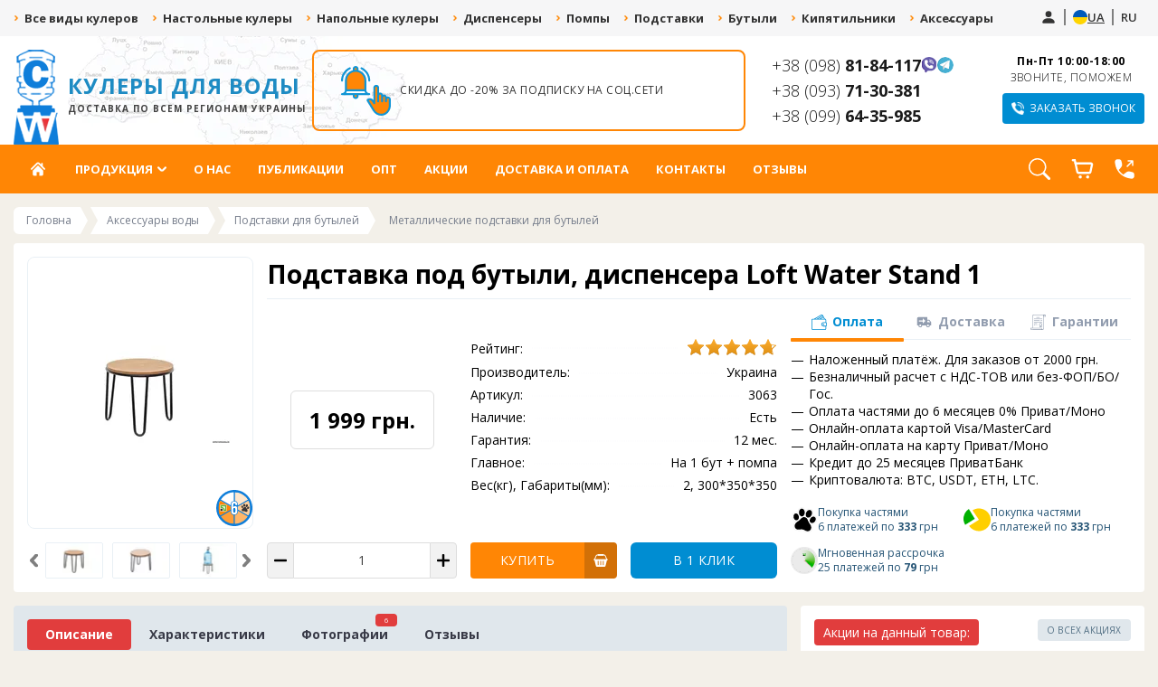

--- FILE ---
content_type: text/html; charset=UTF-8
request_url: https://cooler-water.com.ua/shop/3063/desc/podstavka-pod-butyli-dispensera-loft-water-stand-1
body_size: 59322
content:
<!DOCTYPE html>
<html lang="ru">

<head>
<meta name="uri-translation" content="on" />
 <!-- Ускорить загрузку сайта ucoz -->
 <link rel="dns-prefetch"
 href="//google-analytics.com/">
 <link rel="dns-prefetch"
 href="//www.google-analytics.com/">
 <link rel="dns-prefetch"
 href="//fonts.googleapis.com/">
 <link rel="preconnect"
 href="https://fonts.gstatic.com"
 crossorigin>

 <link rel="preload"
 href="/diox/sc2/jquery.jscrollpane.css"
 as="style"
 onload="this.rel='stylesheet'">
 <link rel="preload"
 href="/diox/css/phone.v1.2.css"
 as="style"
 onload="this.rel='stylesheet'">
 <link rel="preload"
 href="/css/fontawesome/css/all.css"
 as="style"
 onload="this.rel='stylesheet'" />
 <link rel="preload"
 href="/slick/slick-theme.v4.0.css?version=1.07"
 as="style"
 onload="this.rel='stylesheet'" />
 <link rel="preload"
 href="/diox/css/owl.carousel.v1.03.css"
 as="style"
 onload="this.rel='stylesheet'" />

 <link rel="preload"
 as="style"
 href="https://fonts.googleapis.com/css2?family=Open+Sans:ital,wght@0,300;0,400;0,600;0,700;0,800;1,300;1,400;1,600;1,700;1,800&display=swap" />
 <link rel="stylesheet"
 href="https://fonts.googleapis.com/css2?family=Open+Sans:ital,wght@0,300;0,400;0,600;0,700;0,800;1,300;1,400;1,600;1,700;1,800&display=swap"
 media="print"
 onload="this.media='all'" />

 <meta name="viewport"
 content="width=device-width, user-scalable=no, initial-scale=1.0, maximum-scale=1.0, minimum-scale=1.0">
 <meta http-equiv="Content-Type"
 content="text/html; charset=utf-8" />

 <title>
 Подставка под бутыли, диспенсера Loft Water Stand 1
 
 </title>
 <meta name="title"
 content="Подставка под бутыли, диспенсера Loft Water Stand 1" />
 <meta name="description" content="Подставка под бутыли, диспенсера Loft Water Stand 1 купить Киев, Днепр, Одесса, Львов, Харьков, Украина" />
<meta property="og:image" content="https://cooler-water.com.ua/_sh/30/3063.webp" />

 <link type="text/css"
 rel="StyleSheet"
 href="/diox/style/dstyl.css?version=2.93" />
 <link type="text/css"
 rel="StyleSheet"
 href="/diox/style/ddopstyl.css?version=2.91" />
 <link rel="stylesheet"
 type="text/css"
 href="/slick/slick.css?version=1.07" />
 <link type="text/css"
 rel="StyleSheet"
 href="/shopage/style.css?version=2.91" />
 <link rel="stylesheet"
 href="/shopage/new21/css/shopage21.css">
 
 

 <!-- Google Tag Manager -->
 <script> window.dataLayer = window.dataLayer || [];</script>
 <script src="/gtm_data/gtmTools.js"></script>

 <script>(function (w, d, s, l, i) {
 w[l] = w[l] || []; w[l].push({
 'gtm.start':
 new Date().getTime(), event: 'gtm.js'
 }); var f = d.getElementsByTagName(s)[0],
 j = d.createElement(s), dl = l != 'dataLayer' ? '&l=' + l : ''; j.async = true; j.src =
 'https://www.googletagmanager.com/gtm.js?id=' + i + dl; f.parentNode.insertBefore(j, f);
 })(window, document, 'script', 'dataLayer', 'GTM-T4KDJSQ');</script>
 <!-- End Google Tag Manager -->

 <!-- Facebook Pixel Code -->
 <script src="/gtm_data/FBPixelTools.js"></script>
 <script>
 !function (f, b, e, v, n, t, s) {
 if (f.fbq) return; n = f.fbq = function () {
 n.callMethod ?
 n.callMethod.apply(n, arguments) : n.queue.push(arguments)
 };
 if (!f._fbq) f._fbq = n; n.push = n; n.loaded = !0; n.version = '2.0';
 n.queue = []; t = b.createElement(e); t.async = !0;
 t.src = v; s = b.getElementsByTagName(e)[0];
 s.parentNode.insertBefore(t, s)
 }(window, document, 'script',
 'https://connect.facebook.net/en_US/fbevents.js');
 fbq('init', '2820678081556547');
 fbq('track', 'PageView');
 </script>
 <!-- End Facebook Pixel Code -->


	<link rel="stylesheet" href="/.s/src/base.min.css?v=221008" />
	<link rel="stylesheet" href="/.s/src/layer7.min.css?v=221008" />

	<script src="/.s/src/jquery-1.12.4.min.js"></script>
	
	<script src="/.s/src/uwnd.min.js?v=221008"></script>
	<link rel="stylesheet" href="/.s/src/fancybox5/dist/css/fancybox5.min.css" />
	<link rel="stylesheet" href="/.s/src/social3.css" />
	<script async type="module" src="/.s/src/fancybox5/dist/js/chunks/uFancy-runtime.min.js"></script>
	<script async type="module" src="/.s/src/fancybox5/dist/js/vendors/fancybox5.min.js"></script>
	<script type="module" src="/.s/src/fancybox5/dist/js/uFancy.min.js"></script>
	<script src="/.s/src/shop_utils.js"></script>
	<script>
/* --- UCOZ-JS-DATA --- */
window.uCoz = {"ssid":"126504377207032043712","module":"shop","shop_price_separator":" ","uLightboxType":2,"sh_curr_def":3,"sign":{"7287":"Перейти на сторінку з фотографією.","3300":"Помилка","3129":"Доступ заборонено. Минув період сесії.","3255":"Зберегти","3238":"Опції","10075":"Обов'язкові для вибору","5255":"Помічник","210178":"Зауваження"},"sh_curr":{"3":{"disp":" грн.","code":"UAH","rate":1,"default":1,"dpos":0,"name":"Гривны"}},"layerType":7,"language":"uk","country":"US","sh_goods":{"3063":{"imgs":["/_sh/30/3063m.webp","/_sh/30/3063m_1.webp","/_sh/30/3063m_2.webp","/_sh/30/3063m_3.webp","/_sh/30/3063m_4.webp","/_sh/30/3063m_5.webp"],"old_price":"0.00","price":"1999.00"}},"site":{"domain":"cooler-water.com.ua","id":"2cooler-water","host":"cooler-water.at.ua"},"mf":"2cooler-water","shop_price_f":["%01.f",""],"ver":1};
/* --- UCOZ-JS-CODE --- */

		function eRateEntry(select, id, a = 65, mod = 'shop', mark = +select.value, path = '', ajax, soc) {
			if (mod == 'shop') { path = `/${ id }/edit`; ajax = 2; }
			( !!select ? confirm(select.selectedOptions[0].textContent.trim() + '?') : true )
			&& _uPostForm('', { type:'POST', url:'/' + mod + path, data:{ a, id, mark, mod, ajax, ...soc } });
		}

		function updateRateControls(id, newRate) {
			let entryItem = self['entryID' + id] || self['comEnt' + id];
			let rateWrapper = entryItem.querySelector('.u-rate-wrapper');
			if (rateWrapper && newRate) rateWrapper.innerHTML = newRate;
			if (entryItem) entryItem.querySelectorAll('.u-rate-btn').forEach(btn => btn.remove())
		}
 function uSocialLogin(t) {
			var params = {"telegram":{"width":0,"height":0},"facebook":{"height":520,"width":950},"google":{"height":600,"width":700}};
			var ref = escape(location.protocol + '//' + ('cooler-water.com.ua' || location.hostname) + location.pathname + ((location.hash ? ( location.search ? location.search + '&' : '?' ) + 'rnd=' + Date.now() + location.hash : ( location.search || '' ))));
			window.open('/'+t+'?ref='+ref,'conwin','width='+params[t].width+',height='+params[t].height+',status=1,resizable=1,left='+parseInt((screen.availWidth/2)-(params[t].width/2))+',top='+parseInt((screen.availHeight/2)-(params[t].height/2)-20)+'screenX='+parseInt((screen.availWidth/2)-(params[t].width/2))+',screenY='+parseInt((screen.availHeight/2)-(params[t].height/2)-20));
			return false;
		}
		function TelegramAuth(user){
			user['a'] = 9; user['m'] = 'telegram';
			_uPostForm('', {type: 'POST', url: '/index/sub', data: user});
		}
$(function() {
		$('#fCode').on('keyup', function(event) {
			try {checkSecure(); } catch(e) {}
		});
	});
	
checkNumber_header = 'Зауваження';
		checkNumber_err = 'Опції<ul>%err_msg%</ul>Обов\'язкові для вибору';
function loginPopupForm(params = {}) { new _uWnd('LF', ' ', -250, -100, { closeonesc:1, resize:1 }, { url:'/index/40' + (params.urlParams ? '?'+params.urlParams : '') }) }
var _gaq = _gaq || [];
		_gaq.push(['_setAccount', 'UA-42279139-1']);
		_gaq.push(['_trackPageview']);
		(function() {
			var ga = document.createElement('script'); ga.type = 'text/javascript'; ga.async = true;
			ga.src = ('https:' == document.location.protocol ? 'https://ssl' : 'http://www') + '.google-analytics.com/ga.js';
			var s = document.getElementsByTagName('script')[0]; s.parentNode.insertBefore(ga, s);
		})();
	
/* --- UCOZ-JS-END --- */
</script>

	<style>.UhideBlock{display:none; }</style><link rel="stylesheet" href="/_st/shop.css" /><script src="/.s/src/shop.js"></script><style>
				@font-face {
					font-family: "FontAwesome";
					font-style: normal;
					font-weight: normal;
					src: url("/.s/src/panel-v2/fonts/fontawesome-webfont.eot?#iefix&v=4.3.0") format("embedded-opentype"), url("/.s/src/panel-v2/fonts/fontawesome-webfont.woff2?v=4.3.0") format("woff2"), url("/.s/src/panel-v2/fonts/fontawesome-webfont.woff?v=4.3.0") format("woff"), url("/.s/src/panel-v2/fonts/fontawesome-webfont.ttf?v=4.3.0") format("truetype"), url("/.s/src/panel-v2/fonts/fontawesome-webfont.svg?v=4.3.0#fontawesomeregular") format("svg");
				}
			</style>
</head>

<body>
<!--render lib-->
<script src="/shopage/render_fn.js"></script>
<!-- end render lib-->
 
 <!-- Facebook Pixel Code (noscript) -->
 <noscript><img height="1"
 width="1"
 style="display:none"
 src="https://www.facebook.com/tr?id=2820678081556547&ev=PageView&noscript=1" /></noscript>
 <!-- End Facebook Pixel Code -->

 <!-- Google Tag Manager (noscript) -->
 <noscript><iframe src="https://www.googletagmanager.com/ns.html?id=GTM-T4KDJSQ"
 height="0"
 width="0"
 style="display:none;visibility:hidden"></iframe></noscript>
 <!-- End Google Tag Manager (noscript) -->

 <!--U1AHEADER1Z--><script>try{uCoz.site.module= "shop"}catch(e){}</script> 
<!--- заглушка для youTube видео ---><script src="/shopage/youTube-loader.min.js"></script><!--- заглушка для youTube видео end --->
<style>

#list_shops {
 width: calc(100% + 0px);
 margin: 10px 0px !important;
 padding: 0px !important;
 display: block;
}

#list_shops .iconcath {
width: calc(25% - 15px);
}

@media only screen and (max-width:419px) {
#list_shops .iconcath {
width: calc(50% - 15px);
}
}
</style>

<!--- Schema разметка для поисковиков --->



<!--- Блок "товар добавлен в корзину --->
<div id="uspeh">
 <div class="uspeh">

 <strong class="textpstr">Товар добавлен в корзину!</strong>

 <div onclick="$('#uspeh').css('display','none');" class="prodpokup">Продолжить покупки</div><a href="/shop/checkout" class="oformpokup">Оформить заказ</a>

 </div>
</div>

 <!--Мобильная шапка-->
 <div class="mobile-header">
 <div class="left-panel">
 <a href="#mail-form-2" class="headcell mobile-header__call ulightbox"><span>Заказать звонок</span></a>
 <a class="messenger-link viber-link" href="viber://chat?number=%2B380988184117"
 aria-label="Написать в вайбер"></a>
 <a class="messenger-link telegram-link" href="tg://resolve?domain=CoolerWaters"
 aria-label="Написать в телеграм"></a>
 </div>
 <div class="right-panel">
 <div class="lang">
 <div class="lang__item">
 
 <style>div#baseLogFormAjx td:not(:empty) { padding: 5px 0; } div#baseLogFormAjx td + td:not(:empty) { padding-left:5px; }</style>
 <a href="javascript:;" rel="nofollow" onclick="loginPopupForm(); return false;" class="user-login-btn"><svg width="18" height="18"><use href="/diox/style/svg_lib.svg#svg_user_icon"></use></svg></a>
 
 </div>
 <div class="lang__item">
 <img src="/img/ua.svg" alt="ua">
 <a href="/uk" class="lang__link" data-google-lang="uk">UA</a>
 </div>
 <div class="lang__item">
<a href="/uk" class="lang__link" data-google-lang="uk">UA</a>
 </div>
 </div>
 </div>
</div>

<style>
 .mobile-header {
 display: none;
 }

 @media (max-width: 768px) {
 .mobile-header {
 display: flex;
 align-items: center;
 justify-content: space-between;
 gap: 5px;
 padding: 15px;
 }

 .mobile-header__call {
 position: static;
 display: inline-flex;
 width: auto;
 padding-inline: 10px;
 font-size: 11px;
 }

 .mobile-header .messenger-link {
 display: block;
 flex: 0 0 18px;
 }

 .left-panel {
 display: flex;
 align-items: center;
 justify-content: flex-start;
 gap: 10px;
 }
 }

 @media (max-width: 360px) {
 .mobile-header .messenger-link {
 display: none;
 }
 }
</style>
<!--"Мобильная шапка-->

<!--- Навигация по категориям магазина в шапке сайта --->
<div id="head">

 <div class="head">

 <div class="dsright">
 
 <div class="lang">
 
 <div class="lang__item">
 
 <style>div#baseLogFormAjx td:not(:empty) { padding: 5px 0; } div#baseLogFormAjx td + td:not(:empty) { padding-left:5px; }</style>
 <a href="javascript:;" rel="nofollow" onclick="loginPopupForm(); return false;" class="user-login-btn"><svg width="18" height="18"><use href="/diox/style/svg_lib.svg#svg_user_icon"></use></svg></a>
 
 </div>
 
 <div class="lang__item">
 <img src="/img/ua.svg" alt="ua">
 <a href="/uk" class="lang__link" data-google-lang="uk">UA</a>
 </div>
 <div class="lang__item">
 <a href="/" class="lang__link" data-google-lang="ru">RU</a>
 </div>
 </div>
 <script src="https://cooler-water.com.ua/js/lang.js?v=1.01" ></script>
 <!--<script src="//translate.google.com/translate_a/element.js?cb=TranslateInit"></script>-->
 
 </div>

 <ul class="bxr-topline-menu"><li>
 <a href="/shop/kulery-dlja-vody" alt="Все виды кулеров" class="bxr-font-color">Все виды кулеров</a>
 </li><li>
 <a href="/shop/kulery-dlja-vody/nastoln_cooler" alt="Настольные кулеры для воды" class="bxr-font-color">Настольные кулеры</a>
 </li><li>
 <a href="/shop/kulery-dlja-vody/napoln_cooler" alt="Напольные кулеры для воды" class="bxr-font-color">Напольные кулеры</a>
 </li><li>
 <a href="/shop/dispenser" alt="Диспенсеры для воды" class="bxr-font-color">Диспенсеры</a>
 </li><li>
 <a href="/shop/pompu-dlya-vodu" alt="Помпы для воды" class="bxr-font-color">Помпы</a>
 </li><li>
 <a href="/shop/aksesyaru/polki-pod-butyli" alt="Подставки под бутыля" class="bxr-font-color">Подставки</a>
 </li><li>
 <a href="/shop/butyli-dlja-vody" alt="Бутыли для воды" class="bxr-font-color">Бутыли</a>
 </li><li>
 <a href="/shop/ehlektrokipjatilniki-dlja-vody-chaerazdatchik" alt="Электрокипятильники" class="bxr-font-color">Кипятильники</a>
 </li><li>
 <a href="/shop/aksesyaru" alt="Аксессуары для бутылей и воды" class="bxr-font-color">Аксессуары</a>
 </li><li>
 <a href="/shop/zapchasti-dlja-kulera" alt="Запчасти для кулера воды и для помпы воды" class="bxr-font-color">Запчасти</a>
 </li><li>
 <a href="/shop/uslugi-dlja-kulerov" alt="Услуги связаны с кулерами для воды" class="bxr-font-color">Услуги</a>
 </li></ul>

 </div>
</div>

<!--- Основная шапка сайта --->
<div id="headinfo">
 <div class="headinfo">

 <!--- Номера телефонов и помощь --->
 <div id="headphone">
<div class="headple">
 <div class="phone-wrapper">
 <a class="hphon" href="tel:+380988184117">+38 (098) <span>81-84-117</span></a>
 <a class="messenger-link viber-link" href="viber://chat?number=%2B380988184117" aria-label="Написать в вайбер"></a>
 <a class="messenger-link telegram-link" href="tg://resolve?domain=CoolerWaters" aria-label="Написать в телеграм"></a>
 </div>
 <div class="phone-wrapper">
 <a class="hphon" href="tel:+380937130381">+38 (093) <span>71-30-381</span></a>
 <!---<a class="messenger-link telegram-link" href="tel:+380937130381" aria-label="Написать в телеграм"></a>--->
 </div>
 <div class="phone-wrapper">
 <a class="hphon" href="tel:+380996435985">+38 (099) <span>64-35-985</span></a>
 <!---<a class="messenger-link telegram-link" href="tel:+380996435985" aria-label="Написать в телеграм"></a>--->
 </div>
</div>

 <div class="headpri">
 <div class="headcelltext"><b>Пн-Пт 10:00-18:00</b> ЗВОНИТЕ, ПОМОЖЕМ</div>
 <a href="#mail-form-2" class="headcell ulightbox"><span>Заказать звонок</span></a>
 </div>
 </div>

 <!--- Блок вызова в формой обратного звонка --->
 <div id="mail-form-2">
 <div style="overflow: hidden;"><h3>Заказать звонок</h3>
				<script>
					function _uploadCheck() {
						var w=_uWnd.all[this.upload_wnd];
						if (!w || w.state.destroyed) return;
						w._myuploadTimer=setTimeout("_uploadProgress('"+this.upload_id+"',"+this.upload_wnd+")",3000);
					}
					function _uploadProgress(upId,widx) {
						if (_uWnd.all[widx]) _uWnd.all[widx]._myuploadTimer=null;
						var o={upload_wnd:widx,upload_id:upId,dataType:'json',type:'GET',timeout:5000,cache:1,success:_uploadTick,error: function(a, b, c) { console.log('Test!', a, '-', b, '-', c); }};
						try {
							_uAjaxRequest("/.uploadstatus?upsession="+upId,o);
						} catch(e) {
							_uploadCheck.call(o,null,'error');
						}
					}
					function _uploadTick(data,st) {
						var w=_uWnd.all[this.upload_wnd];
						if (!w || w.state.destroyed) return;
						if (data.state=='error') {
							if (data.status==413) _uWnd.alert('Сумарний розмір файлів перевищує допустиме значення 15 МБ','',{w:230,h:80,tm:3000});
							else _uWnd.alert('Помилка з\'єднання, спробуйте пізніше ('+data.status+')','',{w:230,h:80,tm:3000});
							w.close();
							sblmb3=0;
							return;
						} else if (data.state=='starting' && w._myuploadStarted) {
							_uWnd.alert('Помилка з\'єднання, спробуйте пізніше','',{w:230,h:80,tm:3000});
							w.close();
							return;
						} else if (data.state=='uploading' || data.state=='done') {
							var cents;
							if (data.state=='done' || data.size==0) {
								w.footer('');
							} else {
								cents=Math.floor(data.received/data.size*1000)/10;
								w.footer('<div style="border:1px solid;position:relative"><div class="myWinTD2" style="width:'+Math.floor(cents)+'%;height:20px"></div><div style="text-align:center;position:absolute;left:0;top:0;width:100%;height:20px;font-size:14px">'+cents+'% ('+Math.floor(data.received/1024)+' Kb)</div></div>');
							}
							w._myuploadStarted=1;
							if (data.state=='done') {
								sblmb3=0;
								return;
							}
						}
						_uploadCheck.call(this);
					}
					var sblmb3=0;

					function funiNHeN( form, token = {} ) {
						var act='/mail/', upref='4E37O1VMn0T', uploadId, wnd;
						try { var tr=checksubmit(); if (!tr){return false;} } catch(e) {}
						if (sblmb3==1) { return false; }
						sblmb3=1;
						window._uploadIdx = window._uploadIdx ? window._uploadIdx+1 : 1;
						uploadId = 'up' + window._uploadIdx + '_' + upref;

						form.action=act+'?upsession='+uploadId;

						wnd = new _uWnd(
							'sendMFe3',
							'Надсилання повідомлення',
							-350,
							-100,
							{
								footerh:25,
								footerc:' ',
								modal:1,
								closeonesc:1,
								resize:0,
								hidefooter:0,
								contentsizeprio:0,
								onbeforeclose:function(){},
								onclose:function(wnd) {
									if (wnd._myuploadTimer) clearTimeout(wnd._myuploadTimer);
									wnd._myuploadTimer=null;
								}
							},
							{ form, data:token }
						);

						wnd._myuploadStarted=0;
						_uploadCheck.call({upload_wnd:wnd.idx,upload_id:uploadId});

						return false
					}

					jQuery(function($) {
						if ($("input[id=policy]").length) {
							$('body').on("submit","form[name=mform]", function() {
								if (!$('input[id=policy]:checked').length) {
									$("input[id=policy]").next().css({"cssText":"color: red !important","text-decoration":"underline"});
									return false;
								} else {
									$("input[id=policy]").next().removeAttr('style');
								}
							});

							$('body').on("change","#policy", function() {
								$("input[id=policy]").next().removeAttr('style');
							});
						}
					});
				</script>
			<form method="post" name="mform" id="mffiNHeN" class="mform-3" enctype="multipart/form-data" onsubmit="return funiNHeN(this)" data-submitter="funiNHeN">
				<input type="hidden" name="jkd498" value="1">
				<input type="hidden" name="jkd428" value="1">
				<div class="fd_email">
<input type="text" name="f1" size="30" style="width:90%;display:none;" value="123@mail.ru" maxlength="70">
<input type="text" name="f2" size="30" style="width:100%;display:none;" maxlength="70" value="Обратная связь Cooler-water">
<input type="text" name="f3" size="30" style="width:100%;" placeholder="Ваше имя" maxlength="70">
<input type="text" id="phoness_bc" name="f4" size="30" style="width:100%;" placeholder="Ваш номер" maxlength="70">
<input type="submit" value="Перезвоните мне" style="display:table;margin:0px auto;">
</div>
				<input type="hidden" name="id" value="3" />
				<input type="hidden" name="a" value="1" />
				<input type="hidden" name="o" value="1" />
			</form></div>
 </div>
 

 <!--- Блок инфо при входе --->
 <script>document.addEventListener('DOMContentLoaded', () => { if (!+langObj.getCookie('notify_form_on_start')) { setTimeout(() => { if($.fn.fancybox) { $.fancybox && $.fancybox("#notify_form_on_start"); } if (uFancy) { uFancy.show([{ src: '#notify_form_on_start', type: 'inline' }],{mainClass: "ufancy-container ufancy-container-alerts",on:{close:()=>langObj.setCookie('notify_form_on_start',+document.getElementById('no_show_enter_ntf').checked,{'max-age':172800})}}); } },120000); } });</script>
 <div id="notify_form_on_start" style="display:none; padding:15px; text-align:center;">
 <h3>Информация</h3>
 <p>Запросы на запчасти, ремонты и чистку кулера принимаем на <b> Вайбер/Телеграм: 0988184117</b></p>
 <label>Не показывать больше<input type="checkbox" id="no_show_enter_ntf" checked></label>
 </div>

 
 <div id="openenter" style="display:none;background:#fff;padding:30px;">
 <h3 style="margin:0px 0px 15px 0px;">Форма входа</h3><div id="uidLogForm" class="auth-block" align="center">
				<div id="uidLogButton" class="auth-block-social">
					<div class="login-button-container"><button class="loginButton" onclick="window.open('https://login.uid.me/?site=2cooler-water&d=cooler-water.com.ua&amp;ref='+escape(location.protocol + '//' + ('cooler-water.com.ua' || location.hostname) + location.pathname + ((location.hash ? (location.search ? location.search + '&' : '?') + 'rnd=' + Date.now() + location.hash : (location.search || '' )))),'uidLoginWnd','width=580,height=450,resizable=yes,titlebar=yes')">Увійти через uID</button></div>
					<div class="auth-social-list"><a href="javascript:;" onclick="return TWidgetLogin.auth();" id="tgauth" data-onauth="TelegramAuth(user)" data-social="telegram" class="login-with telegram" title="Увійти через Telegram" rel="nofollow"><i></i></a>  <script src="/.s/src/telegram/auth.js"></script>
				<script>TWidgetLogin.init('widget_login', 1117456974, {"origin":"https:\/\/cooler-water.com.ua","embed":1}, false, "ru");</script><a href="javascript:;" onclick="return uSocialLogin('facebook');" data-social="facebook" class="login-with facebook" title="Увійти через Facebook" rel="nofollow"><i></i></a><a href="javascript:;" onclick="return uSocialLogin('google');" data-social="google" class="login-with google" title="Увійти через Google" rel="nofollow"><i></i></a></div>
					<div class="auth-block-switcher">
						<a href="javascript:;" class="noun" onclick="document.getElementById('uidLogButton').style.display='none';document.getElementById('baseLogForm').style.display='';" title="Використовуйте, якщо вікно авторизації через uID не відкривається">Стара форма входу</a>
					</div>
				</div>
				<div id="baseLogForm" class="auth-block-base" style="display:none">
		<script>
		sendFrm549522 = function( form, data = {} ) {
			var o   = $('#frmLg549522')[0];
			var pos = _uGetOffset(o);
			var o2  = $('#blk549522')[0];
			document.body.insertBefore(o2, document.body.firstChild);
			$(o2).css({top:(pos['top'])+'px',left:(pos['left'])+'px',width:o.offsetWidth+'px',height:o.offsetHeight+'px',display:''}).html('<div align="left" style="padding:5px;"><div class="myWinLoad"></div></div>');
			_uPostForm(form, { type:'POST', url:'/index/sub/', data, error:function() {
				$('#blk549522').html('<div align="left" style="padding:10px;"><div class="myWinLoadSF" title="Неможливо виконати запит, спробуйте пізніше"></div></div>');
				_uWnd.alert('<div class="myWinError">Неможливо виконати запит, спробуйте пізніше</div>', '', {w:250, h:90, tm:3000, pad:'15px'} );
				setTimeout("$('#blk549522').css('display', 'none');", '1500');
			}});
			return false
		}
		
		</script>

		<div id="blk549522" style="border:1px solid #CCCCCC;position:absolute;z-index:82;background:url('/.s/img/fr/g.gif');display:none;"></div>

		<form id="frmLg549522" class="login-form local-auth" action="/index/sub/" method="post" onsubmit="return sendFrm549522(this)" data-submitter="sendFrm549522">
			
			
			<table border="0" cellspacing="1" cellpadding="0" width="100%">
			
			<tr><td class="login-form-label" width="20%" nowrap="nowrap">E-mail:</td>
				<td class="login-form-val" ><input class="loginField" type="text" name="user" value="" size="20" autocomplete="username" style="width:100%;" maxlength="50"/></td></tr>
			<tr><td class="login-form-label">Пароль:</td>
				<td class="login-form-val"><input class="loginField" type="password" name="password" size="20" autocomplete="password" style="width:100%" maxlength="32"/></td></tr>
				
			</table>
			<table border="0" cellspacing="1" cellpadding="0" width="100%">
			<tr><td nowrap>
					<input id="rementry" type="checkbox" name="rem" value="1" checked="checked"/><label for="rementry">запам'ятати</label>
					</td>
				<td style="text-align:end" valign="top"><input class="loginButton" name="sbm" type="submit" value="Вхід"/></td></tr>
			<tr><td class="login-form-links" colspan="2"><div style="text-align:center;"><a href="javascript:;" rel="nofollow" onclick="new _uWnd('Prm','Нагадування пароля',300,130,{ closeonesc:1 },{url:'/index/5'});return false;">Забув пароль</a> | <a href="/register">Реєстрація</a></div></td></tr>
			</table>
			
			<input type="hidden" name="a"    value="2" />
			<input type="hidden" name="ajax" value="1" />
			<input type="hidden" name="rnd"  value="522" />
			
			<div class="social-label">або</div><div class="auth-social-list"><a href="javascript:;" onclick="return TWidgetLogin.auth();" id="tgauth" data-onauth="TelegramAuth(user)" data-social="telegram" class="login-with telegram" title="Увійти через Telegram" rel="nofollow"><i></i></a>  <script src="/.s/src/telegram/auth.js"></script>
				<script>TWidgetLogin.init('widget_login', 1117456974, {"origin":"https:\/\/cooler-water.com.ua","embed":1}, false, "ru");</script><a href="javascript:;" onclick="return uSocialLogin('facebook');" data-social="facebook" class="login-with facebook" title="Увійти через Facebook" rel="nofollow"><i></i></a><a href="javascript:;" onclick="return uSocialLogin('google');" data-social="google" class="login-with google" title="Увійти через Google" rel="nofollow"><i></i></a></div>
		</form></div></div>
 </div>

 <!--- Логотип сайта --->
 <a href="/" class="logohead" alt="Кулеры для воды с доставкой по всем регионам Украины">
 Кулеры для воды
 <span>Доставка по всем регионам Украины</span>
 </a>

 <!--- Блок с каруселью акций в шапке --->
 <div class="akcblock">
 
 <!--- Заглушка загрузчика --->
 <div class="dioxload"></div>
 
 <!--- Таймер обратного отчёта акций 
 <div class="timers">
 <div class="dateMiddles">
 <span class="currentDay"></span>
 <span class="currentHour"></span>
 <span class="currentMinute"></span>
 <span class="currentSecond"></span>
 </div>
 </div>--->
 
 <!--- Блок с каруселью акций --->
 <section class="regularhead">
<div><a href="https://cooler-water.com.ua/darim_do_500_grn_za_video_s_raspakovkoy" class="akcbslid akcbslid127"><span>Дарим до 500 грн за видео с распаковкой!</span></a></div><div><a href="https://cooler-water.com.ua/skidka_do_-20_za_podpisku_na_sotsseti" class="akcbslid akcbslid96"><span>Скидка до -20% за подписку на соц.сети</span></a></div><div><a href="https://cooler-water.com.ua/postoyannym_klientam_skidka" class="akcbslid akcbslid108"><span>Постоянным клиентам скидка</span></a></div><div><a href="https://cooler-water.com.ua/besplatnaya_dostavka_ot_50_000_grn_po_vsey_ukraine" class="akcbslid akcbslid107"><span>Бесплатная доставка от 50 000 грн.  по всей Украине</span></a></div><div><a href="https://cooler-water.com.ua/kupite_kuler_i_poluchite_skidku_do_1000_grn" class="akcbslid akcbslid106"><span>Купите кулер и получите скидку ДО 1000 грн.</span></a></div><div><a href="https://cooler-water.com.ua/sday_staryy_kuler_i_poluchi_skidku_10-20_na_novyy" class="akcbslid akcbslid105"><span>Сдай старый кулер и получи скидку 10-20% на новый</span></a></div><div><a href="https://cooler-water.com.ua/k_kuleram_s_nizhney_zagruzkoy_-_podarok" class="akcbslid akcbslid104"><span>К кулерам с нижней загрузкой - ПОДАРОК</span></a></div><div><a href="https://cooler-water.com.ua/sertifikat_na_chistku_za_pokupku_kulera_dlya_vody" class="akcbslid akcbslid103"><span>Сертификат на чистку за покупку кулера для воды</span></a></div><div><a href="https://cooler-water.com.ua/za_kuler_dlya_vody_-_poluchite_vodu_v_podarok_tara_zalog" class="akcbslid akcbslid102"><span>За кулер для воды - получите воду в подарок (тара залог)</span></a></div><div><a href="https://cooler-water.com.ua/dopolnitelnaya_garantiya_ot_magazina_cooler-water" class="akcbslid akcbslid101"><span>Дополнительная гарантия от магазина Cooler-Water</span></a></div>
 </section>
 </div>
 
 </div>
</div>

<!--- Основное меню сайта --->
<div id="gmenu">
 <div class="gmenu">

 <nav class="h_menu">
 <div class="inner">
 <div class="h_menu_right">

 <!--
 <div class="userrhmenu">
 
 <style>div#baseLogFormAjx td:not(:empty) { padding: 5px 0; } div#baseLogFormAjx td + td:not(:empty) { padding-left:5px; }</style>
 <a href="javascript:;" rel="nofollow" onclick="loginPopupForm(); return false;" class="hmc_ico hmc_user">Кабинет</a>
 
 </div>-->
 <div class="pnkqsearch" title="Поиск по сайту"><a onclick="toggle('#vipad-3');" class="toggle-search-panel"><svg width="24" height="24"><use href="/diox/style/svg_lib.svg#svg_search_icon"></use></svg></a></div>
 <div id="header_cart" class="header-cart"><div id="shop-basket"><!--
<div class="newcarttovno">Вы ещё не выбрали товар!</div><div class="mnewcarttovno">0</div>
-->
<a href="/shop/checkout" class="header-cart-link">
<span class="cart-count-container">
 <svg class="cart-icon" width="28" height="28"><use xlink:href="/.s/t/2301/icons/icons.svg#cart_icon"></use></svg>
 
</span>
</a>

<!-- Численное склонение -->
<script type="text/javascript">
setNum = function(c,n){
 var a,b,i,d;
 a = document.all||document.getElementsByTagName('*');
 for(b=0;b<a.length;b++){if(new RegExp("(^|\\b)"+c+"(\\b|$)").test(a[b].className)){
 i = function(){
 d = parseFloat(a[b].innerHTML);
 if(!d){return n[2]}else
 if(d%1){return n[1]}else
 if(/(11|12|13|14|5|6|7|8|9|0)$/.test(d)){return n[2]}else
 if(/1$/.test(d)){return n[0]}else
 if(/(2|3|4)$/.test(d)){return n[1]}
 };
 a[b].innerHTML=i().replace(/\{N\}/,d||0);
 }}
 }
</script>
<script type="text/javascript">
setNum('newcarttov',['Выбран {N} товар','Выбрано {N} товара','Выбрано {N} товаров']);
</script>
<!-- Конец -->

<style>
 #shop-basket ul { margin:0; padding:0; text-align:left; list-style:none }
 #shop-basket li { margin:0 0 5px 0; padding-left:35px }
 #shop-basket .sb-name { margin-right:18px; }
 #shop-basket .sb-cost { margin-right:18px; color: gray; }
 #shop-basket .sb-func { float:right; cursor:pointer; width:16px; height:16px; margin:0;}
 #shop-basket a.remove { background:url('/.s/img/sh/del.png') no-repeat 3px 0; }
 #shop-basket a.remove:hover { background:url('/.s/img/sh/del.png') no-repeat 3px -16px; }
 #shop-basket .empty { text-align:center; }
 #shop-basket .total {font-weight: bold;}
 #shop-basket .total, #shop-basket .disc { text-align:right; }
 #shop-basket .disc-info { font-style: italic; }
</style>



<script language="Javascript">
 <!--
 var lock_buttons = 0;
 
 function clearBasket(){
 if(lock_buttons) return false; else lock_buttons = 1;
 var el = $('#shop-basket');
 if(el.length){ var g=document.createElement("div"); $(g).addClass('myWinGrid').attr("id",'shop-basket-fade').css({"left":"0","top":"0","position":"absolute","border":"#CCCCCC 1px solid","width":$(el).width()+'px',"height":$(el).height()+'px',"z-index":5}).hide().bind('mousedown',function(e){e.stopPropagation();e.preventDefault();_uWnd.globalmousedown();}).html('<div class="myWinLoad" style="margin:5px;"></div>'); $(el).append(g); $(g).show(); }
 _uPostForm('',{type:'POST',url:'/shop/basket',data:{'mode':'clear'}});
 return false;
 }
 
 function removeBasket(id){
 if(lock_buttons) return false; else lock_buttons = 1;
 $('#basket-item-'+id+' .sb-func').removeClass('remove').addClass('myWinLoadS').attr('title','');
 _uPostForm('',{type:'POST',url:'/shop/basket',data:{'mode':'del', 'id':id}});
 return false;
 }
 

function add2Basket(id, pref){
 if(lock_buttons) return false; else lock_buttons = 1;
 var opt = [], err_msg = '', err_msgs = [], radio_options = {}, el_id = {};
 $('#b'+pref+'-'+id+'-basket').attr('disabled','disabled');
 $('#'+pref+'-'+id+'-basket').removeClass('done').removeClass('err').removeClass('add').addClass('wait').attr('title','');
 $('#'+pref+'-'+id+'-options-selectors').find('select, input').each(function(){
 switch (this.type) {
 case 'radio':
 el_id = this.id.split('-');
 ((typeof (radio_options[el_id[3]]) == 'undefined') && (radio_options[el_id[3]] = { 'val': - 1, 'id': this.id }));
 (this.checked && (radio_options[el_id[3]]['val'] = this.value));
 break;
 case 'checkbox':
 if (this.checked && (this.value !== '')) {
 if(this.value !== ''){
 opt.push(this.id.split('-')[3]+'-'+this.value);
 } else {
 err_msgs.push({'id':this.id.split('-')[3], 'msg':'<li>'+$(this).parent().parent().find('span.opt').html().replace(':', '')+'</li>'});
 }
 }
 break;
 default:
 if (this.value !== '') {
 opt.push(this.id.split('-')[3]+'-'+this.value);
 } else {
 err_msgs.push({'id':this.id.split('-')[3], 'msg':'<li>'+$(this).parent().parent().find('span.opt').html().replace(':', '')+'</li>'});
 }
 }
 });
 for(i in radio_options){
 if(radio_options[i]['val'] != -1){
 opt.push(radio_options[i]['id'].split('-')[3]+'-'+radio_options[i]['val']);
 }else{
 err_msgs.push({'id':radio_options[i]['id'].split('-')[3], 'msg':'<li>'+$('#'+radio_options[i]['id']).parent().parent().parent().find('span.opt').html().replace(':', '')+'</li>'});
 }
 }

 err_msgs.sort(function(a, b){ return ((a['id'] > b['id']) ? 1 : -1); });
 for (var i=0; i<err_msgs.length; i++) { err_msg += err_msgs[i]['msg']; }

 if(err_msg == ''){
 let quantity = $('#q'+pref+'-'+id+'-basket').val() || 1;
 _uPostForm('',{type:'POST',url:'/shop/basket',data:{'mode':'add', 'id':id, 'pref':pref, 'opt':opt.join(':'), 'cnt':quantity}});
 
 remarkingAddToCartEvent(id, pref);
 ecommerceProductAddToCartEvent(id, pref, quantity);
 fbAddToCartEvent(id, pref);
 
 }else{
 lock_buttons = 0;
 shop_alert('<div class="MyWinError">Опции<ul>'+err_msg+'</ul>обязательны для выбора</div>','Замечания','warning',350,100,{tm:8000,align:'left',icon:'/.s/img/icon/warning.png', 'onclose': function(){ $('#b'+pref+'-'+id+'-basket').removeAttr('disabled'); $('#'+pref+'-'+id+'-basket').removeClass('wait').addClass('add'); }});
 }
 return false;
 }
 
function buyNow(id, pref){
 if(lock_buttons) return false; else lock_buttons = 1;
 var opt = [], err_msg = '', err_msgs = [], radio_options = {}, el_id = {};
 $('#b'+pref+'-'+id+'-buynow').attr('disabled', 'disabled');
 $('#'+pref+'-'+id+'-buynow').removeClass('done').removeClass('err').removeClass('now').addClass('wait').attr('title','');
 $('#'+pref+'-'+id+'-options-selectors').find('select, input').each(function(){
 switch (this.type) {
 case 'radio':
 el_id = this.id.split('-');
 ((typeof (radio_options[el_id[3]]) == 'undefined') && (radio_options[el_id[3]] = { 'val': - 1, 'id': this.id }));
 (this.checked && (radio_options[el_id[3]]['val'] = this.value));
 break;
 case 'checkbox':
 if (this.checked && (this.value !== '')) {
 if(this.value !== ''){
 opt.push(this.id.split('-')[3]+'-'+this.value);
 } else {
 err_msgs.push({'id':this.id.split('-')[3], 'msg':'<li>'+$(this).parent().parent().find('span.opt').html().replace(':', '')+'</li>'});
 }
 }
 break;
 default:
 if (this.value !== '') {
 opt.push(this.id.split('-')[3]+'-'+this.value);
 } else {
 err_msgs.push({'id':this.id.split('-')[3], 'msg':'<li>'+$(this).parent().parent().find('span.opt').html().replace(':', '')+'</li>'});
 }
 }
 });
 for(i in radio_options){
 if(radio_options[i]['val'] != -1){
 opt.push(radio_options[i]['id'].split('-')[3]+'-'+radio_options[i]['val']);
 }else{
 err_msgs.push({'id':radio_options[i]['id'].split('-')[3], 'msg':'<li>'+$('#'+radio_options[i]['id']).parent().parent().parent().find('span.opt').html().replace(':', '')+'</li>'});
 }
 }

 err_msgs.sort(function(a, b){ return ((a['id'] > b['id']) ? 1 : -1); });
 for (var i=0; i<err_msgs.length; i++) { err_msg += err_msgs[i]['msg']; }

 let quantity = $('#q'+pref+'-'+id+'-basket').val() || 1;

 if(err_msg == ''){
 _uPostForm('',{type:'POST',url:'/shop/basket',data:{'mode':'add', 'id':id, 'pref':pref, 'opt':opt.join(':'), 'cnt':quantity, 'now':1}});

 remarkingAddToCartEvent(id, pref);
 ecommerceProductAddToCartEvent(id, pref, quantity);
 fbAddToCartEvent(id, pref);

 }else{
 lock_buttons = 0;
 shop_alert('<div class="MyWinError">Опции<ul>'+err_msg+'</ul>обязательны для выбора</div>','Замечания','warning',350,100,{tm:8000,align:'left',icon:'/.s/img/icon/warning.png', 'onclose': function(){ $('#b'+pref+'-'+id+'-buynow').removeAttr('disabled'); $('#'+pref+'-'+id+'-buynow').removeClass('wait').addClass('add'); }});
 }
 return false;
}
 
function getOpt(id, prefix) {
 const baseSelector = `#${prefix}_${id}`;
 const options = [];
 const errors = new Map();
 let errorMessage;
 const setError = (optId) => {
 if (!errors.has(optId)) {
 const name = $(`${baseSelector}-oitem-${optId} .opt`).text()?.trim().replace(':', '');
 errors.set(+optId, `<li>${name}</li>`);
 }
 }

 $(`#${prefix}-${id}-options-selectors`).find('select, input').each(function () {
 const {type, id: optionIdSelector, checked, value, name} = this;
 const [, , , optId] = optionIdSelector.split('-');

 switch (type) {
 case 'radio': {
 const radioValue = $(`input[type="radio"][name=${name}]:checked`).val();

 if (radioValue) {
 options.push(`${optId}-${radioValue}`);
 } else {
 setError(optId);
 }
 break;
 }
 case 'checkbox': {
 if (checked) {
 options.push(`${optId}-${value || 'on'}`);
 }
 break;
 }
 default: {
 if (value !== '') {
 options.push(`${optId}-${value}`);
 } else {
 setError(optId);
 }
 }
 }
 });

 errorMessage = [...errors].sort(([a], [b]) => a > b ? 1 : -1).map(([, val]) => val).join('');

 return errorMessage === '' ? options.join(':') : '';
}
 
function addSetToBasket(id, pref, seconds, isSecondProduct = false) {
 if (lock_buttons) return false; else lock_buttons = 1;

 const arr = seconds;
 const cntEl = document.querySelector(`#qid-${id}-basket`);
 const cnt = isSecondProduct ? 1 : cntEl && cntEl.value || 1;
 const opt = !isSecondProduct ? getOpt(id, pref) : ''; 

 _uPostForm(
 '', {
 type: 'POST',
 url: '/shop/basket',
 data: {
 'mode': 'add',
 'id': id,
 'pref': pref,
 'cnt':cnt,
 ...(opt && { opt })
 },
 success: function () {
 lock_buttons = 0;

 if (seconds.length) {
 const {id: sId, pref: sPref} = arr.shift();
 addSetToBasket(sId, sPref, arr, true);
 } else {
 location.href = '/shop/checkout';
 }
 }
 }
 );
}
 function updateSets(mainId) {
 const id = document.querySelector('#set_second_product').dataset.secondId;
 const curr = getCookie(uCoz.mf + 'uShopCu') ? getCookie(uCoz.mf + 'uShopCu') : uCoz.sh_curr_def;

 document.querySelector('#buy_set_btn').dataset.secondId = id;

 const hasOpt = getOpt(mainId,'id'); 
 const cnt = hasOpt ? 1 : document.querySelector(`#qid-${mainId}-basket`).value;
 const price = getOpt(mainId,'id') ? parseFloat(document.querySelector(`.id-good-${mainId}-price`).textContent.replace(/[^\d,]/g, "").replace(",", ".")) : uCoz.sh_goods[mainId].price;

 document.querySelector('#set_price').innerHTML = formatPrice(((price) * cnt) + uCoz.sh_goods[id].price, uCoz.sh_curr[curr]);
 }
 
//CATALOG BUNDLES
function handleBundlePurchase(el, buyOnlyMainProduct = false) {
 el.classList.add('wait');
 const {productId, bundleItems} = window.coolerBundles;

 if (buyOnlyMainProduct) {
 buyNow(productId, 'id');
 } else {
 addSetToBasket(productId, 'id', bundleItems);
 }
}

function updateSetsFromCatalog(productId) {
 const originBundleCard = document.querySelector(`#bundle_item_${productId}_tpl`).content.querySelector(`#bundle_card_${productId}`);
 const modalEl = document.querySelector('#buy_set');

 //bundles build
 const bundleItems = [];
 modalEl.querySelectorAll('.js-bundle-item').forEach(el => {
 const bundleId = el.dataset.secondId;
 const price = uCoz.sh_goods[bundleId].price;

 if (bundleId && price) {
 bundleItems.push({
 id: bundleId,
 pref: 'inf13',
 price,
 });
 }
 });
 window.coolerBundles = {
 ...window.coolerBundles,
 productId,
 bundleItems,
 };

 //bundle total price
 const priceTotalEl = document.querySelector('#set_price');
 const currencyFormat = uCoz.sh_curr[getCookie(uCoz.mf + 'uShopCu') ? getCookie(uCoz.mf + 'uShopCu') : uCoz.sh_curr_def];
 let priceTotal = +uCoz.sh_goods[productId].price;
 bundleItems.forEach(({price}) => priceTotal += +price);

 //final update modal data
 priceTotalEl.innerHTML = formatPrice(priceTotal, currencyFormat);
 modalEl.querySelectorAll('.js-bundle-card-wrapper').forEach(wrapper => {
 wrapper.innerHTML = '';
 wrapper.prepend(originBundleCard.cloneNode(true));
 });
}
 //-->
</script></div></div>
 <div class="userrhmenu">
 <a href="#phone_info_ubox" class="phone-block-button ulightbox" arial-label="Открыть блок с телефонами" title="Контактные телефоны"><svg width="24" height="24"><use href="/diox/style/svg_lib.svg#svg_phone_icon"></use></svg></a>
 </div>
 
 </div>
 <ul class="pnkqs"><li class="pnkq" id="dmobv">
 <a href="/" class="hmc_ico hmc_home">Главная</a>
 </li><li class="pnkq uWithSubmenu" id="dmobn">
 <a onclick="toggle('#vipad-2');"><i class="fas fa-bars"></i></a>
 </li><li class="pnkq uWithSubmenu">
 <a onclick="toggle('#vipad-1');$('.slick-active').click();" class="productlist">Продукция</a>
 </li><li class="pnkq" id="dmobv">
 <a href="/index/0-6">О нас</a>
 </li><li class="pnkq" id="dmobv">
 <a href="/publications">Публикации</a>
 </li><li class="pnkq" id="dmobv">
 <a href="/index/opt/0-19">Опт</a>
 </li><li class="pnkq" id="dmobv">
 <a href="/aktsii_skidki_bonusy">Акции</a>
 </li><li class="pnkq" id="dmobv">
 <a href="/index/dostavka_i_oplata/0-9">Доставка и оплата</a>
 </li><li class="pnkq" id="dmobv">
 <a href="/index/0-5">Контакты</a>
 </li><li class="pnkq" id="dmobv">
 <a href="/otzyvy">Отзывы</a>
 </li>
 <!--- Выпадающий блок с телефонами --->
 <div style="display:none;" id="phone_info_ubox" class="mobile-phone-wrapper">
 <h3 class="phone-title">Контактные телефоны</h3>
 <div class="phone-list">
 
 <div class="phone-wrapper">
 <a class="hphon" href="tel:+380988184117">+38 (098) <span>81-84-117</span></a>
 <a class="messenger-link viber-link" href="viber://chat?number=%2B380988184117" aria-label="Написать в вайбер"></a>
 <a class="messenger-link telegram-link" href="tg://resolve?domain=CoolerWaters" aria-label="Написать в телеграм"></a>
 </div>
 <div class="phone-wrapper">
 <a class="hphon" href="tel:+380937130381">+38 (093) <span>71-30-381</span></a>
 </div>
 <div class="phone-wrapper">
 <a class="hphon" href="tel:+380996435985">+38 (099) <span>64-35-985</span></a>
 </div>
 </div>
 <div class="back-call">
 <div class="headcelltext"><b>Пн-Пт 10:00-16:00</b> ЗВОНИТЕ, ПОМОЖЕМ</div>
 <a href="#mail-form-2" class="headcell ulightbox"><span>Заказать звонок</span></a>
 </div>
</div>

 <!--- Выпадающий блок с категориями --->
 <div id="vipad-1" class="menusdop">
 <div class="product">

 <div class="dioxload"></div>

 <div class="blcathead">
 <section class="regularsq slider">

 <div><a href="/shop/kulery-dlja-vody" alt="Все кулеры для воды" class="dcatulli imgcatna0"><span>Все виды кулеров</span></a></div>

 <div><a href="/shop/kulery-dlja-vody/nastoln_cooler" alt="Настольные кулеры для воды" class="dcatulli imgcatna1"><span>Настольные кулеры</span></a></div>

 <div><a href="/shop/kulery-dlja-vody/napoln_cooler" alt="Напольные кулеры для воды" class="dcatulli imgcatna2"><span>Напольные кулеры</span></a></div>

 <div><a href="/shop/dispenser" alt="Диспенсеры для воды" class="dcatulli imgcatna5"><span>Диспенсеры</span></a></div>

 <div><a href="/shop/ehlektrokipjatilniki-dlja-vody-chaerazdatchik" alt="Электрокипятильники" class="dcatulli imgcatna3"><span>Электро кипятиль.</span></a></div>

 <div><a href="/shop/pompu-dlya-vodu" alt="Помпы для воды" class="dcatulli imgcatna6"><span>Помпы</span></a></div>

 <div><a href="/shop/purifajery" alt="Пурифайеры для воды" class="dcatulli imgcatna12"><span>Пурифайеры</span></a></div>

 <div><a href="/shop/aksesyaru/polki-pod-butyli" alt="Подставки для воды" class="dcatulli imgcatna7"><span>Подставки</span></a></div>

 <div><a href="/shop/butyli-dlja-vody" alt="Бутыли для воды" class="dcatulli imgcatna8"><span>Бутыли</span></a></div>

 <div><a href="/shop/aksesyaru" alt="Аксессуары для бутылей и воды" class="dcatulli imgcatna4"><span>Аксессуары</span></a></div>

 <div><a href="/shop/zapchasti-dlja-kulera" alt="Запчасти для кулера воды и для помпы воды" class="dcatulli imgcatna9"><span>Запчасти</span></a></div>

 <div><a href="/shop/uslugi-dlja-kulerov" alt="Услуги связаны с кулерами для воды" class="dcatulli imgcatna10"><span>Услуги</span></a></div>
 
 <div><a href="/shop/kulery-dlja-vody-b-u" alt="Б.у кулеры" class="dcatulli imgcatna2"><span>Б.у кулеры</span></a></div>
 <div><a href="/shop/kulery-dlja-vody-ucenka" alt="Кулеры Уценка" class="dcatulli imgcatna2"><span>Кулеры Уценка</span></a></div>
 </section>
 </div>

 </div>
 </div>

 <!--- Мобильный выпад навигации --->
 <div id="vipad-2" class="menusdop">
 <div class="product navpowfon">
 <div class="dcating">

 <div class="listmend">

 <span class="listitd"><i class="fas fa-bars"></i>Навигация по сайту</span>

 <ul>

 <li><a class="catref" href="/">Главная</a></li>

 <li><a class="catref" href="/index/0-6">О компании</a></li>

 <li><a class="catref" href="/publications">Публикации</a></li>

 <li><a class="catref" href="/index/opt/0-19">Оптовикам</a></li>

 <li><a class="catref" href="/aktsii_skidki_bonusy">Скидки и акции</a></li>

 <li><a class="catref" href="/index/dostavka_i_oplata/0-9">Доставка и оплата</a></li>

 <li><a class="catref" href="/index/0-5">Наши контакты</a></li>

 <li><a class="catref" href="/otzyvy">Отзывы о нас</a></li>

 </ul>

 </div>

 </div>
 </div>
 </div>

 <!--- Выпадающий блок с поиском --->
 <div id=
"vipad-3" class="menusdop">
 <div class="searchmenu">
 <div class="h_search_over" id="hide_search">
 <div class="h_search">

 <form method="post" action="/shop/search">

 <fieldset>
 <input name="sfSbm" class="submit h_submit" src="/diox/img/search.png" type="image">
 
 <input name="query" class="text queryField h_query" style="margin-bottom: 25px;" placeholder="Поиск по магазину" type="text">
 
 </fieldset>
<input value="14" name="a" type="hidden">

 </form>

 <!--- Подсказки при поиске --->
 <div id="search-resultss" style="z-index:999;"></div>
 <style>
 @import url('/css/search_tips_pro.css?version=1.34');
 </style>
 <script defer src="/.s/src/jquery-ui/jquery-ui.min.js?version=1.35"></script>
 <script defer src="/js/search_tips_pro.js?version=1.35"></script>

 </div>
 </div>
 </div>
 </div>
 </ul>
 </div>
 </nav>
 </div>
</div>




<!--- Выпадающий блок форма входа --->
<div class="dioxphu">
 <div class="dioxblack closephone"></div>
 <div class="dioxphone">
 <div class="bloknpos">
 <div id="dioxclose" class="fas fa-times closephone"></div>
 <center><strong>Форма входа</strong></center>
 <hr>
 <div id="uidLogForm" class="auth-block" align="center">
				<div id="uidLogButton" class="auth-block-social">
					<div class="login-button-container"><button class="loginButton" onclick="window.open('https://login.uid.me/?site=2cooler-water&d=cooler-water.com.ua&amp;ref='+escape(location.protocol + '//' + ('cooler-water.com.ua' || location.hostname) + location.pathname + ((location.hash ? (location.search ? location.search + '&' : '?') + 'rnd=' + Date.now() + location.hash : (location.search || '' )))),'uidLoginWnd','width=580,height=450,resizable=yes,titlebar=yes')">Увійти через uID</button></div>
					<div class="auth-social-list"><a href="javascript:;" onclick="return TWidgetLogin.auth();" id="tgauth" data-onauth="TelegramAuth(user)" data-social="telegram" class="login-with telegram" title="Увійти через Telegram" rel="nofollow"><i></i></a>  <script src="/.s/src/telegram/auth.js"></script>
				<script>TWidgetLogin.init('widget_login', 1117456974, {"origin":"https:\/\/cooler-water.com.ua","embed":1}, false, "ru");</script><a href="javascript:;" onclick="return uSocialLogin('facebook');" data-social="facebook" class="login-with facebook" title="Увійти через Facebook" rel="nofollow"><i></i></a><a href="javascript:;" onclick="return uSocialLogin('google');" data-social="google" class="login-with google" title="Увійти через Google" rel="nofollow"><i></i></a></div>
					<div class="auth-block-switcher">
						<a href="javascript:;" class="noun" onclick="document.getElementById('uidLogButton').style.display='none';document.getElementById('baseLogForm').style.display='';" title="Використовуйте, якщо вікно авторизації через uID не відкривається">Стара форма входу</a>
					</div>
				</div>
				<div id="baseLogForm" class="auth-block-base" style="display:none">
		<script>
		sendFrm549522 = function( form, data = {} ) {
			var o   = $('#frmLg549522')[0];
			var pos = _uGetOffset(o);
			var o2  = $('#blk549522')[0];
			document.body.insertBefore(o2, document.body.firstChild);
			$(o2).css({top:(pos['top'])+'px',left:(pos['left'])+'px',width:o.offsetWidth+'px',height:o.offsetHeight+'px',display:''}).html('<div align="left" style="padding:5px;"><div class="myWinLoad"></div></div>');
			_uPostForm(form, { type:'POST', url:'/index/sub/', data, error:function() {
				$('#blk549522').html('<div align="left" style="padding:10px;"><div class="myWinLoadSF" title="Неможливо виконати запит, спробуйте пізніше"></div></div>');
				_uWnd.alert('<div class="myWinError">Неможливо виконати запит, спробуйте пізніше</div>', '', {w:250, h:90, tm:3000, pad:'15px'} );
				setTimeout("$('#blk549522').css('display', 'none');", '1500');
			}});
			return false
		}
		
		</script>

		<div id="blk549522" style="border:1px solid #CCCCCC;position:absolute;z-index:82;background:url('/.s/img/fr/g.gif');display:none;"></div>

		<form id="frmLg549522" class="login-form local-auth" action="/index/sub/" method="post" onsubmit="return sendFrm549522(this)" data-submitter="sendFrm549522">
			
			
			<table border="0" cellspacing="1" cellpadding="0" width="100%">
			
			<tr><td class="login-form-label" width="20%" nowrap="nowrap">E-mail:</td>
				<td class="login-form-val" ><input class="loginField" type="text" name="user" value="" size="20" autocomplete="username" style="width:100%;" maxlength="50"/></td></tr>
			<tr><td class="login-form-label">Пароль:</td>
				<td class="login-form-val"><input class="loginField" type="password" name="password" size="20" autocomplete="password" style="width:100%" maxlength="32"/></td></tr>
				
			</table>
			<table border="0" cellspacing="1" cellpadding="0" width="100%">
			<tr><td nowrap>
					<input id="rementry" type="checkbox" name="rem" value="1" checked="checked"/><label for="rementry">запам'ятати</label>
					</td>
				<td style="text-align:end" valign="top"><input class="loginButton" name="sbm" type="submit" value="Вхід"/></td></tr>
			<tr><td class="login-form-links" colspan="2"><div style="text-align:center;"><a href="javascript:;" rel="nofollow" onclick="new _uWnd('Prm','Нагадування пароля',300,130,{ closeonesc:1 },{url:'/index/5'});return false;">Забув пароль</a> | <a href="/register">Реєстрація</a></div></td></tr>
			</table>
			
			<input type="hidden" name="a"    value="2" />
			<input type="hidden" name="ajax" value="1" />
			<input type="hidden" name="rnd"  value="522" />
			
			<div class="social-label">або</div><div class="auth-social-list"><a href="javascript:;" onclick="return TWidgetLogin.auth();" id="tgauth" data-onauth="TelegramAuth(user)" data-social="telegram" class="login-with telegram" title="Увійти через Telegram" rel="nofollow"><i></i></a>  <script src="/.s/src/telegram/auth.js"></script>
				<script>TWidgetLogin.init('widget_login', 1117456974, {"origin":"https:\/\/cooler-water.com.ua","embed":1}, false, "ru");</script><a href="javascript:;" onclick="return uSocialLogin('facebook');" data-social="facebook" class="login-with facebook" title="Увійти через Facebook" rel="nofollow"><i></i></a><a href="javascript:;" onclick="return uSocialLogin('google');" data-social="google" class="login-with google" title="Увійти через Google" rel="nofollow"><i></i></a></div>
		</form></div></div>
 </div>
 </div>
</div>


<!--- Выпадающий блок заказать в 1 клик --->
<div id="zakazcls" style="display:none;">
<div class="bloknpos">
 <img src="/_sh/30/3063.webp" style="max-width:100%;max-height:100px;margin:0px auto 10px auto;display:table;border-radius: 6px;border: 1px solid #f1f0f0;">
 <p style="text-align:center;">Купить <strong>Подставка под бутыли, диспенсера Loft Water Stand 1</strong> в 1 клик</p>
 
				<script>
					function _uploadCheck() {
						var w=_uWnd.all[this.upload_wnd];
						if (!w || w.state.destroyed) return;
						w._myuploadTimer=setTimeout("_uploadProgress('"+this.upload_id+"',"+this.upload_wnd+")",3000);
					}
					function _uploadProgress(upId,widx) {
						if (_uWnd.all[widx]) _uWnd.all[widx]._myuploadTimer=null;
						var o={upload_wnd:widx,upload_id:upId,dataType:'json',type:'GET',timeout:5000,cache:1,success:_uploadTick,error: function(a, b, c) { console.log('Test!', a, '-', b, '-', c); }};
						try {
							_uAjaxRequest("/.uploadstatus?upsession="+upId,o);
						} catch(e) {
							_uploadCheck.call(o,null,'error');
						}
					}
					function _uploadTick(data,st) {
						var w=_uWnd.all[this.upload_wnd];
						if (!w || w.state.destroyed) return;
						if (data.state=='error') {
							if (data.status==413) _uWnd.alert('Сумарний розмір файлів перевищує допустиме значення 15 МБ','',{w:230,h:80,tm:3000});
							else _uWnd.alert('Помилка з\'єднання, спробуйте пізніше ('+data.status+')','',{w:230,h:80,tm:3000});
							w.close();
							sblmb6=0;
							return;
						} else if (data.state=='starting' && w._myuploadStarted) {
							_uWnd.alert('Помилка з\'єднання, спробуйте пізніше','',{w:230,h:80,tm:3000});
							w.close();
							return;
						} else if (data.state=='uploading' || data.state=='done') {
							var cents;
							if (data.state=='done' || data.size==0) {
								w.footer('');
							} else {
								cents=Math.floor(data.received/data.size*1000)/10;
								w.footer('<div style="border:1px solid;position:relative"><div class="myWinTD2" style="width:'+Math.floor(cents)+'%;height:20px"></div><div style="text-align:center;position:absolute;left:0;top:0;width:100%;height:20px;font-size:14px">'+cents+'% ('+Math.floor(data.received/1024)+' Kb)</div></div>');
							}
							w._myuploadStarted=1;
							if (data.state=='done') {
								sblmb6=0;
								return;
							}
						}
						_uploadCheck.call(this);
					}
					var sblmb6=0;

					function funeifCv( form, token = {} ) {
						var act='/mail/', upref='4F37O1VMn0T', uploadId, wnd;
						try { var tr=checksubmit(); if (!tr){return false;} } catch(e) {}
						if (sblmb6==1) { return false; }
						sblmb6=1;
						window._uploadIdx = window._uploadIdx ? window._uploadIdx+1 : 1;
						uploadId = 'up' + window._uploadIdx + '_' + upref;

						form.action=act+'?upsession='+uploadId;

						wnd = new _uWnd(
							'sendMFe6',
							'Надсилання повідомлення',
							-350,
							-100,
							{
								footerh:25,
								footerc:' ',
								modal:1,
								closeonesc:1,
								resize:0,
								hidefooter:0,
								contentsizeprio:0,
								onbeforeclose:function(){},
								onclose:function(wnd) {
									if (wnd._myuploadTimer) clearTimeout(wnd._myuploadTimer);
									wnd._myuploadTimer=null;
								}
							},
							{ form, data:token }
						);

						wnd._myuploadStarted=0;
						_uploadCheck.call({upload_wnd:wnd.idx,upload_id:uploadId});

						return false
					}

					jQuery(function($) {
						if ($("input[id=policy]").length) {
							$('body').on("submit","form[name=mform]", function() {
								if (!$('input[id=policy]:checked').length) {
									$("input[id=policy]").next().css({"cssText":"color: red !important","text-decoration":"underline"});
									return false;
								} else {
									$("input[id=policy]").next().removeAttr('style');
								}
							});

							$('body').on("change","#policy", function() {
								$("input[id=policy]").next().removeAttr('style');
							});
						}
					});
				</script>
			<form method="post" name="mform" id="mffeifCv" class="mform-6" enctype="multipart/form-data" onsubmit="return funeifCv(this)" data-submitter="funeifCv">
				<input type="hidden" name="jkd498" value="1">
				<input type="hidden" name="jkd428" value="1">
				<div class="fd_email">
<input type="text" name="f1" size="30" style="width:90%;display:none;" value="123@mail.ru" maxlength="70">
<input type="text" name="f2" size="30" style="width:100%;display:none;" maxlength="70" value="Заказ в 1 клик с cooler-water.com.ua">
<input type="text" name="f3" size="30" id="urlzakazcl" style="width:100%;display:none;" maxlength="170">

<input type="text" id="phoness" name="f4" size="30" style="width:100%;text-align: center;" placeholder="Ваш номер" maxlength="70">

<input type="submit" class="closformzakcl" value="Заказать товар" style="display:table;margin:5px auto;">
</div>
				<input type="hidden" name="id" value="6" />
				<input type="hidden" name="a" value="1" />
				<input type="hidden" name="o" value="1" />
			</form>
</div>
</div>

<!--- Информация для кнопки в 1 клик --->
<span style="display:none" id="urlzak">//cooler-water.com.ua/shop/3063/desc/podstavka-pod-butyli-dispensera-loft-water-stand-1</span>

<script>
 var urlzak = $('#urlzak').html();
 $('#urlzakazcl').val(urlzak);
</script><!--/U1AHEADER1Z-->

 <div id="dcontent">
 <div class="weblinks">
 
 <span itemscope itemtype="https://schema.org/BreadcrumbList"><span itemscope itemprop="itemListElement" itemtype="https://schema.org/ListItem">
					<a itemprop="item" href="https://cooler-water.com.ua/">
						<span itemprop="name">Головна</span>
					</a>
					<meta itemprop="position" content="1">
				</span><span itemscope itemprop="itemListElement" itemtype="https://schema.org/ListItem">
						<a itemprop="item" href="https://cooler-water.com.ua/shop/aksesyaru">
							<span itemprop="name">Аксессуары воды</span>
						</a>
						<meta itemprop="position" content="2">
					</span><span itemscope itemprop="itemListElement" itemtype="https://schema.org/ListItem">
						<a itemprop="item" href="https://cooler-water.com.ua/shop/aksesyaru/polki-pod-butyli">
							<span itemprop="name">Подставки для бутылей</span>
						</a>
						<meta itemprop="position" content="3">
					</span><span itemscope itemprop="itemListElement" itemtype="https://schema.org/ListItem">
						<a itemprop="item" class="current" href="https://cooler-water.com.ua/shop/aksesyaru/polki-pod-butyli/metallicheskie-podstavki-dlja-butylej">
							<span itemprop="name">Металлические подставки для бутылей</span>
						</a>
						<meta itemprop="position" content="4">
					</span></span>
 </div>

 <div id="polomtov" data-product-id="3063">
 <div class="product-image-wrapper">
 <script>
//['original_img_url','org_width','org_height','resized_img_url','res_width','res_height','img_alt','img_title']
var allEntImgs3063=[["/_sh/30/3063.webp",0,0,"/_sh/30/3063m.webp",200,200,null,null,null,"Подставка под бутыли, диспенсера Loft Water Stand 1","Подставка под бутыли, диспенсера Loft Water Stand 1"],["/_sh/30/3063_1.webp",0,0,"/_sh/30/3063m_1.webp",200,200,"/_sh/30/3063b_1.webp",480,480,"Подставка под бутыли, диспенсера Loft Water Stand 1","Подставка под бутыли, диспенсера Loft Water Stand 1"],["/_sh/30/3063_2.webp",0,0,"/_sh/30/3063m_2.webp",200,200,"/_sh/30/3063b_2.webp",480,480,"Подставка под бутыли, диспенсера Loft Water Stand 1","Подставка под бутыли, диспенсера Loft Water Stand 1"],["/_sh/30/3063_3.webp",0,0,"/_sh/30/3063m_3.webp",200,200,"/_sh/30/3063b_3.webp",480,480,"Подставка под бутыли, диспенсера Loft Water Stand 1","Подставка под бутыли, диспенсера Loft Water Stand 1"],["/_sh/30/3063_4.webp",0,0,"/_sh/30/3063m_4.webp",200,200,"/_sh/30/3063b_4.webp",480,480,"Подставка под бутыли, диспенсера Loft Water Stand 1","Подставка под бутыли, диспенсера Loft Water Stand 1"],["/_sh/30/3063_5.webp",0,0,"/_sh/30/3063m_5.webp",200,200,"/_sh/30/3063b_5.webp",480,480,"Подставка под бутыли, диспенсера Loft Water Stand 1","Подставка под бутыли, диспенсера Loft Water Stand 1"]]</script>
 <a href="javascript://"
 class="prevphot image-icon-wrapper">
 <img alt=""
 src="/_sh/30/3063m.webp"
 class="gphoto"
 id="ipreview"
 style="min-height: 248px;"
 onclick="_bldCont1(3063, this.getAttribute('idx'));"
 title="Кликните для увеличения изображения">
 
 
 
 
  
 
 
 
 
 <div class="tooltip tooltip-rb tooltip-01 south"
 original-title="Оплата частями 0% Приват и Моно">
 </div>
 
 </a>

 <div class="carustov"
 style="max-height: 40px; overflow: hidden;">
 
 <div class="list-item">
 <div class="polsmallimgb"><img alt="Подставка под бутыли, диспенсера Loft Water Stand 1"
 src="/_sh/30/3063s.webp"
 class="small gphoto"
 onclick="var el=getElementById('ipreview'); el.src='/_sh/30/3063m.webp'; el.setAttribute('idx',0);">
 </div>
 </div>
 
 
 <div class="list-item">
 <div class="polsmallimgb"><img alt="Подставка под бутыли, диспенсера Loft Water Stand 1"
 src="/_sh/30/3063s_1.webp"
 class="small gphoto"
 onclick="var el=getElementById('ipreview'); el.src='/_sh/30/3063m_1.webp'; el.setAttribute('idx',1);el.setAttribute('alt',`Подставка под бутыли, диспенсера Loft Water Stand 1`);">
 </div>
 </div>
 
 
 <div class="list-item">
 <div class="polsmallimgb"><img alt="Подставка под бутыли, диспенсера Loft Water Stand 1"
 src="/_sh/30/3063s_2.webp"
 class="small gphoto"
 onclick="var el=getElementById('ipreview'); el.src='/_sh/30/3063m_2.webp'; el.setAttribute('idx',2);el.setAttribute('alt',`Подставка под бутыли, диспенсера Loft Water Stand 1`);">
 </div>
 </div>
 
 
 <div class="list-item">
 <div class="polsmallimgb"><img alt="Подставка под бутыли, диспенсера Loft Water Stand 1"
 src="/_sh/30/3063s_3.webp"
 class="small gphoto"
 onclick="var el=getElementById('ipreview'); el.src='/_sh/30/3063m_3.webp'; el.setAttribute('idx',3);el.setAttribute('alt',`Подставка под бутыли, диспенсера Loft Water Stand 1`);">
 </div>
 </div>
 
 
 <div class="list-item">
 <div class="polsmallimgb"><img alt="Подставка под бутыли, диспенсера Loft Water Stand 1"
 src="/_sh/30/3063s_4.webp"
 class="small gphoto"
 onclick="var el=getElementById('ipreview'); el.src='/_sh/30/3063m_4.webp'; el.setAttribute('idx',4);el.setAttribute('alt',`Подставка под бутыли, диспенсера Loft Water Stand 1`);">
 </div>
 </div>
 
 
 <div class="list-item">
 <div class="polsmallimgb"><img alt="Подставка под бутыли, диспенсера Loft Water Stand 1"
 src="/_sh/30/3063s_5.webp"
 class="small gphoto"
 onclick="var el=getElementById('ipreview'); el.src='/_sh/30/3063m_5.webp'; el.setAttribute('idx',5);el.setAttribute('alt',`Подставка под бутыли, диспенсера Loft Water Stand 1`);">
 </div>
 </div>
 
 
 
 
 
 
 
 
 
 
 
 
 
 
 
 </div>
 </div>


 <div class="blockinftov">
 <h1>Подставка под бутыли, диспенсера Loft Water Stand 1
 
 </h1>
 <div class="bit_table">
 <div class="polompric">
 <div class="newprices">
 <span class="id-good-3063-price">1 999 грн.</span>
 
 </div>
 </div>
 <div class="polompiahar">

 <style>
 #uCurStarRating$ ID$ {
 width: < ? $ RATING $ *10 *2 ? >% !important;
 }
 </style>
 <div class="iaharakt"><span class="ratstar">
 
		<style type="text/css">
			.u-star-rating-20 { list-style:none; margin:0px; padding:0px; width:100px; height:20px; position:relative; background: url('/diox/img/20.png') top left repeat-x }
			.u-star-rating-20 li{ padding:0px; margin:0px; float:left }
			.u-star-rating-20 li a { display:block;width:20px;height: 20px;line-height:20px;text-decoration:none;text-indent:-9000px;z-index:20;position:absolute;padding: 0px;overflow:hidden }
			.u-star-rating-20 li a:hover { background: url('/diox/img/20.png') left center;z-index:2;left:0px;border:none }
			.u-star-rating-20 a.u-one-star { left:0px }
			.u-star-rating-20 a.u-one-star:hover { width:20px }
			.u-star-rating-20 a.u-two-stars { left:20px }
			.u-star-rating-20 a.u-two-stars:hover { width:40px }
			.u-star-rating-20 a.u-three-stars { left:40px }
			.u-star-rating-20 a.u-three-stars:hover { width:60px }
			.u-star-rating-20 a.u-four-stars { left:60px }
			.u-star-rating-20 a.u-four-stars:hover { width:80px }
			.u-star-rating-20 a.u-five-stars { left:80px }
			.u-star-rating-20 a.u-five-stars:hover { width:100px }
			.u-star-rating-20 li.u-current-rating { top:0 !important; left:0 !important;margin:0 !important;padding:0 !important;outline:none;background: url('/diox/img/20.png') left bottom;position: absolute;height:20px !important;line-height:20px !important;display:block;text-indent:-9000px;z-index:1 }
		</style><script>
			var usrarids = {};
			function ustarrating(id, mark) {
				if (!usrarids[id]) {
					usrarids[id] = 1;
					$(".u-star-li-"+id).hide();
					_uPostForm('', { type:'POST', url:`/shop/${ id }/edit`, data:{ a:65, id, mark, mod:'shop', ajax:'2' } })
				}
			}
		</script><ul id="uStarRating3063" class="uStarRating3063 u-star-rating-20" title="Рейтинг: 4.7/3">
			<li id="uCurStarRating3063" class="u-current-rating uCurStarRating3063" style="width:94%;"></li><li class="u-star-li-3063"><a href="javascript:;" onclick="ustarrating('3063', 1)" class="u-one-star">1</a></li>
				<li class="u-star-li-3063"><a href="javascript:;" onclick="ustarrating('3063', 2)" class="u-two-stars">2</a></li>
				<li class="u-star-li-3063"><a href="javascript:;" onclick="ustarrating('3063', 3)" class="u-three-stars">3</a></li>
				<li class="u-star-li-3063"><a href="javascript:;" onclick="ustarrating('3063', 4)" class="u-four-stars">4</a></li>
				<li class="u-star-li-3063"><a href="javascript:;" onclick="ustarrating('3063', 5)" class="u-five-stars">5</a></li></ul>
 </span><b class="iratstar">Рейтинг:</b></div>
 
 <div class="iaharakt"><span>Украина</span><b>Производитель:</b></div>
 
 
 <div class="iaharakt iaharakt-important"><span>3063</span><b>Артикул:</b></div>
 
 
 <div class="iaharakt ">
 <span>Есть</span><b>Наличие:</b>
 </div>
 
 
 <div class="iaharakt"><span>12 мес.</span><b>Гарантия:</b></div>
 
 
 <div class="iaharakt"><span style="text-align:right;">На 1 бут + помпа</span><b>Главное:</b></div>
 
 
 <div class="iaharakt"><span>2, 300*350*350</span><b>Вес(кг), Габариты(мм):</b></div>
  
 
 </div>

  
 
 <div class="oformlen ">
 <div class="pbtitem">
 <div class="number3063"
 class="numberint">
 <span class="minus3063"
 data-counter="down"></span>
 <input type="text" id="qid-3063-basket" value="1" size="3" onfocus="this.select()" oninput="return checkNumber(this, event, '1');"><input type="button" id="bid-3063-basket" onclick="add2Basket('3063','id');" value="У кошик">
 <span class="plus3063"
 data-counter="up"></span>
 </div>
 </div>
 <div class="pbtitem">
 
 
 <a href="javascript://" class="more cart vidtovby numberintw" onclick="buyNow('3063','id');" value="Купить">Купить</a>
 
 
<a href="javascript://"
 onclick="add2Basket('3063','id');$('#uspeh').css('display','block');"
 class="vidtovbasket"></a>
 
 </div>

 
 
 <div class="pbtitem">
 <a href="#zakazcls"
 class="zakazcl ulightbox">В 1 клик</a>
 </div>
 
 </div>
 </div>
 <div class="product-info-wrapper">
 <div class="product-service-tabs">
 <input type="radio"
 id="product_service_tab1"
 name="tab-control"
 checked="">
 <input type="radio"
 id="product_service_tab2"
 name="tab-control">

 <input type="radio"
 id="product_service_tab3"
 name="tab-control">
 <ul>
 <li title="Способы оплаты">
 <label for="product_service_tab1"
 role="button">
 <svg version="1.1"
 id="Layer_1"
 xmlns="http://www.w3.org/2000/svg"
 xmlns:xlink="http://www.w3.org/1999/xlink"
 x="0px"
 y="0px"
 viewBox="0 0 469.341 469.341"
 style="enable-background:new 0 0 469.341 469.341;"
 xml:space="preserve">
 <g>
 <g>
 <g>
 <path d="M448.004,236.639v-65.965c0-22.368-17.35-40.559-39.271-42.323l-61.26-107c-5.677-9.896-14.844-16.969-25.813-19.906
 c-10.917-2.917-22.333-1.385-32.104,4.302L79.553,128.007H42.67c-23.531,0-42.667,19.135-42.667,42.667v256
 c0,23.531,19.135,42.667,42.667,42.667h362.667c23.531,0,42.667-19.135,42.667-42.667v-65.965
 c12.389-4.418,21.333-16.147,21.333-30.035v-64C469.337,252.786,460.393,241.057,448.004,236.639z M383.944,128.007h-92.971
 l69.729-40.596L383.944,128.007z M350.103,68.898l-101.529,59.109h-42.113l133.112-77.5L350.103,68.898z M300.295,24.184
 c4.823-2.823,10.458-3.573,15.844-2.135c5.448,1.458,9.99,4.979,12.813,9.906l0.022,0.039l-164.91,96.013h-42.111L300.295,24.184
 z M426.67,426.674c0,11.76-9.573,21.333-21.333,21.333H42.67c-11.76,0-21.333-9.573-21.333-21.333v-256
 c0-11.76,9.573-21.333,21.333-21.333h362.667c11.76,0,21.333,9.573,21.333,21.333v64h-64c-35.292,0-64,28.708-64,64
 c0,35.292,28.708,64,64,64h64V426.674z M448.004,330.674c0,5.885-4.781,10.667-10.667,10.667H362.67
 c-23.531,0-42.667-19.135-42.667-42.667c0-23.531,19.135-42.667,42.667-42.667h74.667c5.885,0,10.667,4.781,10.667,10.667
 V330.674z"></path>
 <path d="M362.67,277.341c-11.76,0-21.333,9.573-21.333,21.333c0,11.76,9.573,21.333,21.333,21.333
 c11.76,0,21.333-9.573,21.333-21.333C384.004,286.914,374.431,277.341,362.67,277.341z"></path>
 </g>
 </g>
 </g>

 </svg><br>
 <span>Оплата</span>
 </label>
 </li>
 <li title="Доставка">
 <label for="product_service_tab2"
 role="button">
 <svg viewBox="0 0 24 24">
 <path
 d="M3,4A2,2 0 0,0 1,6V17H3A3,3 0 0,0 6,20A3,3 0 0,0 9,17H15A3,3 0 0,0 18,20A3,3 0 0,0 21,17H23V12L20,8H17V4M10,6L14,10L10,14V11H4V9H10M17,9.5H19.5L21.47,12H17M6,15.5A1.5,1.5 0 0,1 7.5,17A1.5,1.5 0 0,1 6,18.5A1.5,1.5 0 0,1 4.5,17A1.5,1.5 0 0,1 6,15.5M18,15.5A1.5,1.5 0 0,1 19.5,17A1.5,1.5 0 0,1 18,18.5A1.5,1.5 0 0,1 16.5,17A1.5,1.5 0 0,1 18,15.5Z">
 </path>
 </svg><br>
 <span>Доставка</span>
 </label>
 </li>
 <li title="Гарантия">
 <label for="product_service_tab3"
 role="button">
 <svg version="1.1"
 id="Capa_1"
 xmlns="http://www.w3.org/2000/svg"
 xmlns:xlink="http://www.w3.org/1999/xlink"
 x="0px"
 y="0px"
 viewBox="0 0 512 512"
 style="enable-background:new 0 0 512 512;"
 xml:space="preserve">
 <g>
 <g>
 <path
 d="M341.333,281.6c-28.237,0-51.2,22.963-51.2,51.2c0,28.237,22.963,51.2,51.2,51.2c28.237,0,51.2-22.963,51.2-51.2
 C392.533,304.563,369.57,281.6,341.333,281.6z M341.333,366.933c-18.825,0-34.133-15.309-34.133-34.133
 c0-18.825,15.309-34.133,34.133-34.133c18.825,0,34.133,15.309,34.133,34.133C375.467,351.625,360.158,366.933,341.333,366.933z">
 </path>
 </g>
 </g>
 <g>
 <g>
 <path
 d="M358.4,366.933v35.26l-12.339-8.226c-2.867-1.92-6.596-1.92-9.464,0l-12.331,8.226v-35.26H307.2v51.2
 c0,3.149,1.732,6.042,4.514,7.526c2.765,1.485,6.144,1.314,8.755-0.427l20.864-13.909l20.864,13.909
 c1.425,0.947,3.081,1.434,4.736,1.434c1.382,0,2.765-0.333,4.028-1.007c2.773-1.485,4.506-4.378,4.506-7.526v-51.2H358.4z">
 </path>
 </g>
 </g>
 <g>
 <g>
 <rect x="196.267"
 y="85.333"
 width="110.933"
 height="17.067"></rect>
 </g>
 </g>
 <g>
 <g>
 <rect x="119.467"
 y="136.533"
 width="273.067"
 height="17.067"></rect>
 </g>
 </g>
 <g>
 <g>
 <rect x="119.467"
 y="187.733"
 width="187.733"
 height="17.067"></rect>
 </g>
 </g>
 <g>
 <g>
 <rect x="341.333"
 y="187.733"
 width="51.2"
 height="17.067"></rect>
 </g>
 </g>
 <g>
 <g>
 <rect x="119.467"
 y="238.933"
 width="273.067"
 height="17.067"></rect>
 </g>
 </g>
 <g>
 <g>
 <rect x="119.467"
 y="290.133"
 width="102.4"
 height="17.067"></rect>
 </g>
 </g>
 <g>
 <g>
 <rect x="119.467"
 y="332.8"
 width="42.667"
 height="17.067"></rect>
 </g>
 </g>
 <g>
 <g>
 <rect x="196.267"
 y="332.8"
 width="25.6"
 height="17.067"></rect>
 </g>
 </g>
 <g>
 <g>
 <path d="M469.333,0c-23.526,0-42.667,19.14-42.667,42.667v17.067c0,4.71,3.814,8.533,8.533,8.533h68.267
 c4.719,0,8.533-3.823,8.533-8.533V42.667C512,19.14,492.86,0,469.333,0z M494.933,51.2h-51.2v-8.533
 c0-14.114,11.486-25.6,25.6-25.6s25.6,11.486,25.6,25.6V51.2z"></path>
 </g>
 </g>
 <g>
 <g>
 <path d="M469.333,0h-358.4C87.407,0,68.267,19.14,68.267,42.667v409.6h17.067v-409.6c0-14.114,11.486-25.6,25.6-25.6h324.284
 c-5.367,7.134-8.55,16-8.55,25.6v426.667c0,14.114-11.486,25.6-25.6,25.6H76.8V512h324.267c23.526,0,42.667-19.14,42.667-42.667
 V42.667c0-14.114,11.486-25.6,25.6-25.6c4.719,0,8.533-3.823,8.533-8.533S474.052,0,469.333,0z"></path>
 </g>
 </g>
 <g>
 <g>
 <path d="M401.067,494.933c-14.114,0-25.6-11.486-25.6-25.6v-17.067c0-4.719-3.814-8.533-8.533-8.533H8.533
 c-4.71,0-8.533,3.814-8.533,8.533v17.067C0,492.86,19.14,512,42.667,512h358.4c4.719,0,8.533-3.814,8.533-8.533
 C409.6,498.748,405.786,494.933,401.067,494.933z M42.667,494.933c-14.114,0-25.6-11.486-25.6-25.6V460.8H358.4v8.533
 c0,9.6,3.183,18.466,8.55,25.6H42.667z"></path>
 </g>
 </g>
 </svg>
 <span>Гарантии</span>
 </label>
 </li>
 </ul>

 <div class="slider">
 <div class="indicator"></div>
 </div>
 <div class="content">

 <section>
 <ul class="text">
<li>Наложенный платёж. Для заказов от 2000 грн.</li>
<li>Безналичный расчет с НДС-ТОВ или без-ФОП/БО/Гос.</li>
 <li>Оплата частями до 6 месяцев 0% Приват/Моно</li>
 <li>Онлайн-оплата картой Visa/MasterCard</li>
 <li>Онлайн-оплата на карту Приват/Моно</li>
 <li>Кредит до 25 месяцев ПриватБанк</li>
 <li>Криптовалюта: BTC, USDT, ETH, LTC.</li>
 </ul>
 
 <div class="installments-wrapper">
 <div class="product-installment"
 data-parts-count="6">
 <div class="installment-img">
 <img src="/shopage/new21/img/installment_mono.svg"
 alt="Оплата частями от Монобанк">
 </div>
 <div id="partpay_mono"
 style="display: none;">
 <div class="partpay-modal">
 <h2>
 Оплата частями
 </h2>
 <h4>Покупка частями от Монобанка</h4>
 <p>• Для того, чтобы воспользоваться услугой «Покупка частями» под 0% -
 оформите заказ через корзину и выберите подходящий
 способ оплаты «Покупка частями» от Монобанк</p>
 <p>
 • Проверить кредитный лимит по карте, или, если доступен — лимит по
 рассрочке. Ваш лимит рассрочки и есть лимит покупки
 частями.</p>

 <p> • В момент приобретения товара на карточке должен быть остаток
 средств, достаточный для оплаты первого платежа. Размер
 первого платежа рассчитывается от стоимости товара и зависит от
 выбранного срока.</p>

 <p> • Первый платеж будет снят в день оформления заказа, другие платежи
 будут сниматься ежемесячно, в зависимости от
 выбранного срока. • Количество платежей по услуге «Покупка частями»
 может составлять от 2 до 6.</p>
 </div>
 </div>
 <a href="#partpay_mono"
 class="installment-text ulightbox">
 <span class="installment-title">Покупка частями</span>
 <span class="installment-calc">6 платежей по <b id="mono_sum"
 data-parts-count="6">
 333
 </b> грн</span>
 </a>
 </div>
 <div class="product-installment">
 <div class="installment-img">
 <img src="/shopage/new21/img/installment_pp.svg"
 alt="Оплата частями от ПриватБанк">
 </div>
 <div id="partpay_privat"
 style="display: none;">
 <div class="partpay-modal">
 <h2>
 Оплата частями
 </h2>
 <h4>Оплата частями от ПриватБанка</h4>
 <p>• Для того, чтобы воспользоваться услугой «Покупка частями» под 0% -
 оформите заказ через корзину и выберите подходящий
 способ оплаты «Покупка частями» от ПриватБанк</p>
 <p>• Услуга «Оплата частями» доступна клиентам ПриватБанка, которые
 имеют доступный лимит на кредитной карте или
 собственные средства на карточке.</p>

 <p>• Для проверки доступной суммы лимита по услуге «Оплата частями» надо
 отправить SMS сообщение с текстом chast на номер
 10060</p>

 <p>• Первый платеж будет снят в день оформления заказа, другие платежи
 будут сниматься ежемесячно, в зависимости от
 выбранного срока.</p>

 <p>• Количество платежей по услуге «Оплата частями» может составлять от
 2 до 6.</p>

 <p>• Воспользоваться услугой «Оплата частями» можно только для расчета
 за товары от 2000 грн.</p>

 </div>
 </div>
 <a href="#partpay_privat"
 class="installment-text ulightbox">
 <span class="installment-title">Покупка частями</span>
 <span class="installment-calc">6 платежей по <b id="privat_p_sum"
 data-parts-count="6">
 333
 </b> грн</span>
 </a>
 </div>
 <div class="product-installment">
 <div class="installment-img">
 <img src="/shopage/new21/img/installment_mp.png"
 alt="Мгновенная рассрочка от ПриватБанк">
 </div>
 <div id="mpartpay_privat"
 style="display: none;">
 <div class="partpay-modal">
 <h2>
 Оплата кредит
 </h2>
 <h4>Мгновенная рассрочка от ПриватБанка</h4>
 <p>• Для того, чтобы воспользоваться услугой «Мгновенная рассрочка» -
 оформите заказ через корзину и выберите подходящий
 способ оплаты «ПриватБанк – оплата частями или рассрочка»</p>
 <p>• Услуга «Мгновенная рассрочка» доступна клиентам ПриватБанка,
 которые
 имеют доступный лимит на кредитной карте или
 собственные средства на карточке.</p>

 <p>• Для проверки доступной суммы лимита по услуге «Мгновенная
 рассрочка» надо
 отправить SMS сообщение с текстом chast на номер
 10060</p>

 <p>• Первый платеж будет снят в день оформления заказа, другие платежи
 будут сниматься ежемесячно, в зависимости от
 выбранного срока.</p>

 <p>• Количество платежей по услуге «Мгновенная рассрочка» может
 составлять от
 2 до 24.</p>

 <p>• Воспользоваться услугой «Мгновенная рассрочка» можно только для
 расчета
 за товары от 300 грн.</p>
 </div>
 </div>
 <a href="#mpartpay_privat"
 class="installment-text ulightbox">
 <span class="installment-title">Мгновенная рассрочка</span>
 <span class="installment-calc">25 платежей по <b id="privat_mp_sum"
 data-parts-count="25">
 79
 </b> грн</span>
 </a>
 </div>
 </div>
 
 </section>
 <section>
 <div class="dispatch">
 <ul class="text">
<li>Самовывоз со склада: Киев, Днепр, Одесса.</li>
 <li>Новая Почта - по тарифам перевозчика.</li>
 <li>Деливери - по тарифам перевозчика. Бесплатно от 25 000грн.</li> 
 <li>Курьер на ваш адрес - по тарифам Новой Почты. </li>
 <li>Экспресс-доставка до 2-ух часов по Киеву (такси) - от 350-500 грн.</li>
 </ul>

 </div>
 <div class="delivery-calc">
 <svg width="24"
 height="24"
 xmlns="http://www.w3.org/2000/svg"
 fill-rule="evenodd"
 clip-rule="evenodd"
 style="
 fill: #ff8604;
 ">
 <path
 d="M7.919 17.377l-4.869-13.377h-2.05c-.266 0-.52-.105-.707-.293-.188-.187-.293-.442-.293-.707 0-.552.447-1 1-1h3.45l5.469 15.025c.841.101 1.59.5 2.139 1.088l11.258-4.097.684 1.879-11.049 4.021c.032.19.049.385.049.584 0 1.932-1.569 3.5-3.5 3.5-1.932 0-3.5-1.568-3.5-3.5 0-1.363.781-2.545 1.919-3.123zm1.581 1.811c.724 0 1.312.588 1.312 1.312 0 .724-.588 1.313-1.312 1.313-.725 0-1.313-.589-1.313-1.313s.588-1.312 1.313-1.312zm5.799-12.29l4.767-1.735 2.736 7.517-11.406 4.152-2.736-7.518 4.759-1.732 1.325 3.639 1.879-.684-1.324-3.639zm.537-1.26l-7.518 2.736-2.052-5.638 7.518-2.736 2.052 5.638z">
 </path>
 </svg>
 <span>Срок отгрузки на отправку:

 
 <b id="delivery_time">Оправим сегодня</b>
 
 
<span><br>Стоимость доставки по НП: ≈ <b>150 грн.</b><span>
 </span>
 </div>
 </section>

 <section>
 <div class="guarantee">
 <p>Гарантия от производителя:</p>
 <ul class="text">
 <li>HotFrost и Cooper&amp;Hunter - 2 года, гарантия на компрессор - 5 лет</li>
 <li>ViO, Family, ABC, Clover, другие - 1 год</li>
 </ul>
 <p>Гарантия от магазина (по Акции):</p>
 <ul class="text">
 <li>HotFrost + 3 года</li>
 <li>Другие ТМ +1 год.</li>
 </ul>


 <p>
 Помпы электрические: все - 3 мес. <br>
 Помпы механические: все - 12 мес. <br>
 Возврат, обмен - 14 дней
 </p>
 </div>
 </section>
 </div>
 </div>
 </div>


 </div>
 </div>

 

 <div id="infotovpolbl">

 <article class="itpbllef">

 <ol class="tabs">
 <li class="active"><a href="#tab1">Описание</a></li>
 
 <li class=""><a href="#tab2">Характеристики</a></li>
 
 
 <li class="">
 <span>
 
 
 6
 
 
 </span>
 <a href="#tab3">
 
 
 Фотографии
 
 
 </a>
 </li>
 
 <li class="">
 <a href="#tab4">Отзывы</a>
 </li>
 
 
 

 

 
 </ol>

 <div class="tab_container">
 <div class="tab_content" id="tab1">
<div style="text-align: justify;"><h3><strong>Подставка для бутылей 19л и керамического диспенсера Loft Water Stand 1.&nbsp;</h3></strong>Высокая подставка для воды Water Stand 1 - удобная конструкция для хранения воды в бутылях с ножками-шпильками украинского производителя в стиле Лофт. На верхней полке можно расположить бутыль с помой вертикально или с диспенсером, раздатчиком, кулером настольным. Выпускается в различных цветовых решения, каждый из которых идеально впишется в интерьер помещения, дома, офиса. Изготавливается из фанеры толщиной 18 мм и металла 12мм, покрытого полимерной краской в различных цветах. Подставка&nbsp;Water Stand&nbsp;для современных, креативных и смелых, ценящих индивидуальность, практичность и натуральные материалы. Цвет опоры можно выбрать под заказ индивидуально. Подставка WATER STAND1&nbsp;&mdash; качественная и надежная мебель, которую можно купить недорого в интернет магазине Cooler-Water. Мелочи для дома доставляются по территории всей Украины.&nbsp;Подставка поставляется уже в собранном виде в картонной упаковке + стрейч пленка.</div>

<ul>
 <li style="text-align: justify;">В комплектацию товара входит<em>&nbsp;</em><strong>только подставка</strong>&nbsp;<span style="color:#b22222;"><strong><u>(бутыль, помпа, диспенсер не входят в комплект, они приобретаются у нас отдельно!)</u></strong></span></li>
</ul>

<div style="text-align: justify;"><strong>Сроки:&nbsp;</strong>Все подставки делаются под заказ, сроки изготовления данной подставки около до 10-ти&nbsp; рабочих дней.<br />
<strong>Доставка:&nbsp;</strong>Есть курьерская доставка по Киеву и Украине. А так же доставляем Новой почтой(150), Деливери(120), Мист Экспресс(100).<br />
<strong>Оплата:</strong>&nbsp;перед изготовлением заказчик оставляет 100% предоплаты. Наличными или безналичными с НДС/без. А так же Онлайн оплата Visa/Master Card. На карту/Вебмани.<br />
&nbsp;</div>

<h3 style="text-align: center;"><strong>При выборе индивидуального цвета покраски из таблицы доплата + 400 грн</strong></h3>

<div style="text-align: center;"><strong><img alt="" src="https://cooler-water.com.ua/tovary-oblast/pokraska.jpg" style="width: 544px; height: 300px;" /></strong></div>

<div style="text-align: justify;">&nbsp;</div>

<hr />
<div style="text-align: center;"><img alt="" src="https://cooler-water.com.ua/Aksess/kupite_podstavku_i_poluchite_skidku_10_na_aksessua.png" /><br />
<a href="https://cooler-water.com.ua/shop/butyli-dlja-vody" target="_blank"><img alt="" src="https://cooler-water.com.ua/Aksess/butyl.png" /></a><a href="https://cooler-water.com.ua/shop/dispenser" target="_blank"><img alt="" src="https://cooler-water.com.ua/Aksess/dispenser_keramicheskij.png" /></a><a href="http://cooler-water.com.ua/shop/pompu-dlya-vodu" target="_blank"><img alt="" src="https://cooler-water.com.ua/Aksess/pompa.png" /></a><a href="https://cooler-water.com.ua/shop/aksesyaru/chekhly-dlja-butylej-19l" target="_blank"><img alt="" src="https://cooler-water.com.ua/Aksess/chekhol.png" /></a><br />
<strong>&nbsp; &nbsp;&nbsp;<a href="https://cooler-water.com.ua/shop/butyli-dlja-vody" target="_blank">Бутыль</a>&nbsp; &nbsp; &nbsp; &nbsp; &nbsp;&nbsp;&nbsp;&nbsp; &nbsp; &nbsp; &nbsp;&nbsp;&nbsp;<a href="https://cooler-water.com.ua/shop/dispenser" target="_blank">Диспенсер</a>&nbsp; &nbsp; &nbsp;&nbsp;&nbsp; &nbsp;&nbsp;&nbsp; &nbsp;&nbsp; &nbsp; &nbsp;&nbsp;&nbsp; &nbsp;&nbsp;<a href="http://cooler-water.com.ua/shop/pompu-dlya-vodu" target="_blank">Помпа</a>&nbsp; &nbsp; &nbsp; &nbsp; &nbsp; &nbsp;&nbsp;&nbsp;&nbsp;&nbsp;&nbsp; &nbsp; &nbsp;&nbsp;&nbsp;&nbsp; &nbsp;&nbsp; &nbsp;<a href="https://cooler-water.com.ua/shop/aksesyaru/chekhly-dlja-butylej-19l" target="_blank">Чехол</a></strong></div>

<div style="text-align: center;">&nbsp;</div>
</div>

<div class="tab_content" id="tab2">
<div class="harakt">
<div class="haratit">Характеристики:</div>

<div class="iaharakts"><b>Материал:</b><span>фанера, металл</span></div>

<div class="iaharakts"><b>Срок производства:</b><span>до 10 дней</span></div>

<div class="iaharakts"><b>Покрытие:</b><span>масло-воск</span></div>

<div class="iaharakts"><b>Цвет:</b><span>на выбор</span></div>

<div class="iaharakts"><b>Опоры:</b><span>ножки-шпильки</span></div>

<div class="iaharakts"><b>Высота:</b><span>300 мм</span></div>

<div class="iaharakts"><b>Ширина:</b><span>350 мм</span></div>

<div class="iaharakts"><b>Глубина:</b><span>350 мм</span></div>

<div class="iaharakts"><b>Вес:</b><span>1,5 кг</span></div>

<div class="iaharakts"><b>Основание:</b><span>из металла, толщина металла 12 мм</span></div>

<div class="iaharakts"><b>Подставка:</b><span>из фанеры, толщиной 18 мм</span></div>

<div class="iaharakts"><b>Количество бутылей:</b><span>1</span></div>

<div class="iaharakts"><b>Страна:</b><span>Украина</span></div>

<div class="iaharakts"><b>Способ упаковки:</b><span>Стрейч, картон, снова стрейч</span></div>

<div class="iaharakts"><b>Гарантия:</b><span>12 мес.</span></div>
</div>
</div>
 

 <div id="tab5"
 class="tab_content">
 
 
 
	<script type="text/javascript">
		function showSpecHelp(self) {
			var $this = $(self);
			new _uWnd(
				'HelpWd',
				'Опис специфікації',
				400, 150,
				{autosize:1, resize:1, modal:0, closeonesc:1, cache:1,},
				$this.data('dscr')
			);
		}
	</script>


	<table border="0" cellpadding="2" class="shop_spec">


			<tr class="shop_spec_grp">
					<td>

					Материал


				</td>
					<td class="shop_spec_val">
					</td>
			</tr>
			<tr class="shop_spec_grp">
					<td>

					Назначение


				</td>
					<td class="shop_spec_val">
					</td>
			</tr>
			<tr class="shop_spec_grp">
					<td>

					Вместимость бутылей


				</td>
					<td class="shop_spec_val">
					</td>
			</tr>
			<tr class="shop_spec_grp">
					<td>

					Особенности


				</td>
					<td class="shop_spec_val">
					</td>
			</tr>
			<tr class="shop_spec_grp">
					<td>

					Цвет


				</td>
					<td class="shop_spec_val">
					</td>
			</tr>
			<tr class="shop_spec_grp">
					<td>

					Покрытие


				</td>
					<td class="shop_spec_val">
					</td>
			</tr>

	</table>

	<style>
		.spec-value .ui.dropdown{ margin-right: 25px }
	</style>

 
 </div>

 
 <div id="tab3"
 class="tab_content">
 
 
 
 
 <div class="allphotpolbl">
 <a class="ulightbox"
 data-fancybox="ultbx"
 href="/_sh/30/3063.webp"
 target="_blank"
 title="Увеличить"><img src="/_sh/30/3063m.webp"></a>
 
 <a class="ulightbox"
 data-fancybox="ultbx"
 href="/_sh/30/3063_1.webp"
 target="_blank"
 title="Увеличить"><img src="/_sh/30/3063m_1.webp"></a>
 
 <a class="ulightbox"
 data-fancybox="ultbx"
 href="/_sh/30/3063_2.webp"
 target="_blank"
 title="Увеличить"><img src="/_sh/30/3063m_2.webp"></a>
 
 <a class="ulightbox"
 data-fancybox="ultbx"
 href="/_sh/30/3063_3.webp"
 target="_blank"
 title="Увеличить"><img src="/_sh/30/3063m_3.webp"></a>
 

 <a class="ulightbox"
 data-fancybox="ultbx"
 href="/_sh/30/3063_4.webp"
 target="_blank"
 title="Увеличить"><img src="/_sh/30/3063m_4.webp"></a>
 
 <a class="ulightbox"
 data-fancybox="ultbx"
 href="/_sh/30/3063_5.webp"
 target="_blank"
 title="Увеличить"><img src="/_sh/30/3063m_5.webp"></a>
 
 
 

 
 
 
 

 
 
 
 

 
 
 
 
 </div>
 </div>
 

 <div id="tab4"
 class="tab_content">
 
 <link rel="stylesheet" href="/css/comm.css">
 
 <script>
				function spages(p, link) {
					document.location.href = '/shop/3063/comm/podstavka-pod-butyli-dispensera-loft-water-stand-1'+(parseInt(p)>1 ? ';'+p : '');
				}
			</script>
			<div id="comments"></div>
			<div id="newEntryT"></div>
			<div id="allEntries"></div>
			<div id="newEntryB"></div><script>
			
		Object.assign(uCoz.spam ??= {}, {
			config : {
				scopeID  : 0,
				idPrefix : 'comEnt',
			},
			sign : {
				spam            : 'Спам',
				notSpam         : 'Не спам',
				hidden          : 'Спам-повідомлення приховано.',
				shown           : 'Спам-повідомлення показано.',
				show            : 'Показати',
				hide            : 'Сховати',
				admSpam         : 'Разрешить жалобы',
				admSpamTitle    : 'Разрешить пользователям сайта помечать это сообщение как спам',
				admNotSpam      : 'Это не спам',
				admNotSpamTitle : 'Пометить как не-спам, запретить пользователям жаловаться на это сообщение',
			},
		})
		
		uCoz.spam.moderPanelNotSpamClick = function(elem) {
			var waitImg = $('<img align="absmiddle" src="/.s/img/fr/EmnAjax.gif">');
			var elem = $(elem);
			elem.find('img').hide();
			elem.append(waitImg);
			var messageID = elem.attr('data-message-id');
			var notSpam   = elem.attr('data-not-spam') ? 0 : 1; // invert - 'data-not-spam' should contain CURRENT 'notspam' status!

			$.post('/index/', {
				a          : 101,
				scope_id   : uCoz.spam.config.scopeID,
				message_id : messageID,
				not_spam   : notSpam
			}).then(function(response) {
				waitImg.remove();
				elem.find('img').show();
				if (response.error) {
					alert(response.error);
					return;
				}
				if (response.status == 'admin_message_not_spam') {
					elem.attr('data-not-spam', true).find('img').attr('src', '/.s/img/spamfilter/notspam-active.gif');
					$('#del-as-spam-' + messageID).hide();
				} else {
					elem.removeAttr('data-not-spam').find('img').attr('src', '/.s/img/spamfilter/notspam.gif');
					$('#del-as-spam-' + messageID).show();
				}
				//console.log(response);
			});

			return false;
		};

		uCoz.spam.report = function(scopeID, messageID, notSpam, callback, context) {
			return $.post('/index/', {
				a: 101,
				scope_id   : scopeID,
				message_id : messageID,
				not_spam   : notSpam
			}).then(function(response) {
				if (callback) {
					callback.call(context || window, response, context);
				} else {
					window.console && console.log && console.log('uCoz.spam.report: message #' + messageID, response);
				}
			});
		};

		uCoz.spam.reportDOM = function(event) {
			if (event.preventDefault ) event.preventDefault();
			var elem      = $(this);
			if (elem.hasClass('spam-report-working') ) return false;
			var scopeID   = uCoz.spam.config.scopeID;
			var messageID = elem.attr('data-message-id');
			var notSpam   = elem.attr('data-not-spam');
			var target    = elem.parents('.report-spam-target').eq(0);
			var height    = target.outerHeight(true);
			var margin    = target.css('margin-left');
			elem.html('<img src="/.s/img/wd/1/ajaxs.gif">').addClass('report-spam-working');

			uCoz.spam.report(scopeID, messageID, notSpam, function(response, context) {
				context.elem.text('').removeClass('report-spam-working');
				window.console && console.log && console.log(response); // DEBUG
				response.warning && window.console && console.warn && console.warn( 'uCoz.spam.report: warning: ' + response.warning, response );
				if (response.warning && !response.status) {
					// non-critical warnings, may occur if user reloads cached page:
					if (response.warning == 'already_reported' ) response.status = 'message_spam';
					if (response.warning == 'not_reported'     ) response.status = 'message_not_spam';
				}
				if (response.error) {
					context.target.html('<div style="height: ' + context.height + 'px; line-height: ' + context.height + 'px; color: red; font-weight: bold; text-align: center;">' + response.error + '</div>');
				} else if (response.status) {
					if (response.status == 'message_spam') {
						context.elem.text(uCoz.spam.sign.notSpam).attr('data-not-spam', '1');
						var toggle = $('#report-spam-toggle-wrapper-' + response.message_id);
						if (toggle.length) {
							toggle.find('.report-spam-toggle-text').text(uCoz.spam.sign.hidden);
							toggle.find('.report-spam-toggle-button').text(uCoz.spam.sign.show);
						} else {
							toggle = $('<div id="report-spam-toggle-wrapper-' + response.message_id + '" class="report-spam-toggle-wrapper" style="' + (context.margin ? 'margin-left: ' + context.margin : '') + '"><span class="report-spam-toggle-text">' + uCoz.spam.sign.hidden + '</span> <a class="report-spam-toggle-button" data-target="#' + uCoz.spam.config.idPrefix + response.message_id + '" href="javascript:;">' + uCoz.spam.sign.show + '</a></div>').hide().insertBefore(context.target);
							uCoz.spam.handleDOM(toggle);
						}
						context.target.addClass('report-spam-hidden').fadeOut('fast', function() {
							toggle.fadeIn('fast');
						});
					} else if (response.status == 'message_not_spam') {
						context.elem.text(uCoz.spam.sign.spam).attr('data-not-spam', '0');
						$('#report-spam-toggle-wrapper-' + response.message_id).fadeOut('fast');
						$('#' + uCoz.spam.config.idPrefix + response.message_id).removeClass('report-spam-hidden').show();
					} else if (response.status == 'admin_message_not_spam') {
						elem.text(uCoz.spam.sign.admSpam).attr('title', uCoz.spam.sign.admSpamTitle).attr('data-not-spam', '0');
					} else if (response.status == 'admin_message_spam') {
						elem.text(uCoz.spam.sign.admNotSpam).attr('title', uCoz.spam.sign.admNotSpamTitle).attr('data-not-spam', '1');
					} else {
						alert('uCoz.spam.report: unknown status: ' + response.status);
					}
				} else {
					context.target.remove(); // no status returned by the server - remove message (from DOM).
				}
			}, { elem: elem, target: target, height: height, margin: margin });

			return false;
		};

		uCoz.spam.handleDOM = function(within) {
			within = $(within || 'body');
			within.find('.report-spam-wrap').each(function() {
				var elem = $(this);
				elem.parent().prepend(elem);
			});
			within.find('.report-spam-toggle-button').not('.report-spam-handled').click(function(event) {
				if (event.preventDefault ) event.preventDefault();
				var elem    = $(this);
				var wrapper = elem.parents('.report-spam-toggle-wrapper');
				var text    = wrapper.find('.report-spam-toggle-text');
				var target  = elem.attr('data-target');
				target      = $(target);
				target.slideToggle('fast', function() {
					if (target.is(':visible')) {
						wrapper.addClass('report-spam-toggle-shown');
						text.text(uCoz.spam.sign.shown);
						elem.text(uCoz.spam.sign.hide);
					} else {
						wrapper.removeClass('report-spam-toggle-shown');
						text.text(uCoz.spam.sign.hidden);
						elem.text(uCoz.spam.sign.show);
					}
				});
				return false;
			}).addClass('report-spam-handled');
			within.find('.report-spam-remove').not('.report-spam-handled').click(function(event) {
				if (event.preventDefault ) event.preventDefault();
				var messageID = $(this).attr('data-message-id');
				del_item(messageID, 1);
				return false;
			}).addClass('report-spam-handled');
			within.find('.report-spam-btn').not('.report-spam-handled').click(uCoz.spam.reportDOM).addClass('report-spam-handled');
			window.console && console.log && console.log('uCoz.spam.handleDOM: done.');
			try { if (uCoz.manageCommentControls) { uCoz.manageCommentControls() } } catch(e) { window.console && console.log && console.log('manageCommentControls: fail.'); }

			return this;
		};
	
			uCoz.spam.handleDOM();
		</script>
 
 

 
 <div id="postFormContent" class="">
		<form method="post" name="addform" id="acform" action="/index/" onsubmit="return addcom(this)" class="shop-com-add" data-submitter="addcom"><script>
		function _dS(a){var b=a.split(''),c=b.pop();return b.map(function(d){var e=d.charCodeAt(0)-c;return String.fromCharCode(32>e?127-(32-e):e)}).join('')}
		var _y8M = _dS('?lqsxw#w|sh@%klgghq%#qdph@%vrv%#ydoxh@%4:97694493%#2A3');
		function addcom( form, data = {} ) {
			if (document.getElementById('addcBut')) {
				document.getElementById('addcBut').disabled = true;
			} else {
				try { document.addform.submit.disabled = true; } catch(e) {}
			}

			if (document.getElementById('eMessage')) {
				document.getElementById('eMessage').innerHTML = '<span style="color:#999"><img src="/.s/img/ma/m/і2.gif" border="0" align="absmiddle" width="13" height="13"> Йде передача даних...</span>';
			}

			_uPostForm(form, { type:'POST', url:'/index/', data })
			return false
		}
document.write(_y8M);</script><div class="comment-form">
 <h3>Написать отзыв</h3>
 
 <div class="comment-form__field">
 <label class="comment-form__label" for="comm_name">Имя</label>
 <input id="comm_name" class="commFl" type="text" name="name" value="" size="30" maxlength="60">
 </div>
 <div class="comment-form__field">
 <label class="comment-form__label" for="comm_email">Email</label>
 <input id="comm_email" class="commFl" type="text" name="email" value="" size="30" maxlength="60">
 </div>
 

 
 <div class="comment-form__field">
 <label class="comment-form__label" for="pros">Достоинства</label>
 <input type="text" class="prosFl" name="pros" id="pros"></input>
 </div>
 <div class="comment-form__field">
 <label class="comment-form__label" for="cons">Недостатки</label>
 <input type="text" class="consFl" name="cons" id="cons"></input>
 </div>
 

 <div class="comment-form__field">
 <span class="comment-form__label">Комментарий</span>
 <div style="display:none;"></div>
 <textarea class="commFl" style="height:135px;" rows="8" name="message" id="message" cols="50"></textarea>
 </div>

 

 
 <div style="max-width: 350px;" class="comment-form__field">
 <span class="comment-form__label">Код</span>
 <div class="comment-form__value"><!-- <old_captcha_block_html> -->
		<label class="captcha-block" for="fCode">
			<input id="fCode" class="captcha-answer uf-text uf-captcha" name="code" type="text" placeholder="Відповідь" maxlength="6" >
			<!-- <captcha_renew_html> -->
			<img class="captcha-renew shop-com-add" src="/.s/img/ma/refresh.gif" title="Оновити код безпеки">
			<!-- </captcha_renew_html> -->
			<input type="hidden" name="seckey" value="8066727450843510826" >
			<img class="captcha-question shop-com-add" src="/secure/?k=8066727450843510826&m=addcom77227183&tm=1769913681" title="Оновити код безпеки" >
			<!-- <captcha_script_html> -->
			<script type="text/javascript">
				function initClick() {
					$(' .captcha-question.shop-com-add,  .captcha-renew.shop-com-add').on('click', function(event) {
						var PARENT = $(this).parent().parent();
						$('img[src^="/secure/"]', PARENT).prop('src', '/secure/?k=8066727450843510826&m=addcom77227183&tm=' + Date.now());
						$('input[name=code]', PARENT).val('').focus();
					});
				}

				if (window.jQuery) {
					$(initClick);
				} else {
					// В новой ПУ jQuery находится в бандле, который подгружается в конце body
					// и недоступен в данный момент
					document.addEventListener('DOMContentLoaded', initClick);
				}
			</script>
			<!-- </captcha_script_html> -->
		</label>
		<!-- </old_captcha_block_html> -->
	</div>
 </div>
 

 <div class="comment-form__field">
 <input type="submit" class="commSbmFl" id="addcBut" name="submit" value="Добавить комментарий">
 </div>

 <div class="comment-form__error">
 <div class="commError" id="eMessage" ></div>
 </div>
</div><input type="hidden" name="ssid" value="126504377207032043712" />
				<input type="hidden" name="a"  value="36" />
				<input type="hidden" name="m"  value="9" />
				<input type="hidden" name="id" value="3063" />
				
				<input type="hidden" name="soc_type" id="csoc_type" />
				<input type="hidden" name="data" id="cdata" />
			</form>
		</div>
 
 
 </div>

 
 
  
 
  
 
 </div>
 <script type="text/javascript"
 src="/shopage/tabs.js"></script>
 </article>

 <div class="itpblrig">
 <!--U1SHOPRIGHT1Z--><aside id="right1">


 


<!-- <block1> -->
<div id="tovinakc">

<a href="/aktsii_skidki_bonusy" class="tiaall">О всех акциях</a>
<div class="tiaakc">Акции на данный товар:</div>

<div id="akcsee" class="akcsee" style="display:none;"><div id="ininfshop" class="ininfshop">
<div class="zakazinkorz">Размер скидки зависит от типа кулера, уточняйте скидку на кулер у операторов по телефону.</div>

<hr />
<center><img alt="Скидка за покупку кулера" src="/100grn.png" /></center>

<hr />
<p>При покупки кулера для воды уточните размер скидки на вашу модель кулера. Базовая скидка может быть от 20грн.(раздатчик)&nbsp;до 1000грн.(карбокулер).&nbsp; Размер скидки зависит от типа кулера и его цены, соответственно чем дороже кулер, тем больше возможность сделать скидку в грн.</p>

<p> Не пропустите свою скидку!<br />
<strong>Акция при условии оплаты &quot;Наложенный платеж&quot; не действительна</strong><br />
Акция работает только по предоплате на Карту&nbsp;или счёт ФОП без НДС. А так же онлайн платежи: карта, Вебмани, Киви, Крипто и т.д.<br />
<br />
Просто выбираете кулер для воды, звоните по телефону с шапки сайта и уточняете какая вам полагается скидка с учётом вашей модели кулера. <strong>Звоните уже сейчас!</strong></p>
</div><hr><a href="/kupite_kuler_i_poluchite_skidku_do_1000_grn" target="_blank">Подробнее</a></div>


<div id="akcseeq" class="akcsee" style="display:none;"><div id="ininfshopq" class="ininfshop">
<div class="zakazinkorz">Процент скидки зависит от типа и состояние вашего кулера. Менеджер и наш опытный водитель оценивает ваш кулер самостоятельно.</div>

<hr>
 <center><img src="/img/slide_webp/slide_06.webp"></center>
<hr>

<h3>Что бы воспользоватся данной услугой вам следует:</h3>

<ul class="listens">
<li>Фото вашего кулера со всех сторон.</li>
<li>Полное название, модель и производитель вашего кулера.</li>
<li>Указать проблемные места кулера, работоспособность, функции.</li>
<li>Год кулера или покупки (ориентировочно), был ли на сервисе ранее (ремонт, чистка).</li>
<li>И высылаете всю информацию на эл. почту: cooler-water@mail.ru или вайбер: <a href="tel:+0636774963">0636774963</a>.</li>
</ul>

<p><strong>Менеджер оценивает ваш кулер самостоятельно</strong>, даёт свою оценку и сможет просчитать вам скидку на вашу интересующуюся модель нового кулера. При доставке нового кулера по вашему адресу наш опытный водитель еще раз осматривает ваш кулер, проверяет на работоспособность, наличие всех элементов, запчастей в нём. Если информация подтверждается с той которую ранее вы на почту нам сбрасывали, сделка проходит удачно.</p>

<p>И в итоге у вас новый, чистый, современный кулер для воды в доме или офисе. А у нас ваш старый кулер, который скорее всего пойдёт на запчасти основных элементов в нём.</p>
</div><hr><a href="/sday_staryy_kuler_i_poluchi_skidku_10-20_na_novyy" target="_blank">Подробнее</a></div>


<div id="akcseeqq" class="akcsee" style="display:none;"><div id="ininfshopqq" class="ininfshop">
<div class="zakazinkorz">Постоянно действующая акция!</div>

<hr />
 <center><img alt="Акции за отзыв" src="/Akcii_foto/webp/akcii-otziv.webp" /></center>

<hr />
<p>Закажите кулер для воды или любой другой товар у нас на сайте, оставьте отзыв у нас на сайте в разделе &quot;<a href="https://cooler-water.com.ua/otzyvy/" target="_blank">Отзывы</a>&quot;, или в <a href="https://g.page/Cooler-WaterKiev/review?rc" target="_blank">Google отзывы</a>, <a href="https://www.facebook.com/pg/coolerwater.com.ua/reviews/?ref=page_internal" target="_blank">FaceBook отзывы</a>. Напишите несколько предложений о работе нашего магазина, менеджеров, оплаты и доставке, как всё прошло, с чем столкнулись и чему были удивлены или недовольны. Можете ли рекомендовать нас друзьям. И поставьте оценку от 1-го до 5-ти балов.&nbsp;По мере возможности прикрепите к вашему отзыву ФОТО/ВИДЕО&nbsp;кулера или другого товара что купили в нашем интернет магазине. И после написания&nbsp;<strong>получите скидку на следующий товар 5-10%</strong> (в зависимости от товара). Предоставьте менеджеру в любой мессенджер&nbsp;скрин или ссылку на ваш отзыв, для подтверждения и закрепление за вами скидки.</p>

<p class="vnimanie"><strong>Внимание:</strong> даже если отзыв по каким-то причинам будет негативным, Вы все-равно получите скидку! Поэтому убедительная просьба оставлять отзывы правдивые. Спасибо!</p>

<p>Если вас интересует опт, вам сюда - <a href="/index/0-19">информация для оптовых покупателей</a></p>
</div><hr><a href="/postoyannym_klientam_skidka" target="_blank">Подробнее</a></div>


<div id="akcseeqqq" class="akcsee" style="display:none;"><div id="ininfshopqqq" class="ininfshop">
 <a href="/shop/kulery-dlja-vody-hotfrost"><img alt="Акция на кулеры для воды HotFrost" src="/img/slide_webp/slide_01.webp" /></a>
<hr>
<p><strong>При покупке</strong> <a href="/shop/all">кулера для воды</a> любой торговой марки: <a href="/shop/nastoln_cooler">Настольного кулера</a> или <a href="/shop/napoln_cooler">Напольного кулера</a>&nbsp;, а также <a href="https://cooler-water.com.ua/shop/pompu-dlya-vodu" target="_blank">Помпы</a> или <a href="https://cooler-water.com.ua/shop/dispenser" target="_blank">Диспенсера</a> вы гарантированно получаете 2 бутыли воды по 19л. в <strong>ПОДАРОК</strong>. Вода доставляется в вашем городе отдельно и поставщик воды в каждом городе разный, то есть нет конкретного названия воды на всю Украину. <strong>Тара залоговая</strong>, в среднем на момент 2020-го года это около 150-200 грн/бут. В некоторых регионах вместо залоговой тары, клиент выкупает тару без возможности возврата. И в некоторых городах доставка двух бесплатных бутылей может разбиватсья на 2 раза, то есть в первой доставке 1 бутыль платно и второй бесплатно. И на вторую доставку также. И того 2 бесплатно вы получаете и 2 платно. Это не наши условия, а условия поставщика в вашем городе.</p>

<p class="vnimanie"><strong>Условия акции:</strong> Вы должны купить кулер для воды или помпу, диспенсер&nbsp;и не быть клиентом у нашего партнёра в вашем городе. То есть клиент должен быть новый и 1-й раз у водника. На 1 клиента = 2 бутыля воды. Количество бутылей даётся не на количество приобретённых товаров. (в редких случаях можем давать на каждый кулер 2 бутыля одному клиенту, по предварительной договорённости), а на 1 адрес, на 1-го клиента 2 бутыли. То есть, на 1 заказ по вашему адресу привезут только 2 бутылки воды, несмотря на то что вы может заказали 2 и больше кулеров или помп.</p>

<hr />
<h2>После получения вами кулера на почте или курьером в вашем городе:</h2>

<ul class="listens">
 <li>1. Мы передаём ваши контакты нашему партнёру по доставке воды и они с вами связываются для уточнения адреса и времени доставки воды к вам домой или офис.</li>
 <li>2. Или если есть номер телефона в списке ниже, вы можете сами перезвонить поставщику воды, предоставить онлайн/офлайн чек об покупке кулера в нашем магазине и вам доставят воду.</li>
</ul>

<hr />
<p><strong>Доставка бесплатно. Тара залоговая</strong>. По первому разу водник подписывает с клиентом формальный договор. Далее вы можете сотрудничать с фирмой что вам доставили воду на долгосрочной основе. Если по каким-то причинам вам не понравилось качество воды или доставка, вы можете вернуть воднику обратно тару а они вам вернут залог. Или же оставить бутыли себе и пользоваться ими в своих дальнейших целях.</p>

<p><strong>Воду мы отбираем лучшую из лучших по каждому региону индивидуально</strong>. Вся вода сертифицирована и пригодна для питья в сыром виде, а так же для детей. Совместима с кулерами и для приготовления напитков (чай/кофе) и еды. То есть вы не просто получаете бесплатно воду, а получаете лучшую воду по качеству и сервису в вашем городе. Это профессионалы своего дела с отличной репутацией.</p>

<p>Так же по условиям акции вы (клиент) должны удостоверится, что в вашем городе есть наш партнёр (поставщик воды). Если поставщика по какой-то причине нет, то данная акция в вашем городе пока не работает, надеемся временно. Уточнить можете в этом списке ниже или по телефонам у операторов, вам с радостью ответят по вашему городу есть ли наш партнёр по воде.</p>

<hr />
<div style="display:table;width:100%;">
<div class="contblp">
<ul>
 <li><strong>Телефоны:</strong></li>
 <li><a href="tel:+380988184117">+38 098 81-84-117</a> - Киевстар</li>
 <li><a href="tel:+380937130381">+38 093 71-30-381</a> - Лайф</li>
 <li><a href="tel:+380996435985">+38 099 64-35-985</a> - МТС</li>
</ul>

<ul>
 <li><strong>Электронная почта:</strong></li>
 <li>cooler.water.com.ua@gmail.com</li>
</ul>
</div>

<div class="rekvizanddoc">
<ul>
 <li><strong>Подписывайтесь:</strong></li>
 <li><a href="https://t.me/CoolerWater" target="_blank" title="Cooler-water Telegram">Телеграм канал</a></li>
 <li><a href="https://chat.whatsapp.com/invite/KARBNwvfQagAr7c5WMm59q" target="_blank" title="Cooler-water WhatsApp">WhatsApp канал</a></li>
 <li><a href="https://invite.viber.com/?g2=AQBxoejhOC1Nh0l0%2B1JdobiOqXhqlclngPO%2FpOSlnDZkIYcB4LYrxAq9RzRjmpmr&amp;lang=ru" target="_blank" title="Cooler-water Viber">Viber канал</a></li>
</ul>
<style type="text/css">.nostylea a {
 width: auto;
 float: none;
 border: none;
 border-radius: 0px;
 margin-right: 0px;
 margin-bottom: 0px;
}
</style>
<div class="docbl nostylea">
<ul>
 <li style="margin: 30px 0px 15px 0px;">Мессенджеры:</li>
 <li><a href="viber://add?number=380988184117" original-title="Viber">+38 098 81 84 117</a> - Viber</li>
 <li><a href="skype:Cooler-water?call">Cooler-water</a> - Skype</li>
</ul>
</div>
</div>
</div>

<hr />
<h2>На данный момент акция работает в городах</h2>

<p>Показаны все основные города Украины, где есть номер или примечания напротив города, там акция и работает. Если вашего города/СМТ нет в списке, уточнить информацию по доставке сможете у нашего менеджера или по телефонам ниже поставщика вашего областного центра.</p>

<ul class="listens">
 <li><strong>Винница + область</strong> - Арктика кристалл, <a href="tel:+380503132232">050 313 22 32</a> Георгий</li>
</ul>

<ul class="listens">
 <li><strong>Днепр + область</strong> -
 Славянская,&nbsp;<a href="tel:+380662413541">066 241 35 41</a> Сергей</li>
 <li><strong>Донецк</strong> - <span style="color:#f25246">На данный момент не обслуживается</span></li>
</ul>

<ul class="listens">
 <li><strong>Житомир + область</strong> - Аквадельфия <a href="tel:+380985155005">098 515 50 05</a> Вячеслав</li>
</ul>

<ul class="listens">
 <li><strong>Запорожье + область</strong> - Аляска. <a href="tel:+380676930235">067 693 02 35</a> Денис</li>
</ul>

<ul class="listens">
 <li><strong>Ивано-Франковск + область</strong> - Украинские Джерела <a href="tel:+380994480717">099 448 07 17</a> Татьяна</li>
</ul>

<ul class="listens">
 <li><strong>Киев + область</strong> (уточнять где) - ClearWater (Компания сама перезванивает по вашим данным из заказа)</li>
 <li><strong>Кропивницкий + область</strong> - Здорова Вода <a href="tel:+380666766740">066 676 67 40</a> менеджер</li>
 <li><strong>Кривой Рог</strong> - Арктика <a href="tel:+380675392988">067 539 29 88</a> менеджер</li>
 <li>
 <strong>Кременчуг</strong> -Вода Пятигор <a href="tel:+380971072588"> 097 107 25 88</a> Инна </li>
</ul>

<ul class="listens">
 <li><strong>Луганск</strong> - <span style="color:#f25246">На данный момент не обслуживается</span></li>
 <li><strong>Луцк + область</strong> - Aqua soft <a href="tel:+380677432343">067 743 23 43</a> Наталия</li>
 <li><strong>Львов + область</strong> - Украинские Джерела <a href="tel:+380676731570">067 673 15 70</a> Оператор</li>
</ul>

<ul class="listens">
 <li><strong>Николаев + область</strong> - Таурус <a href="tel:+380932132926">093 213 29 26</a> Оператор</li>
</ul>

<ul class="listens">
 <li><strong>Одесса + область</strong> - Багата вода <a href="tel:+380970928159">097 092 81 59</a>, <a href="tel:+380937591707">093 759 17 07</a> Оператор</li>
</ul>

<ul class="listens">
 <li><strong>Полтава + область</strong> - Зіньківське Джерело <a href="tel:+380671119911">067 111 99 11</a> Оператор</li>
</ul>

<ul class="listens">
 <li><strong>Ровно + область</strong> - Aqua soft <a href="tel:+380677432343">067 743 23 43</a> Наталия</li>
</ul>

<ul class="listens">
 <li><strong>Сумы + область</strong> - Артезианская-540 <a href="tel:+380956121895">095 612 18 95</a> - Роман</li>
</ul>

<ul class="listens">
 <li><strong>Тернополь + область</strong> - Роксана <a href="tel:+380673505409">067 350 54 09</a> - Оператор</li>
</ul>

<ul class="listens">
 <li><strong>Ужгород и Мукачево + Закарпатская область</strong> - Аква-Карпаты <a href="tel:+380673102012">067 310 20 12</a> Александра</li>
</ul>

<ul class="listens">
 <li><strong>Харьков + область</strong> - Рощинская вода <a href="tel:+380673265050">067 326 50 50</a> - Оператор</li>
 <li><strong>Херсон + область</strong> - Здорова Вода <a href="tel:+380994156120"> 099 415 61 20 - Александр</a> </li>
 <li><strong>Хмельницкий + область</strong> - Перлына/Прохолодна <a href="tel:+380671366255">067 136 62 55</a> - Оператор. 2 бут. за две доставки</li>
</ul>

<ul class="listens">
 <li><strong>Черкассы + область</strong> - АкваСана <a href="tel:+380937504524">093 750 45 24</a> - Сергей</li>
 <li><strong>Чернигов + область</strong> - Здорова Вода <a href="tel:+380635887316">063 588 73 16</a> - Ирина</li>
 <li><strong>Черновцы + область</strong> - Два Ведра <a href="tel:+380504343111">050 434 31 11</a> - Оператор. 2 бут за две доставки</li>
</ul>

<hr />
<div class="zakazinkorz">Мы всегда в поисках и подписания договора о сотрудничества в рамках данной акции в каждом городе, регионе. Список может обновляться каждый день.</div>

<p>Если вы являетесь поставщиком воды, производителем или дилером в регионе которого у нас нет в списке, можете обращаться к нам по телефонам для обсуждения условий совместного сотрудничества. Мы всегда открыты для всех желающих водников.</p>
</div><hr><a href="/za_kuler_pompu_dispenser-_poluchite_2_butyli_vody_v_podarok" target="_blank">Подробнее</a></div>


<div id="akcseeqqqq" class="akcsee" style="display:none;"><div id="ininfshopqqqq" class="ininfshop">
 <center><img alt="Сертификат на чистку кулера в ПОДАРОК" src="/Akcii_foto/webp/sertifikat-na-chistku-kulera_jpg.webp" /></center>

<hr />
<h2>Подарок 1:</h2>

<p><strong>При покупке кулера</strong> или другого товара (см.ниже) вы гарантировано получаете сертификат на бесплатную <a href="/shop/702/desc/chistka-i-san-obrabotka-kulera-dlja-vody">чистку кулера</a> для воды в течении первых 6 месяцев&nbsp;после покупки кулера. Дата окончания сертификата пишется на вашем сертификате и вам предоставляется ваш личный номер сертификата в правом верхнем углу. (Пример сертификата выше). По условиям данной акции вы должны самостоятельно привести ваш кулер на сервисный центр в каждом городе. Или воспользоваться услугой водителя от Сервисного-Центра <strong>забор и обратная доставка за ваш счёт</strong>. В каждом городе стоимость на доставку вашего кулера разная, уточняйте по телефону у операторов.</p>

<p><strong>Если вы не воспользовались</strong> сертификатом в течении 6 мес. после покупки, сертификат становиться не действительным. Но не беда,в таком случае чистку Вы сможете сделать со скидкой -20% с учётом вашего сертификата. То есть сертификат можно будет обменять на скидку в любое время, даже через 5 лет. Но лучше конечно воспользуйтесь в течении первых 3-6 мес. и полностью БЕСПЛАТНО. Тем более что каждый производитель кулеров рекомендует делать чистку и дезинфекцию кулера регулярно с периодичностью 3-6 мес.</p>

<p><strong>Акция действует</strong> только для клиентов Cooler-Water и только на <a href="https://cooler-water.com.ua/" target="_blank">Кулеры</a>, <a href="https://cooler-water.com.ua/shop/pompu-dlya-vodu" target="_blank">Помпы</a>, <a href="https://cooler-water.com.ua/shop/dispenser" target="_blank">Диспенсеры</a>, <a href="https://cooler-water.com.ua/shop/purifajery" target="_blank">Пурифайеры</a> для воды. На другие ваши старые кулеры или если вы купили в другом магазине кулер, сертификат не действителен. У каждого клиента есть свой номер на сертификате и у нас в базе.</p>
</div><hr><a href="/sertifikat_na_chistku_za_pokupku_kulera_dlya_vody" target="_blank">Подробнее</a></div>


<div id="akcseeqqqqq" class="akcsee" style="display:none;"><div id="ininfshopqqqqq" class="ininfshop">
 <img src="/Akcii_foto/webp/kuler_dlja_vody_akcija_beslptanaja_dostavka.webp" />
<hr>
<p><strong>Бесплатная доставка</strong> <b>кулеров и пурифайеров</b> для воды по Украине или Киеву осуществляется при минимальном заказе <strong>от 15 000 грн.</strong></p>
<p><b>Внимание</b>, крупно-габаритные товары и аксессуары не подлежат бесплатной доставке, независимо от суммы заказа. так же бесплатная доставка действует только для розничных клиентов. Для оптовых заказов, доставка за счёт получателя. </p>

<p>Бесплатно доставка по Украине отгружается перевозчиком <b>Новая Почта</b> или <b>Деливери</b>. <br />
Водителем по Киеву также бесплатная доставка от 25 00грн.</p>

<p><b>Срок доставки</b> по Украине 1-2 дня. По Киеву на следующий день с момента заказа. В рабочие дни. Так же есть курьерская по Украине от Новой почты или Деливери.</p>

<p>Бесплатная доставка распространяется только на кулеры и пурифайеры для воды. На другие виды товаров: помпы, подставки, диспенсеры, запчасти и аксессуары - бесплатная доставка не действует.</p>
</div><hr><a href="/besplatnaya_dostavka_ot_10_000_grn_po_vsey_ukraine" target="_blank">Подробнее</a></div>

<div id="akcseeqqqqqq" class="akcsee" style="display:none;"><div id="ininfshopqqqqqq" class="ininfshop">
 <center><img src="/Akcii_foto/webp/kuleryvk-1490na400-garantija.webp" /></center>

<hr />
<p><strong>Наш интернет-магазин Cooler-Water</strong> предоставляет всем нашим покупателям дополнительную гарантия 12 месяцев на все <a href="/shop/napoln_cooler">кулеры для воды</a>, <a href="/shop/pompu-dlya-vodu">помпы для воды</a>, <a href="/shop/dispenser">диспенсеры</a>, к официальной гарантии производителя. То есть, если производитель даёт официальную гарантию 12 мес и + мы даём от нас 12 мес = 24 мес. гарантии будет на ваш кулер или другое устройство подходящее под эту акцию.</p>

<p><strong>Акция действительна при условии соблюдения рекомендаций по обслуживанию</strong>, а именно <strong>делать чистку</strong> и дезинфекцию кулера для воды в официальном сервисном центре регулярно <strong>каждые 3 - 6 мес.</strong> с момента покупки от чека/накладной. И обязательно должна стоять отметка официального сервисного центра в вашей сервисной книжке кулера, который идёт в комплекте в коробке с кулером, о том что была произведена чистка и дата чистки. Только в таком случае наша дополнительная гарантия сохраняется и будет действительна на протяжении 1 года после окончания официальной гарантии 1/2 года, в зависимости от модели. Адрес вашего сервисного центра по вашему кулеру, будет так же прописан в вашей сервисной книжке.</p>

<p>Итак, подведём <strong>итоги условий гарантии</strong> для тех кто ничего не понял с выше указанного текста. Вы купили у нас кулер , к примеру <a href="/shop/kulery-dlja-vody-hotfrost">HotFrost</a>, с оф. гарантией 2 года. Мы выписали вам еще дополнительную гарантия на 1 год от нас, и того сумарная гарантия у вас уже 3 года. На протяжении всех 3-ох лет вы должны делать чистку кулера регулярно каждые 3 мес не позже, можно раньше с запасом, в официальном сервисе (ХотФрост СЦ -, Киев, ул Миропольская 21). И только так вы можете воспользоватся гарантийным ремонтом на протяжении 3-го года эксплуатации кулера. Первые 2 года оф. гарантии, вы можете не придерживаться чистки каждые 3 мес. Но еще раз повторимся, это рекомендованный интервал от всех производителей кулеров и эта информация прописана у вас так же в вашей книжке.</p>


<p>Если будут возникать любые вопросы по времени, адресу, условий, вы всегда сможете набрать нашего менеджера и уточнить ваш вопрос.</p>
</div><hr><a href="/dopolnitelnaya_garantiya_ot_magazina_cooler-water" target="_blank">Подробнее</a></div>


<div id="akcseeqqqqqqq" class="akcsee" style="display:none;"><div id="ininfshopqqqqqqq" class="ininfshop">
<div class="zakazinkorz"><strong>Постоянно действующая акция!</strong></div>
<hr>
 <a href="/shop/napoln_cooler/zagruzka-butyli/nizhnjaja-zagruzka"><img alt="Акция на кулер с нижней загрузкой" src="/img/slide_webp/slide_07.webp" /></a>
<hr>
<p><strong>Купите</strong> <strong><a href="https://cooler-water.com.ua/shop/napoln_cooler/zagruzka-butyli/nizhnjaja-zagruzka" target="_blank">кулер с нижней загрузкой бутыли</a></strong> и получите бесплатно <strong><a href="/shop/aksesyaru/stakanoderzhateli">стаканодержатель</a></strong> одноразовых стаканчиков к кулеру. Подстаканник который крепиться с боку на кулер с помощью магнита или саморезов, идут в комплекте и то и другое (в зависимости от модели и ТМ). Подбираем под цвет вашего кулера который заказали и отправляем вместе с ним вторым местом.</p>

<p><strong>При этом</strong> вы получаете отличный аксессуар для кулера в вашем офисе или другом учреждении где есть поток гостей, клиентов, трафик людей. С помощью стаканодержателя они всегда смогут налить воды в стаканчик одноразовый который всегда находит воле кулера и выдаёт им по одному.</p>

<p><strong>Подробнее</strong> об стаканодержателях и все их плюсы смотрите в нашем видео на канале:&nbsp;<strong><a href="https://youtu.be/mfaGev8Qj6U" target="_blank">https://youtu.be/mfaGev8Qj6U</a></strong></p>
</div><hr><a href="/k_kuleram_s_nizhney_zagruzkoy_-_podarok" target="_blank">Подробнее</a></div>



<a href="#akcseeqq" class="tovinakc ulightbox">
<div class="tiaimg"><img src="/shopage/img/akc/otz.svg"></div>
<strong>Скидка за отзыв</strong>
<p>Получите скидку от 5% до 10%</p>
</a>









</div>

<!-- <block1> -->

 
 <!-- <block8> -->
 <div id="rblpubl" style="margin-top:10px;">
<div class="rblockdpubl">
<h3>Последние публикации</h3>
<ul class="infostatbl">
<li>  <!-- <div class="previubulb"><img src="//cooler-water.com.ua/_sf/2/262.webp"></div> -->  <!-- <div class="previubulbs"><span>2026-01-12</span><a title="Чистка и дезинфекция кулера для воды своими руками"  href="https://cooler-water.com.ua/chistka_i_dezinfektsiya_kulera_dlya_vody_svoimi_rukami"> -->  <div><span>2026-01-12</span><a title="Чистка и дезинфекция кулера для воды своими руками"  href="https://cooler-water.com.ua/chistka_i_dezinfektsiya_kulera_dlya_vody_svoimi_rukami">    Чистка и дезинфекция кулера для воды своим...    </a></div> </li><li>  <!-- <div class="previubulb"><img src="//cooler-water.com.ua/_sf/2/261.webp"></div> -->  <!-- <div class="previubulbs"><span>2026-01-05</span><a title="Кулер воды не работает, не греет и не охлаждает воду"  href="https://cooler-water.com.ua/kuler_vody_ne_rabotaet_ne_greet_i_ne_okhlazhdaet_vodu"> -->  <div><span>2026-01-05</span><a title="Кулер воды не работает, не греет и не охлаждает воду"  href="https://cooler-water.com.ua/kuler_vody_ne_rabotaet_ne_greet_i_ne_okhlazhdaet_vodu">    Кулер воды не работает, не греет и не охла...    </a></div> </li><li>  <!-- <div class="previubulb"><img src="//cooler-water.com.ua/_sf/2/260.webp"></div> -->  <!-- <div class="previubulbs"><span>2025-11-07</span><a title="Восстановление верхней крышки кулера"  href="https://cooler-water.com.ua/vosstanovlenie_verkhney_kryshki_kulera"> -->  <div><span>2025-11-07</span><a title="Восстановление верхней крышки кулера"  href="https://cooler-water.com.ua/vosstanovlenie_verkhney_kryshki_kulera">  Восстановление верхней крышки кулера    </a></div> </li><li>  <!-- <div class="previubulb"><img src="//cooler-water.com.ua/_sf/2/259.webp"></div> -->  <!-- <div class="previubulbs"><span>2025-10-29</span><a title="Запчасти для помпы воды: шланг, носик, прокладка, плата"  href="https://cooler-water.com.ua/zapchasti_dlya_pompy_vody_shlang_nosik_prokladka_plata"> -->  <div><span>2025-10-29</span><a title="Запчасти для помпы воды: шланг, носик, прокладка, плата"  href="https://cooler-water.com.ua/zapchasti_dlya_pompy_vody_shlang_nosik_prokladka_plata">    Запчасти для помпы воды: шланг, носик, про...    </a></div> </li><li>  <!-- <div class="previubulb"><img src="//cooler-water.com.ua/_sf/2/258.webp"></div> -->  <!-- <div class="previubulbs"><span>2025-09-10</span><a title="Замена бутыле-приемника кулера для воды"  href="https://cooler-water.com.ua/zamena_butyle-priemnika_kulera_dlya_vody"> -->  <div><span>2025-09-10</span><a title="Замена бутыле-приемника кулера для воды"  href="https://cooler-water.com.ua/zamena_butyle-priemnika_kulera_dlya_vody">  Замена бутыле-приемника кулера для воды    </a></div> </li><li>  <!-- <div class="previubulb"><img src="//cooler-water.com.ua/_sf/2/257.webp"></div> -->  <!-- <div class="previubulbs"><span>2025-09-09</span><a title="Кран кулера воды болтается"  href="https://cooler-water.com.ua/kran_kulera_vody_boltaetsya"> -->  <div><span>2025-09-09</span><a title="Кран кулера воды болтается"  href="https://cooler-water.com.ua/kran_kulera_vody_boltaetsya">  Кран кулера воды болтается    </a></div> </li><li>  <!-- <div class="previubulb"><img src="//cooler-water.com.ua/_sf/2/256.webp"></div> -->  <!-- <div class="previubulbs"><span>2025-09-05</span><a title="Замена крана кулера воды в 90% всех моделей кулеров"  href="https://cooler-water.com.ua/zamena_krana_kulera_vody_v_90_vsekh_modeley_kulerov"> -->  <div><span>2025-09-05</span><a title="Замена крана кулера воды в 90% всех моделей кулеров"  href="https://cooler-water.com.ua/zamena_krana_kulera_vody_v_90_vsekh_modeley_kulerov">    Замена крана кулера воды в 90% всех моделе...    </a></div> </li><li>  <!-- <div class="previubulb"><img src="//cooler-water.com.ua/_sf/2/255.webp"></div> -->  <!-- <div class="previubulbs"><span>2025-08-21</span><a title="Замена верхней крышки кулера HotFrost V118, C&HV V118, V128"  href="https://cooler-water.com.ua/zamena_verkhney_kryshki_kulera_hotfrost_v118_chv_v118_v128"> -->  <div><span>2025-08-21</span><a title="Замена верхней крышки кулера HotFrost V118, C&HV V118, V128"  href="https://cooler-water.com.ua/zamena_verkhney_kryshki_kulera_hotfrost_v118_chv_v118_v128">    Замена верхней крышки кулера HotFrost V118...    </a></div> </li><li>  <!-- <div class="previubulb"><img src="//cooler-water.com.ua/_sf/2/254.webp"></div> -->  <!-- <div class="previubulbs"><span>2025-07-31</span><a title="Обзор кулера VIO X218 FCB"  href="https://cooler-water.com.ua/obzor_kulera_vio_x218_fcb"> -->  <div><span>2025-07-31</span><a title="Обзор кулера VIO X218 FCB"  href="https://cooler-water.com.ua/obzor_kulera_vio_x218_fcb">  Обзор кулера VIO X218 FCB    </a></div> </li><li>  <!-- <div class="previubulb"><img src="//cooler-water.com.ua/_sf/2/252.webp"></div> -->  <!-- <div class="previubulbs"><span>2025-03-21</span><a title="Идеальная установка бутыли воды в кулер"  href="https://cooler-water.com.ua/idealnaya_ustanovka_butyli_vody_v_kuler"> -->  <div><span>2025-03-21</span><a title="Идеальная установка бутыли воды в кулер"  href="https://cooler-water.com.ua/idealnaya_ustanovka_butyli_vody_v_kuler">  Идеальная установка бутыли воды в кулер    </a></div> </li>
</ul><hr>
<center><a href="/publications">Перейти к публикациям</a></center>
</div>
</div>
<!-- </block8> -->
</aside>

<aside class="sticky">
<!-- <block3> -->
<div class="video-guide" style=" margin-bottom: 10px">
 <div class="video-guide__container">
 <div class="youtube-stub" data-video-id="vezGFaDtIx4">
 <a class="video-link" href="https://youtu.be/vezGFaDtIx4">
 <picture>
 <source srcset="https://i.ytimg.com/vi_webp/vezGFaDtIx4/maxresdefault.webp" type="image/webp">
 <img class="video-media" src="https://i.ytimg.com/vi/vezGFaDtIx4/maxresdefault.jpg" alt="">
 </picture>
 </a>
 <button class="video-button" aria-label="Запустить видео">
 <svg height="100%" version="1.1" viewBox="0 0 68 48" width="100%">
 <path class="play-shape"
 d="M66.52,7.74c-0.78-2.93-2.49-5.41-5.42-6.19C55.79,.13,34,0,34,0S12.21,.13,6.9,1.55 C3.97,2.33,2.27,4.81,1.48,7.74C0.06,13.05,0,24,0,24s0.06,10.95,1.48,16.26c0.78,2.93,2.49,5.41,5.42,6.19 C12.21,47.87,34,48,34,48s21.79-0.13,27.1-1.55c2.93-0.78,4.64-3.26,5.42-6.19C67.94,34.95,68,24,68,24S67.94,13.05,66.52,7.74z"
 fill="#f00"></path>
 <path class="play-icon" d="M 45,24 27,14 27,34" fill="#fff"></path>
 </svg>
 </button>
 </div>
 
 </div>
</div>
<!-- <block3> -->
<!-- <block2> -->
<div class="consultb consult1">
<div class="consultbs">
<strong>Консультация</strong>
<p>Если у вас имеются какие-либо вопросы - наш менеджер с радостью на них ответит!</p>
<a href="#mail-form-2" id="trigger-dialogs" class="zvop ulightbox">Задать вопрос</a>
</div>
</div>
<!-- <block2> -->

<!-- <block3> -->
<div class="socblocks">
<a href="viber://chat?number=%2B380988184117" title="Cooler-water Viber" target="_blank"><i class="fab fa-viber"></i></a>
<a href="tg://resolve?domain=CoolerWaters" title="Cooler-water Telegram" target="_blank"><i class="fab fa-telegram"></i></a>
<a href="https://www.youtube.com/channel/UCsY0Up7lQoWNWrZARJz0c1w" title="Cooler-water YouTube" target="_blank"><i class="fab fa-youtube"></i></a>
</div>
<!-- </block3> -->

<div style="margin-top:15px;"><!-- <block22> -->  <div id="otzyvlist">  <style> #otzyvlist { display:table; width:100%; margin-bottom:15px; margin-top:0px; }  .ratgoog, .ratface { display:block; float:left;  width: calc(50% - 7.5px); background:#0277cb; padding:0px 0px 10px 0px; margin-right:15px; border-radius:4px; color:#fff; overflow:hidden; }  .ratgoog:hover, .ratface:hover { opacity:0.8; color:#fff; }  .ratbtitl {  display: block;  margin: 0px auto;  font-weight: bold;  text-transform: uppercase;  letter-spacing: 0.2px;  font-size: 20px;  line-height: 20px;  margin-bottom: 10px;  background: #00000020;  text-align: center;  padding: 15px 0px; }   .ratbocen {  display: table;  margin: 0px auto;  font-weight: bold;  font-size: 24px;  height:24px; }  .ratbocens {  display: block;  padding: 0px 10px;  font-size: 10px;  text-align: center;  letter-spacing: 0.2px; }  .ratgoog { background:#e13d3d; margin-right:0px; }    .catPages1 {  margin-top: 20px;  display: block;  display: table;  width: calc(100% - 15px);  margin: 7.5px 7.5px 0px 7.5px;  float: left; } </style>     <a href="//www.facebook.com/coolerwater.com.ua/reviews" target="_blank" class="ratface"> <span class="ratbtitl">Facebook</span> <span class="ratbocen">4.7 / 5.0</span> <span class="ratbocens">Мнение 271 человек</span> </a>  <a href="//www.google.com.ua/maps/place/%D0%9A%D1%83%D0%BB%D0%B5%D1%80%D1%8B+%D0%B4%D0%BB%D1%8F+%D0%B2%D0%BE%D0%B4%D1%8B+-+CoolerWater/@50.4190797,30.52638,17z/data=!4m12!1m6!3m5!1s0x40d4cf730602994d:0xc4f931e4d7fdc57f!2z0JrRg9C70LXRgNGLINC00LvRjyDQstC-0LTRiyAtIENvb2xlcldhdGVy!8m2!3d50.4190797!4d30.5285687!3m4!1s0x40d4cf730602994d:0xc4f931e4d7fdc57f!8m2!3d50.4190797!4d30.5285687" target="_blank" class="ratgoog"> <span class="ratbtitl">Google</span> <span class="ratbocen">4.9 / 5.0</span> <span class="ratbocens">Мнение 342 человека</span> </a>  </div>  <!-- </block22> --></div>

</aside><!--/U1SHOPRIGHT1Z-->
 </div>

 </div>

 
 <div class="dopbitt_opis">
 <div id="recommended_products_title">С этим товаром покупают:</div>
 <div class="recommended_products">
 <div class="goods-list with-clear"><div class="list-item" id="recommended_products-item-199"><style>
 
 

 a.card-back-image-199:after {
 content:'';
 width:100%;
 height:100%;
 opacity:0;
 z-index: 13;

 

background:#fff url(/_sh/1/199_1.webp) center center no-repeat;

 
 background-size: contain;

 }
 
</style>

<!--bundle main template-->
<template id="bundle_item_199_tpl">
 <div id="bundle_card_199" class="set-product">
 <picture class="set-product__picture">
 <img id="inf13-gphoto-199" class="set-product__img gphoto" src="/_sh/1/199m.webp" alt="Подстаканник HotFrost Белый на 100 стаканов" loading="lazy">
 </picture>
 <div class="set-product__content">
 <a class="set-product__title" href="/shop/199/desc/podstakannik-hotfrost-belyj-na-100-stakanov">Подстаканник HotFrost Белый на 100 стаканов</a>
 <p class="set-product__price"><span class="recommended_products-good-199-price">800 грн.</span></p>
 </div>
 </div>
</template>
<!--bundle main template end-->

<div class="newdioxvidtov">
 <div class="picture-wrapper">
 
 <div class="iconmatinf item-inf-2"><div class="icmainf">Топ продаж!</div></div>
 
 
  
 
 
 
 
 <a href="/shop/199/desc/podstakannik-hotfrost-belyj-na-100-stakanov" class="card-image-link card-back-image-199">
 <img loading="lazy" src="/_sh/1/199b.webp" class="gphoto front" id="recommended_products-gphoto-199" alt="Подстаканник HotFrost Белый на 100 стаканов">
 </a>
 

 
 <!--<a href="#youtubes199" class="card-label ytb-review ulightbox south" title="Есть видео"
 onclick="loadYouTubeIframeVideo(199,'mfaGev8Qj6U'); return false;"></a>
 <div id="youtubes199" style="display:none;"></div>-->
 <a href="https://www.youtube.com/watch?v=mfaGev8Qj6U" class="card-label ytb-review ulightbox south" title="Есть видео"></a> 
 
 </div>



<div class="ndvt_nazzz"><strong><a href="/shop/199/desc/podstakannik-hotfrost-belyj-na-100-stakanov" class="souths" original-title="Подстаканник HotFrost Белый на 100 стаканов" onclick="ecommerceProductClickEvent(gtmData, '199','recommended_products')">Подстаканник HotFrost Белый на 100 стаканов</a></strong></div>
<div class="ndvt_nazzz"><span class="main-options">Крепление на магните</span></div>
 
<div class="ndvt_rat"><ul id="uStarRating199" class="uStarRating199 u-star-rating-20" title="Рейтинг: 4.6/21">
			<li id="uCurStarRating199" class="u-current-rating uCurStarRating199" style="width:92%;"></li></ul></div>

<div class="pricmag">
<div class="newpricesq"><span class="recommended_products-good-199-price">800 грн.</span></div>
</div>

<div class="ndvt_info">
<div class="ndvt_otz">33 отзыва</div>
<div class="ndvt_nal ">Есть в наличии</div>
<div class="ndvt_gar">12 мес. гарантии</div>
<div class="ndvt_inf"><span class="ndvt_inf_inf">Стаканодержатель HotFrost Белый на 100 стаканов, магниты. Описание: Держатель для стаканов крепится к кулеру при помощи магнитов или саморезов, как правило у кулеров уже есть готовые две дырочки с завода для крепления подстакан</span>
Характеристики</div>
</div>

 <div class="moreBlock ">
<!--<div class="qnumber199 numberint"><span class="minus199"></span><input type="text" id="qrecommended_products-199-basket" value="1" size="3" onfocus="this.select()" oninput="return checkNumber(this, event, '1');"><input type="button" id="brecommended_products-199-basket" onclick="add2Basket('199','recommended_products');" value="У кошик"><span class="plus199"></span></div>-->
<a href="#zakazcls" class="zakazcl ulightbox" onclick="$('#urlzakazcl').val('https://cooler-water.com.ua/shop/199/desc/podstakannik-hotfrost-belyj-na-100-stakanov');$('.bloknpos strong').html('Подстаканник HotFrost Белый на 100 стаканов');$('.bloknpos img').attr('src', '/_sh/1/199m.webp');"></a>

 <!--Bundle button-->
 
 <a href="javascript://" class="more cart vidtovby numberintw" onclick="buyNow('199','recommended_products');" value="Купить">Купить</a>
 
<!-- End bundle button-->
 
<a href="javascript://" onclick="add2Basket('199','recommended_products');$('#uspeh').css('display','block');" class="vidtovbasket"></a>
</div>

</div>

<div class="js-gtm-product">
<!--Google Tag Manager dataSettings --> 
 <script>
 window.gtmData = window.gtmData || {};
 window.gtmData['recommended_products'] = window.gtmData['recommended_products'] || [];
 window.gtmData['recommended_products'].push({
 'name': `Подстаканник HotFrost Белый на 100 стаканов`,
 'id': '199',
 'price': '800.00',
 'brand': 'HotFrost',
 'category': 'Аксессуары воды/Стаканодержатели',
 'list': 'recommended_products',
 });


 
 document.querySelector('.js-gtm-product').remove(); 
</script>
<!--End Google Tag Manager dataSettings --> 
</div></div><div class="list-item" id="recommended_products-item-235"><style>
 
 

 a.card-back-image-235:after {
 content:'';
 width:100%;
 height:100%;
 opacity:0;
 z-index: 13;

 

background:#fff url(/_sh/2/235_1.webp) center center no-repeat;

 
 background-size: contain;

 }
 
</style>

<!--bundle main template-->
<template id="bundle_item_235_tpl">
 <div id="bundle_card_235" class="set-product">
 <picture class="set-product__picture">
 <img id="inf13-gphoto-235" class="set-product__img gphoto" src="/_sh/2/235m.webp" alt="Бутыль для воды Contec 19 л с ручкой поликарбонат" loading="lazy">
 </picture>
 <div class="set-product__content">
 <a class="set-product__title" href="/shop/235/desc/butyl-dlja-vody-19-l-s-ruchkoj-polikarbonat">Бутыль для воды Contec 19 л с ручкой поликарбонат</a>
 <p class="set-product__price"><span class="recommended_products-good-235-price">400 грн.</span></p>
 </div>
 </div>
</template>
<!--bundle main template end-->

<div class="newdioxvidtov">
 <div class="picture-wrapper">
 
 <div class="iconmatinf item-inf-2"><div class="icmainf">Топ продаж!</div></div>
 
 
  
 
 
 
 
 <a href="/shop/235/desc/butyl-dlja-vody-19-l-s-ruchkoj-polikarbonat" class="card-image-link card-back-image-235">
 <img loading="lazy" src="/_sh/2/235b.webp" class="gphoto front" id="recommended_products-gphoto-235" alt="Бутыль для воды Contec 19 л с ручкой поликарбонат">
 </a>
 

 
 <!--<a href="#youtubes235" class="card-label ytb-review ulightbox south" title="Есть видео"
 onclick="loadYouTubeIframeVideo(235,'dGt-lHTLSj4'); return false;"></a>
 <div id="youtubes235" style="display:none;"></div>-->
 <a href="https://www.youtube.com/watch?v=dGt-lHTLSj4" class="card-label ytb-review ulightbox south" title="Есть видео"></a> 
 
 </div>



<div class="ndvt_nazzz"><strong><a href="/shop/235/desc/butyl-dlja-vody-19-l-s-ruchkoj-polikarbonat" class="souths" original-title="Бутыль для воды Contec 19 л с ручкой поликарбонат" onclick="ecommerceProductClickEvent(gtmData, '235','recommended_products')">Бутыль для воды Contec 19 л с ручкой поликарбонат</a></strong></div>
<div class="ndvt_nazzz"><span class="main-options">Для кулера/помпы</span></div>
 
<div class="ndvt_rat"><ul id="uStarRating235" class="uStarRating235 u-star-rating-20" title="Рейтинг: 4.2/27">
			<li id="uCurStarRating235" class="u-current-rating uCurStarRating235" style="width:84%;"></li></ul></div>

<div class="pricmag">
<div class="newpricesq"><span class="recommended_products-good-235-price">400 грн.</span></div>
</div>

<div class="ndvt_info">
<div class="ndvt_otz">33 отзыва</div>
<div class="ndvt_nal ">Есть в наличии</div>
<div class="ndvt_gar">36 мес. гарантии</div>
<div class="ndvt_inf"><span class="ndvt_inf_inf">Поликарбонатные бутыли для воды 19л есть с ручкой для переноса и без ручки. Бутыли 18,9 л. для питьевой воды можно использовать совместно с кулерами для воды, помпами для воды, диспенсерами для воды. А так же есть специальные р</span>
Характеристики</div>
</div>

 <div class="moreBlock ">
<!--<div class="qnumber235 numberint"><span class="minus235"></span><input type="text" id="qrecommended_products-235-basket" value="1" size="3" onfocus="this.select()" oninput="return checkNumber(this, event, '1');"><input type="button" id="brecommended_products-235-basket" onclick="add2Basket('235','recommended_products');" value="У кошик"><span class="plus235"></span></div>-->
<a href="#zakazcls" class="zakazcl ulightbox" onclick="$('#urlzakazcl').val('https://cooler-water.com.ua/shop/235/desc/butyl-dlja-vody-19-l-s-ruchkoj-polikarbonat');$('.bloknpos strong').html('Бутыль для воды Contec 19 л с ручкой поликарбонат');$('.bloknpos img').attr('src', '/_sh/2/235m.webp');"></a>

 <!--Bundle button-->
 
 <a href="javascript://" class="more cart vidtovby numberintw" onclick="buyNow('235','recommended_products');" value="Купить">Купить</a>
 
<!-- End bundle button-->
 
<a href="javascript://" onclick="add2Basket('235','recommended_products');$('#uspeh').css('display','block');" class="vidtovbasket"></a>
</div>

</div>

<div class="js-gtm-product">
<!--Google Tag Manager dataSettings --> 
 <script>
 window.gtmData = window.gtmData || {};
 window.gtmData['recommended_products'] = window.gtmData['recommended_products'] || [];
 window.gtmData['recommended_products'].push({
 'name': `Бутыль для воды Contec 19 л с ручкой поликарбонат`,
 'id': '235',
 'price': '400.00',
 'brand': 'Contec',
 'category': 'Бутыли для воды/Бутыли для воды поликарбонат',
 'list': 'recommended_products',
 });


 
 document.querySelector('.js-gtm-product').remove(); 
</script>
<!--End Google Tag Manager dataSettings --> 
</div></div><div class="list-item" id="recommended_products-item-307"><style>
 
 

 a.card-back-image-307:after {
 content:'';
 width:100%;
 height:100%;
 opacity:0;
 z-index: 13;

 

background:#fff url(/_sh/3/307_1.webp) center center no-repeat;

 
 background-size: contain;

 }
 
</style>

<!--bundle main template-->
<template id="bundle_item_307_tpl">
 <div id="bundle_card_307" class="set-product">
 <picture class="set-product__picture">
 <img id="inf13-gphoto-307" class="set-product__img gphoto" src="/_sh/3/307m.webp" alt="Пластиковый диспенсер для воды PD-01" loading="lazy">
 </picture>
 <div class="set-product__content">
 <a class="set-product__title" href="/shop/307/desc/plastikovyj-dispenser-dlja-vody-pd-01">Пластиковый диспенсер для воды PD-01</a>
 <p class="set-product__price"><span class="recommended_products-good-307-price">690 грн.</span></p>
 </div>
 </div>
</template>
<!--bundle main template end-->

<div class="newdioxvidtov">
 <div class="picture-wrapper">
 
 
 <div class="iconmatinf item-inf-3"><div class="icmainf">Супер цена!</div></div>
 
  
 <div class="card-label bottle-label south" original-title="40л. воды подарок (2 бут. тара залоговая)"></div>
 
 
 
 <a href="/shop/307/desc/plastikovyj-dispenser-dlja-vody-pd-01" class="card-image-link card-back-image-307">
 <img loading="lazy" src="/_sh/3/307b.webp" class="gphoto front" id="recommended_products-gphoto-307" alt="Пластиковый диспенсер для воды PD-01">
 </a>
 

 
 <!--<a href="#youtubes307" class="card-label ytb-review ulightbox south" title="Есть видео"
 onclick="loadYouTubeIframeVideo(307,'UD46onYrHHU'); return false;"></a>
 <div id="youtubes307" style="display:none;"></div>-->
 <a href="https://www.youtube.com/watch?v=UD46onYrHHU" class="card-label ytb-review ulightbox south" title="Есть видео"></a> 
 
 </div>



<div class="ndvt_nazzz"><strong><a href="/shop/307/desc/plastikovyj-dispenser-dlja-vody-pd-01" class="souths" original-title="Пластиковый диспенсер для воды PD-01" onclick="ecommerceProductClickEvent(gtmData, '307','recommended_products')">Пластиковый диспенсер для воды PD-01</a></strong></div>
<div class="ndvt_nazzz"><span class="main-options"></span></div>
 
<div class="ndvt_rat"><ul id="uStarRating307" class="uStarRating307 u-star-rating-20" title="Рейтинг: 4.6/10">
			<li id="uCurStarRating307" class="u-current-rating uCurStarRating307" style="width:92%;"></li></ul></div>

<div class="pricmag">
<div class="newpricesq"><span class="recommended_products-good-307-price">690 грн.</span></div>
</div>

<div class="ndvt_info">
<div class="ndvt_otz">20 отзывов</div>
<div class="ndvt_nal ">Есть в наличии</div>
<div class="ndvt_gar">36 мес. гарантии</div>
<div class="ndvt_inf"><span class="ndvt_inf_inf">Тип крана: нажим рукой<br>Вода: комнатная<br>Цвет: белый<br>Материал: пластик<br>Бутылеприемник: есть</span>
Характеристики</div>
</div>

 <div class="moreBlock ">
<!--<div class="qnumber307 numberint"><span class="minus307"></span><input type="text" id="qrecommended_products-307-basket" value="1" size="3" onfocus="this.select()" oninput="return checkNumber(this, event, '1');"><input type="button" id="brecommended_products-307-basket" onclick="add2Basket('307','recommended_products');" value="У кошик"><span class="plus307"></span></div>-->
<a href="#zakazcls" class="zakazcl ulightbox" onclick="$('#urlzakazcl').val('https://cooler-water.com.ua/shop/307/desc/plastikovyj-dispenser-dlja-vody-pd-01');$('.bloknpos strong').html('Пластиковый диспенсер для воды PD-01');$('.bloknpos img').attr('src', '/_sh/3/307m.webp');"></a>

 <!--Bundle button-->
 
 <a href="javascript://" class="more cart vidtovby numberintw" onclick="buyNow('307','recommended_products');" value="Купить">Купить</a>
 
<!-- End bundle button-->
 
<a href="javascript://" onclick="add2Basket('307','recommended_products');$('#uspeh').css('display','block');" class="vidtovbasket"></a>
</div>

</div>

<div class="js-gtm-product">
<!--Google Tag Manager dataSettings --> 
 <script>
 window.gtmData = window.gtmData || {};
 window.gtmData['recommended_products'] = window.gtmData['recommended_products'] || [];
 window.gtmData['recommended_products'].push({
 'name': `Пластиковый диспенсер для воды PD-01`,
 'id': '307',
 'price': '690.00',
 'brand': 'Китай',
 'category': 'Диспенсер для воды/Пластиковые',
 'list': 'recommended_products',
 });


 
 document.querySelector('.js-gtm-product').remove(); 
</script>
<!--End Google Tag Manager dataSettings --> 
</div></div><div class="list-item" id="recommended_products-item-1665"><style>
 
 

 a.card-back-image-1665:after {
 content:'';
 width:100%;
 height:100%;
 opacity:0;
 z-index: 13;

 

background:#fff url(/_sh/16/1665_1.webp) center center no-repeat;

 
 background-size: contain;

 }
 
</style>

<!--bundle main template-->
<template id="bundle_item_1665_tpl">
 <div id="bundle_card_1665" class="set-product">
 <picture class="set-product__picture">
 <img id="inf13-gphoto-1665" class="set-product__img gphoto" src="/_sh/16/1665m.webp" alt="Помпа для воды электрическая ViO E10-DL с мощным напором" loading="lazy">
 </picture>
 <div class="set-product__content">
 <a class="set-product__title" href="/shop/1665/desc/pompa-dlja-vody-ehlektricheskaja-vio-e10-dl">Помпа для воды электрическая ViO E10-DL с мощным напором</a>
 <p class="set-product__price"><span class="recommended_products-good-1665-price">3 000 грн.</span></p>
 </div>
 </div>
</template>
<!--bundle main template end-->

<div class="newdioxvidtov">
 <div class="picture-wrapper">
 
 
 
 
  
 
 
 
 <div class="card-label partspay-label south" original-title="Оплата частями 0% Приват и Моно"></div>
 <a href="/shop/1665/desc/pompa-dlja-vody-ehlektricheskaja-vio-e10-dl" class="card-image-link card-back-image-1665">
 <img loading="lazy" src="/_sh/16/1665b.webp" class="gphoto front" id="recommended_products-gphoto-1665" alt="Помпа для воды электрическая ViO E10-DL с мощным напором">
 </a>
 

 
 <!--<a href="#youtubes1665" class="card-label ytb-review ulightbox south" title="Есть видео"
 onclick="loadYouTubeIframeVideo(1665,'kU6JN0mWLWg'); return false;"></a>
 <div id="youtubes1665" style="display:none;"></div>-->
 <a href="https://www.youtube.com/watch?v=kU6JN0mWLWg" class="card-label ytb-review ulightbox south" title="Есть видео"></a> 
 
 </div>



<div class="ndvt_nazzz"><strong><a href="/shop/1665/desc/pompa-dlja-vody-ehlektricheskaja-vio-e10-dl" class="souths" original-title="Помпа для воды электрическая ViO E10-DL с мощным напором" onclick="ecommerceProductClickEvent(gtmData, '1665','recommended_products')">Помпа для воды электрическая ViO E10-DL с мощным напором</a></strong></div>
<div class="ndvt_nazzz"><span class="main-options">Напор: 23сек/1л. Шумность: 50дБ.</span></div>
 
<div class="ndvt_rat"><ul id="uStarRating1665" class="uStarRating1665 u-star-rating-20" title="Рейтинг: 4.6/37">
			<li id="uCurStarRating1665" class="u-current-rating uCurStarRating1665" style="width:92%;"></li></ul></div>

<div class="pricmag">
<div class="newpricesq"><span class="recommended_products-good-1665-price">3 000 грн.</span></div>
</div>

<div class="ndvt_info">
<div class="ndvt_otz">32 отзыва</div>
<div class="ndvt_nal no_stocks">Снят с производства</div>
<div class="ndvt_gar">1 мес. гарантии</div>
<div class="ndvt_inf"><span class="ndvt_inf_inf">?feature=sharedип: электрическая<br>Питание: аккумулятор<br>Управление: кнопка<br>Скорость напора: 1л/23 сек<br>Заряда хватит на: ~4 бут. <br>Шумность: средняя -50дБ.<br><br><b>Двойной мотор</b><br><b>Защита от детей</b></span>
Характеристики</div>
</div>

 <div class="moreBlock not-available">
<!--<div class="qnumber1665 numberint"><span class="minus1665"></span><input type="text" id="qrecommended_products-1665-basket" value="1" size="3" onfocus="this.select()" oninput="return checkNumber(this, event, '1');"><input type="button" id="brecommended_products-1665-basket" onclick="add2Basket('1665','recommended_products');" value="У кошик"><span class="plus1665"></span></div>-->
<a href="#zakazcls" class="zakazcl ulightbox" onclick="$('#urlzakazcl').val('https://cooler-water.com.ua/shop/1665/desc/pompa-dlja-vody-ehlektricheskaja-vio-e10-dl');$('.bloknpos strong').html('Помпа для воды электрическая ViO E10-DL с мощным напором');$('.bloknpos img').attr('src', '/_sh/16/1665m.webp');"></a>

 <!--Bundle button-->
 
 <a href="javascript://" class="more cart vidtovby numberintw" onclick="buyNow('1665','recommended_products');" value="Купить">Купить</a>
 
<!-- End bundle button-->
 
<a href="javascript://" onclick="add2Basket('1665','recommended_products');$('#uspeh').css('display','block');" class="vidtovbasket"></a>
</div>

</div>

<div class="js-gtm-product">
<!--Google Tag Manager dataSettings --> 
 <script>
 window.gtmData = window.gtmData || {};
 window.gtmData['recommended_products'] = window.gtmData['recommended_products'] || [];
 window.gtmData['recommended_products'].push({
 'name': `Помпа для воды электрическая ViO E10-DL с мощным напором`,
 'id': '1665',
 'price': '3000.00',
 'brand': 'ViO',
 'category': 'Помпы для воды Архив',
 'list': 'recommended_products',
 });


 
 document.querySelector('.js-gtm-product').remove(); 
</script>
<!--End Google Tag Manager dataSettings --> 
</div></div><div class="list-item" id="recommended_products-item-1940"><style>
 
 

 a.card-back-image-1940:after {
 content:'';
 width:100%;
 height:100%;
 opacity:0;
 z-index: 13;

 

background:#fff url(/_sh/19/1940_1.webp) center center no-repeat;

 
 background-size: contain;

 }
 
</style>

<!--bundle main template-->
<template id="bundle_item_1940_tpl">
 <div id="bundle_card_1940" class="set-product">
 <picture class="set-product__picture">
 <img id="inf13-gphoto-1940" class="set-product__img gphoto" src="/_sh/19/1940m.webp" alt="Пробка многоразовая прямая для бутылей 19л с прокладкой и клапаном" loading="lazy">
 </picture>
 <div class="set-product__content">
 <a class="set-product__title" href="/shop/1940/desc/probka-b-u-dlja-butylej-19-l-s-prokladkoj">Пробка многоразовая прямая для бутылей 19л с прокладкой и клапаном</a>
 <p class="set-product__price"><s><span class="recommended_products-good-1940-oldprice">50 грн.</span></s> <span
 class="newprice"><span class="recommended_products-good-1940-price">40 грн.</span></span></p>
 </div>
 </div>
</template>
<!--bundle main template end-->

<div class="newdioxvidtov">
 <div class="picture-wrapper">
 
 <div class="iconmatinf item-inf-2"><div class="icmainf">Топ продаж!</div></div>
 
 
  
 
 
 
 
 <a href="/shop/1940/desc/probka-b-u-dlja-butylej-19-l-s-prokladkoj" class="card-image-link card-back-image-1940">
 <img loading="lazy" src="/_sh/19/1940b.webp" class="gphoto front" id="recommended_products-gphoto-1940" alt="Пробка многоразовая прямая для бутылей 19л с прокладкой и клапаном">
 </a>
 

 
 <!--<a href="#youtubes1940" class="card-label ytb-review ulightbox south" title="Есть видео"
 onclick="loadYouTubeIframeVideo(1940,'xUwoEmTlD4Q'); return false;"></a>
 <div id="youtubes1940" style="display:none;"></div>-->
 <a href="https://www.youtube.com/watch?v=xUwoEmTlD4Q" class="card-label ytb-review ulightbox south" title="Есть видео"></a> 
 
 </div>



<div class="ndvt_nazzz"><strong><a href="/shop/1940/desc/probka-b-u-dlja-butylej-19-l-s-prokladkoj" class="souths" original-title="Пробка многоразовая прямая для бутылей 19л с прокладкой и клапаном" onclick="ecommerceProductClickEvent(gtmData, '1940','recommended_products')">Пробка многоразовая прямая для бутылей 19л с прокладкой и клапаном</a></strong></div>
<div class="ndvt_nazzz"><span class="main-options">Универсальная многоразовая пробка</span></div>
 
<div class="ndvt_rat"><ul id="uStarRating1940" class="uStarRating1940 u-star-rating-20" title="Рейтинг: 4.4/8">
			<li id="uCurStarRating1940" class="u-current-rating uCurStarRating1940" style="width:88%;"></li></ul></div>

<div class="pricmag">
<div class="newpricesq"><div class="oldpricesq south" title="Старая цена"><line></line><span class="recommended_products-good-1940-oldprice">50 грн.</span></div><span class="recommended_products-good-1940-price">40 грн.</span><div class="raznicapriceq"><span>Скидка: 10 грн</span></div></div>
</div>

<div class="ndvt_info">
<div class="ndvt_otz">7 отзывов</div>
<div class="ndvt_nal ">Есть в наличии</div>
<div class="ndvt_gar">12 мес. гарантии</div>
<div class="ndvt_inf"><span class="ndvt_inf_inf"> Универсальная пробка на все бутыли</span>
Характеристики</div>
</div>

 <div class="moreBlock ">
<!--<div class="qnumber1940 numberint"><span class="minus1940"></span><input type="text" id="qrecommended_products-1940-basket" value="1" size="3" onfocus="this.select()" oninput="return checkNumber(this, event, '1');"><input type="button" id="brecommended_products-1940-basket" onclick="add2Basket('1940','recommended_products');" value="У кошик"><span class="plus1940"></span></div>-->
<a href="#zakazcls" class="zakazcl ulightbox" onclick="$('#urlzakazcl').val('https://cooler-water.com.ua/shop/1940/desc/probka-b-u-dlja-butylej-19-l-s-prokladkoj');$('.bloknpos strong').html('Пробка многоразовая прямая для бутылей 19л с прокладкой и клапаном');$('.bloknpos img').attr('src', '/_sh/19/1940m.webp');"></a>

 <!--Bundle button-->
 
 <a href="javascript://" class="more cart vidtovby numberintw" onclick="buyNow('1940','recommended_products');" value="Купить">Купить</a>
 
<!-- End bundle button-->
 
<a href="javascript://" onclick="add2Basket('1940','recommended_products');$('#uspeh').css('display','block');" class="vidtovbasket"></a>
</div>

</div>

<div class="js-gtm-product">
<!--Google Tag Manager dataSettings --> 
 <script>
 window.gtmData = window.gtmData || {};
 window.gtmData['recommended_products'] = window.gtmData['recommended_products'] || [];
 window.gtmData['recommended_products'].push({
 'name': `Пробка многоразовая прямая для бутылей 19л с прокладкой и клапаном`,
 'id': '1940',
 'price': '40.00',
 'brand': 'Украина',
 'category': 'Аксессуары воды/Разное для воды',
 'list': 'recommended_products',
 });


 
 document.querySelector('.js-gtm-product').remove(); 
</script>
<!--End Google Tag Manager dataSettings --> 
</div></div><div class="list-item" id="recommended_products-item-1977"><style>
 
 

 a.card-back-image-1977:after {
 content:'';
 width:100%;
 height:100%;
 opacity:0;
 z-index: 13;

 

background:#fff url(/_sh/19/1977_1.webp) center center no-repeat;

 
 background-size: contain;

 }
 
</style>

<!--bundle main template-->
<template id="bundle_item_1977_tpl">
 <div id="bundle_card_1977" class="set-product">
 <picture class="set-product__picture">
 <img id="inf13-gphoto-1977" class="set-product__img gphoto" src="/_sh/19/1977m.webp" alt="Помпа воды механическая Lilu Econom Plus с краником" loading="lazy">
 </picture>
 <div class="set-product__content">
 <a class="set-product__title" href="/shop/1977/desc/pompa-vody-mekhanicheskaja-lilu-econom-plus-s-kranikom">Помпа воды механическая Lilu Econom Plus с краником</a>
 <p class="set-product__price"><s><span class="recommended_products-good-1977-oldprice">300 грн.</span></s> <span
 class="newprice"><span class="recommended_products-good-1977-price">275 грн.</span></span></p>
 </div>
 </div>
</template>
<!--bundle main template end-->

<div class="newdioxvidtov">
 <div class="picture-wrapper">
 
 
 
 
  
 
 
 
 
 <a href="/shop/1977/desc/pompa-vody-mekhanicheskaja-lilu-econom-plus-s-kranikom" class="card-image-link card-back-image-1977">
 <img loading="lazy" src="/_sh/19/1977b.webp" class="gphoto front" id="recommended_products-gphoto-1977" alt="Помпа воды механическая Lilu Econom Plus с краником">
 </a>
 

 
 <!--<a href="#youtubes1977" class="card-label ytb-review ulightbox south" title="Есть видео"
 onclick="loadYouTubeIframeVideo(1977,'CmnyPUGsG3c'); return false;"></a>
 <div id="youtubes1977" style="display:none;"></div>-->
 <a href="https://www.youtube.com/watch?v=CmnyPUGsG3c" class="card-label ytb-review ulightbox south" title="Есть видео"></a> 
 
 </div>



<div class="ndvt_nazzz"><strong><a href="/shop/1977/desc/pompa-vody-mekhanicheskaja-lilu-econom-plus-s-kranikom" class="souths" original-title="Помпа воды механическая Lilu Econom Plus с краником" onclick="ecommerceProductClickEvent(gtmData, '1977','recommended_products')">Помпа воды механическая Lilu Econom Plus с краником</a></strong></div>
<div class="ndvt_nazzz"><span class="main-options">Напор средний. На бут: 5, 6, 13, 19л</span></div>
 
<div class="ndvt_rat"><ul id="uStarRating1977" class="uStarRating1977 u-star-rating-20" title="Рейтинг: 4.0/20">
			<li id="uCurStarRating1977" class="u-current-rating uCurStarRating1977" style="width:80%;"></li></ul></div>

<div class="pricmag">
<div class="newpricesq"><div class="oldpricesq south" title="Старая цена"><line></line><span class="recommended_products-good-1977-oldprice">300 грн.</span></div><span class="recommended_products-good-1977-price">275 грн.</span><div class="raznicapriceq"><span>Скидка: 25 грн</span></div></div>
</div>

<div class="ndvt_info">
<div class="ndvt_otz">19 отзывов</div>
<div class="ndvt_nal ">Есть в наличии</div>
<div class="ndvt_gar">12 мес. гарантии</div>
<div class="ndvt_inf"><span class="ndvt_inf_inf">Тип: механическая<br>Крепление: защелка<br>Переходник на 5-6 л: да<br>Мощность нажатия: 80 г воды<br>Воздушный фильтра: нет<br><br><b>Краник</b></span>
Характеристики</div>
</div>

 <div class="moreBlock ">
<!--<div class="qnumber1977 numberint"><span class="minus1977"></span><input type="text" id="qrecommended_products-1977-basket" value="1" size="3" onfocus="this.select()" oninput="return checkNumber(this, event, '1');"><input type="button" id="brecommended_products-1977-basket" onclick="add2Basket('1977','recommended_products');" value="У кошик"><span class="plus1977"></span></div>-->
<a href="#zakazcls" class="zakazcl ulightbox" onclick="$('#urlzakazcl').val('https://cooler-water.com.ua/shop/1977/desc/pompa-vody-mekhanicheskaja-lilu-econom-plus-s-kranikom');$('.bloknpos strong').html('Помпа воды механическая Lilu Econom Plus с краником');$('.bloknpos img').attr('src', '/_sh/19/1977m.webp');"></a>

 <!--Bundle button-->
 
 <a href="javascript://" class="more cart vidtovby numberintw" onclick="buyNow('1977','recommended_products');" value="Купить">Купить</a>
 
<!-- End bundle button-->
 
<a href="javascript://" onclick="add2Basket('1977','recommended_products');$('#uspeh').css('display','block');" class="vidtovbasket"></a>
</div>

</div>

<div class="js-gtm-product">
<!--Google Tag Manager dataSettings --> 
 <script>
 window.gtmData = window.gtmData || {};
 window.gtmData['recommended_products'] = window.gtmData['recommended_products'] || [];
 window.gtmData['recommended_products'].push({
 'name': `Помпа воды механическая Lilu Econom Plus с краником`,
 'id': '1977',
 'price': '275.00',
 'brand': 'Lilu',
 'category': 'Помпы для воды/Помпы для воды механические',
 'list': 'recommended_products',
 });


 
 document.querySelector('.js-gtm-product').remove(); 
</script>
<!--End Google Tag Manager dataSettings --> 
</div></div><div class="list-item" id="recommended_products-item-2510"><style>
 
 

 a.card-back-image-2510:after {
 content:'';
 width:100%;
 height:100%;
 opacity:0;
 z-index: 13;

 

background:#fff url(/_sh/25/2510_1.webp) center center no-repeat;

 
 background-size: contain;

 }
 
</style>

<!--bundle main template-->
<template id="bundle_item_2510_tpl">
 <div id="bundle_card_2510" class="set-product">
 <picture class="set-product__picture">
 <img id="inf13-gphoto-2510" class="set-product__img gphoto" src="/_sh/25/2510m.webp" alt="Помпа для воды электрическая Clover K7 White" loading="lazy">
 </picture>
 <div class="set-product__content">
 <a class="set-product__title" href="/shop/2510/desc/pompa-dlja-vody-ehlektricheskaja-k7-white">Помпа для воды электрическая Clover K7 White</a>
 <p class="set-product__price"><s><span class="recommended_products-good-2510-oldprice">320 грн.</span></s> <span
 class="newprice"><span class="recommended_products-good-2510-price">190 грн.</span></span></p>
 </div>
 </div>
</template>
<!--bundle main template end-->

<div class="newdioxvidtov">
 <div class="picture-wrapper">
 
 
 
 
  
 
 
 
 
 <a href="/shop/2510/desc/pompa-dlja-vody-ehlektricheskaja-k7-white" class="card-image-link card-back-image-2510">
 <img loading="lazy" src="/_sh/25/2510b.webp" class="gphoto front" id="recommended_products-gphoto-2510" alt="Помпа для воды электрическая Clover K7 White">
 </a>
 

 
 <!--<a href="#youtubes2510" class="card-label ytb-review ulightbox south" title="Есть видео"
 onclick="loadYouTubeIframeVideo(2510,'L5NJ9U5EqL4'); return false;"></a>
 <div id="youtubes2510" style="display:none;"></div>-->
 <a href="https://www.youtube.com/watch?v=L5NJ9U5EqL4" class="card-label ytb-review ulightbox south" title="Есть видео"></a> 
 
 </div>



<div class="ndvt_nazzz"><strong><a href="/shop/2510/desc/pompa-dlja-vody-ehlektricheskaja-k7-white" class="souths" original-title="Помпа для воды электрическая Clover K7 White" onclick="ecommerceProductClickEvent(gtmData, '2510','recommended_products')">Помпа для воды электрическая Clover K7 White</a></strong></div>
<div class="ndvt_nazzz"><span class="main-options">Напор: 40сек/1л. Шумность: 55дБ.</span></div>
 
<div class="ndvt_rat"><ul id="uStarRating2510" class="uStarRating2510 u-star-rating-20" title="Рейтинг: 4.2/52">
			<li id="uCurStarRating2510" class="u-current-rating uCurStarRating2510" style="width:84%;"></li></ul></div>

<div class="pricmag">
<div class="newpricesq"><div class="oldpricesq south" title="Старая цена"><line></line><span class="recommended_products-good-2510-oldprice">320 грн.</span></div><span class="recommended_products-good-2510-price">190 грн.</span><div class="raznicapriceq"><span>Скидка: 130 грн</span></div></div>
</div>

<div class="ndvt_info">
<div class="ndvt_otz">10 отзывов</div>
<div class="ndvt_nal ">Есть в наличии</div>
<div class="ndvt_gar">1 мес. гарантии</div>
<div class="ndvt_inf"><span class="ndvt_inf_inf">Тип: электрическая<br>Питание: аккумулятор<br>Управление: кнопка<br>Скорость напора: 1л/40 сек<br>Заряда хватит на: ~3 бут. <br>Шумность: средняя -55дБ.</span>
Характеристики</div>
</div>

 <div class="moreBlock ">
<!--<div class="qnumber2510 numberint"><span class="minus2510"></span><input type="text" id="qrecommended_products-2510-basket" value="1" size="3" onfocus="this.select()" oninput="return checkNumber(this, event, '1');"><input type="button" id="brecommended_products-2510-basket" onclick="add2Basket('2510','recommended_products');" value="У кошик"><span class="plus2510"></span></div>-->
<a href="#zakazcls" class="zakazcl ulightbox" onclick="$('#urlzakazcl').val('https://cooler-water.com.ua/shop/2510/desc/pompa-dlja-vody-ehlektricheskaja-k7-white');$('.bloknpos strong').html('Помпа для воды электрическая Clover K7 White');$('.bloknpos img').attr('src', '/_sh/25/2510m.webp');"></a>

 <!--Bundle button-->
 
 <a href="javascript://" class="more cart vidtovby numberintw" onclick="buyNow('2510','recommended_products');" value="Купить">Купить</a>
 
<!-- End bundle button-->
 
<a href="javascript://" onclick="add2Basket('2510','recommended_products');$('#uspeh').css('display','block');" class="vidtovbasket"></a>
</div>

</div>

<div class="js-gtm-product">
<!--Google Tag Manager dataSettings --> 
 <script>
 window.gtmData = window.gtmData || {};
 window.gtmData['recommended_products'] = window.gtmData['recommended_products'] || [];
 window.gtmData['recommended_products'].push({
 'name': `Помпа для воды электрическая Clover K7 White`,
 'id': '2510',
 'price': '190.00',
 'brand': 'Clover',
 'category': 'Помпы для воды/Помпы для воды электрические',
 'list': 'recommended_products',
 });


 
 document.querySelector('.js-gtm-product').remove(); 
</script>
<!--End Google Tag Manager dataSettings --> 
</div></div><div class="list-item" id="recommended_products-item-2590"><style>
 
 

 a.card-back-image-2590:after {
 content:'';
 width:100%;
 height:100%;
 opacity:0;
 z-index: 13;

 

background:#fff url(/_sh/25/2590_1.webp) center center no-repeat;

 
 background-size: contain;

 }
 
</style>

<!--bundle main template-->
<template id="bundle_item_2590_tpl">
 <div id="bundle_card_2590" class="set-product">
 <picture class="set-product__picture">
 <img id="inf13-gphoto-2590" class="set-product__img gphoto" src="/_sh/25/2590m.webp" alt="Чехол на кулер для бутыли - Jack Daniels черный" loading="lazy">
 </picture>
 <div class="set-product__content">
 <a class="set-product__title" href="/shop/2590/desc/chekhol-dlja-19l-butyli-hotfrost-napitki-4">Чехол на кулер для бутыли - Jack Daniels черный</a>
 <p class="set-product__price"><span class="recommended_products-good-2590-price">750 грн.</span></p>
 </div>
 </div>
</template>
<!--bundle main template end-->

<div class="newdioxvidtov">
 <div class="picture-wrapper">
 
 <div class="iconmatinf item-inf-2"><div class="icmainf">Топ продаж!</div></div>
 
 
  
 
 
 
 
 <a href="/shop/2590/desc/chekhol-dlja-19l-butyli-hotfrost-napitki-4" class="card-image-link card-back-image-2590">
 <img loading="lazy" src="/_sh/25/2590b.webp" class="gphoto front" id="recommended_products-gphoto-2590" alt="Чехол на кулер для бутыли - Jack Daniels черный">
 </a>
 

 
 <!--<a href="#youtubes2590" class="card-label ytb-review ulightbox south" title="Есть видео"
 onclick="loadYouTubeIframeVideo(2590,'IitK99ps4iY'); return false;"></a>
 <div id="youtubes2590" style="display:none;"></div>-->
 <a href="https://www.youtube.com/watch?v=IitK99ps4iY" class="card-label ytb-review ulightbox south" title="Есть видео"></a> 
 
 </div>



<div class="ndvt_nazzz"><strong><a href="/shop/2590/desc/chekhol-dlja-19l-butyli-hotfrost-napitki-4" class="souths" original-title="Чехол на кулер для бутыли - Jack Daniels черный" onclick="ecommerceProductClickEvent(gtmData, '2590','recommended_products')">Чехол на кулер для бутыли - Jack Daniels черный</a></strong></div>
<div class="ndvt_nazzz"><span class="main-options">Оксфорд, палаточная ткань</span></div>
 
<div class="ndvt_rat"><ul id="uStarRating2590" class="uStarRating2590 u-star-rating-20" title="Рейтинг: 3.9/11">
			<li id="uCurStarRating2590" class="u-current-rating uCurStarRating2590" style="width:78%;"></li></ul></div>

<div class="pricmag">
<div class="newpricesq"><span class="recommended_products-good-2590-price">750 грн.</span></div>
</div>

<div class="ndvt_info">
<div class="ndvt_otz">7 отзывов</div>
<div class="ndvt_nal ">Есть в наличии</div>
<div class="ndvt_gar">12 мес. гарантии</div>
<div class="ndvt_inf"><span class="ndvt_inf_inf">Чехол тканевый на кулер с бутылкой 19л перевернут есть в наличии.</span>
Характеристики</div>
</div>

 <div class="moreBlock ">
<!--<div class="qnumber2590 numberint"><span class="minus2590"></span><input type="text" id="qrecommended_products-2590-basket" value="1" size="3" onfocus="this.select()" oninput="return checkNumber(this, event, '1');"><input type="button" id="brecommended_products-2590-basket" onclick="add2Basket('2590','recommended_products');" value="У кошик"><span class="plus2590"></span></div>-->
<a href="#zakazcls" class="zakazcl ulightbox" onclick="$('#urlzakazcl').val('https://cooler-water.com.ua/shop/2590/desc/chekhol-dlja-19l-butyli-hotfrost-napitki-4');$('.bloknpos strong').html('Чехол на кулер для бутыли - Jack Daniels черный');$('.bloknpos img').attr('src', '/_sh/25/2590m.webp');"></a>

 <!--Bundle button-->
 
 <a href="javascript://" class="more cart vidtovby numberintw" onclick="buyNow('2590','recommended_products');" value="Купить">Купить</a>
 
<!-- End bundle button-->
 
<a href="javascript://" onclick="add2Basket('2590','recommended_products');$('#uspeh').css('display','block');" class="vidtovbasket"></a>
</div>

</div>

<div class="js-gtm-product">
<!--Google Tag Manager dataSettings --> 
 <script>
 window.gtmData = window.gtmData || {};
 window.gtmData['recommended_products'] = window.gtmData['recommended_products'] || [];
 window.gtmData['recommended_products'].push({
 'name': `Чехол на кулер для бутыли - Jack Daniels черный`,
 'id': '2590',
 'price': '750.00',
 'brand': 'HotFrost',
 'category': 'Чехлы для бутылей 19л',
 'list': 'recommended_products',
 });


 
 document.querySelector('.js-gtm-product').remove(); 
</script>
<!--End Google Tag Manager dataSettings --> 
</div></div></div>
 </div>
 </div>
 
 
 
 </div>
 
 
 <!--U1BFOOTER1Z--><link rel="stylesheet" href="/shopage/footer.css?ver=2.33">

<!--- Блок консультанта --->
<div id="dfooterinf">
 <div class="dfootcont">

 <div class="subscribe-block">
 <h3>Обратиться к<br>консультанту</h3>
 </div>

 <div class="subscribe-content">
 <p>Оставьте свой номер телефона и наш консультант свяжется с вами, чтобы <strong>помочь с выбором продукции</strong>.</p>
 </div>
 
 <div class="knopkaform">
				<script>
					function _uploadCheck() {
						var w=_uWnd.all[this.upload_wnd];
						if (!w || w.state.destroyed) return;
						w._myuploadTimer=setTimeout("_uploadProgress('"+this.upload_id+"',"+this.upload_wnd+")",3000);
					}
					function _uploadProgress(upId,widx) {
						if (_uWnd.all[widx]) _uWnd.all[widx]._myuploadTimer=null;
						var o={upload_wnd:widx,upload_id:upId,dataType:'json',type:'GET',timeout:5000,cache:1,success:_uploadTick,error: function(a, b, c) { console.log('Test!', a, '-', b, '-', c); }};
						try {
							_uAjaxRequest("/.uploadstatus?upsession="+upId,o);
						} catch(e) {
							_uploadCheck.call(o,null,'error');
						}
					}
					function _uploadTick(data,st) {
						var w=_uWnd.all[this.upload_wnd];
						if (!w || w.state.destroyed) return;
						if (data.state=='error') {
							if (data.status==413) _uWnd.alert('Сумарний розмір файлів перевищує допустиме значення 15 МБ','',{w:230,h:80,tm:3000});
							else _uWnd.alert('Помилка з\'єднання, спробуйте пізніше ('+data.status+')','',{w:230,h:80,tm:3000});
							w.close();
							sblmb4=0;
							return;
						} else if (data.state=='starting' && w._myuploadStarted) {
							_uWnd.alert('Помилка з\'єднання, спробуйте пізніше','',{w:230,h:80,tm:3000});
							w.close();
							return;
						} else if (data.state=='uploading' || data.state=='done') {
							var cents;
							if (data.state=='done' || data.size==0) {
								w.footer('');
							} else {
								cents=Math.floor(data.received/data.size*1000)/10;
								w.footer('<div style="border:1px solid;position:relative"><div class="myWinTD2" style="width:'+Math.floor(cents)+'%;height:20px"></div><div style="text-align:center;position:absolute;left:0;top:0;width:100%;height:20px;font-size:14px">'+cents+'% ('+Math.floor(data.received/1024)+' Kb)</div></div>');
							}
							w._myuploadStarted=1;
							if (data.state=='done') {
								sblmb4=0;
								return;
							}
						}
						_uploadCheck.call(this);
					}
					var sblmb4=0;

					function funlAJYD( form, token = {} ) {
						var act='/mail/', upref='4G37O1VMn0T', uploadId, wnd;
						try { var tr=checksubmit(); if (!tr){return false;} } catch(e) {}
						if (sblmb4==1) { return false; }
						sblmb4=1;
						window._uploadIdx = window._uploadIdx ? window._uploadIdx+1 : 1;
						uploadId = 'up' + window._uploadIdx + '_' + upref;

						form.action=act+'?upsession='+uploadId;

						wnd = new _uWnd(
							'sendMFe4',
							'Надсилання повідомлення',
							-350,
							-100,
							{
								footerh:25,
								footerc:' ',
								modal:1,
								closeonesc:1,
								resize:0,
								hidefooter:0,
								contentsizeprio:0,
								onbeforeclose:function(){},
								onclose:function(wnd) {
									if (wnd._myuploadTimer) clearTimeout(wnd._myuploadTimer);
									wnd._myuploadTimer=null;
								}
							},
							{ form, data:token }
						);

						wnd._myuploadStarted=0;
						_uploadCheck.call({upload_wnd:wnd.idx,upload_id:uploadId});

						return false
					}

					jQuery(function($) {
						if ($("input[id=policy]").length) {
							$('body').on("submit","form[name=mform]", function() {
								if (!$('input[id=policy]:checked').length) {
									$("input[id=policy]").next().css({"cssText":"color: red !important","text-decoration":"underline"});
									return false;
								} else {
									$("input[id=policy]").next().removeAttr('style');
								}
							});

							$('body').on("change","#policy", function() {
								$("input[id=policy]").next().removeAttr('style');
							});
						}
					});
				</script>
			<form method="post" name="mform" id="mfflAJYD" class="mform-4" enctype="multipart/form-data" onsubmit="return funlAJYD(this)" data-submitter="funlAJYD">
				<input type="hidden" name="jkd498" value="1">
				<input type="hidden" name="jkd428" value="1">
				<input type="text" name="f1" size="30" style="display:none" value="klient@cooler-water.com.ua" maxlength="70">
<input type="text" name="f2" size="30" style="display:none" value="Обратный звонок cooler-water.com.ua" maxlength="70">

<div class="klientform">
<input type="text" name="f3" id="phonesss" size="30" style="width:200px;" maxlength="70" placeholder="+38 ___ __ __ ___">
<input type="submit" value="Перезвонить">
</div>
				<input type="hidden" name="id" value="4" />
				<input type="hidden" name="a" value="1" />
				<input type="hidden" name="o" value="1" />
			</form></div>

 </div>
</div>

<div id="nd_footer">
<div class="nd_footer_body">

<div class="ndfb_info">
<h2 class="ndfbi_name">Cooler-Water.com.ua</h2>
<p>Интернет-магазин кулеры и аксессуары для воды. Доставка по Украине.</p>

 <p>Привет! Мы молодая команда, работаем в сфере бутилированной воды c 2010 года и сразу начали активно продавать кулеры и аксессуары для воды. Вникли с головой в сервис, сами разбираемся в ремонте и запчасти кулеров. Поэтому, заказвая у нас кулер вы можете быть уверенным в нашем проффесионализме в этой сфере. И когда вы нам позвоните, мы сможем грамотно подсказать какой кулер для вас будет лучшим выбором для ваших нужд будь то в офис или в дом, с учётом количество людей. <b>Рады что заскочили к нам и удачных вам покупок</b>. С ув. Николай - руководитель проекта.</p>
 
 <ul class="social-list">
 <li><a href="viber://chat?number=%2B380988184117"><i class="fab fa-viber"></i></a></li>
 <li><a href="tg://resolve?domain=CoolerWaters"><i class="fab fa-telegram"></a></i></li>
 <li><a href="https://www.instagram.com/cooler_water/" target="_blank"><i class="fab fa-instagram"></i></a></li>
 <li><a href="https://www.facebook.com/coolerwater.com.ua" target="_blank"><i class="fab fa-facebook"></i></a></li>
 <li><a href="https://www.youtube.com/channel/UCsY0Up7lQoWNWrZARJz0c1w" target="_blank"><i class="fab fa-youtube"></i></a></li>
 <li><a href="https://www.google.com.ua/maps/place/%D0%9A%D1%83%D0%BB%D0%B5%D1%80%D1%8B+%D0%B4%D0%BB%D1%8F+%D0%B2%D0%BE%D0%B4%D1%8B+-+CoolerWater/@50.4190797,30.52638,17z/data=!4m12!1m6!3m5!1s0x40d4cf730602994d:0xc4f931e4d7fdc57f!2z0JrRg9C70LXRgNGLINC00LvRjyDQstC-0LTRiyAtIENvb2xlcldhdGVy!8m2!3d50.4190797!4d30.5285687!3m4!1s0x40d4cf730602994d:0xc4f931e4d7fdc57f!8m2!3d50.4190797!4d30.5285687" title="Cooler-water Google Бизнес" target="_blank"><i class="fab fa-google"></i></a></li>
 <li><a href="https://www.tiktok.com/@cooler.water" target="_blank"><i class="fab fa-tiktok"></i></a></li>
 <li><a href="https://x.com/cooler_water1" target="_blank"><svg width="24" height="24" xmlns="http://www.w3.org/2000/svg" viewBox="0 0 512 512"><path fill="currentColor" d="M389.2 48h70.6L305.6 224.2 487 464H345L233.7 318.6 106.5 464H35.8L200.7 275.5 26.8 48H172.4L272.9 180.9 389.2 48zM364.4 421.8h39.1L151.1 88h-42L364.4 421.8z"/></svg></a></li> 
 </ul>
 <h3 class="partner-title">Cайты партнёры</h3>
 <a href="https://cooler.com.ua/" target="_blank">cooler.com.ua</a>, <a href="https://xn--d1acifsx.com.ua/" target="_blank">дисней.com.ua</a>
</div>


<div class="ndfb_liurl">
 <!--- Блок с каруселью акций --->

<style>
.akcbslid span {
 font-size: 12px;
 padding: 0px 15px 0px 80px;
}

.akcbsone {
background-size: 55px auto;
}

.uComment {
 margin: 15px 0 !important;
}
</style>

 <section class="regularfoot"><div><a href="https://cooler-water.com.ua/darim_do_500_grn_za_video_s_raspakovkoy" class="akcbslid akcbslid-footer akcbslid127"><span>Дарим до 500 грн за видео с распаковкой!</span></a></div><div><a href="https://cooler-water.com.ua/skidka_do_-20_za_podpisku_na_sotsseti" class="akcbslid akcbslid-footer akcbslid96"><span>Скидка до -20% за подписку на соц.сети</span></a></div><div><a href="https://cooler-water.com.ua/postoyannym_klientam_skidka" class="akcbslid akcbslid-footer akcbslid108"><span>Постоянным клиентам скидка</span></a></div><div><a href="https://cooler-water.com.ua/besplatnaya_dostavka_ot_50_000_grn_po_vsey_ukraine" class="akcbslid akcbslid-footer akcbslid107"><span>Бесплатная доставка от 50 000 грн.  по всей Украине</span></a></div><div><a href="https://cooler-water.com.ua/kupite_kuler_i_poluchite_skidku_do_1000_grn" class="akcbslid akcbslid-footer akcbslid106"><span>Купите кулер и получите скидку ДО 1000 грн.</span></a></div><div><a href="https://cooler-water.com.ua/sday_staryy_kuler_i_poluchi_skidku_10-20_na_novyy" class="akcbslid akcbslid-footer akcbslid105"><span>Сдай старый кулер и получи скидку 10-20% на новый</span></a></div><div><a href="https://cooler-water.com.ua/k_kuleram_s_nizhney_zagruzkoy_-_podarok" class="akcbslid akcbslid-footer akcbslid104"><span>К кулерам с нижней загрузкой - ПОДАРОК</span></a></div><div><a href="https://cooler-water.com.ua/sertifikat_na_chistku_za_pokupku_kulera_dlya_vody" class="akcbslid akcbslid-footer akcbslid103"><span>Сертификат на чистку за покупку кулера для воды</span></a></div><div><a href="https://cooler-water.com.ua/za_kuler_dlya_vody_-_poluchite_vodu_v_podarok_tara_zalog" class="akcbslid akcbslid-footer akcbslid102"><span>За кулер для воды - получите воду в подарок (тара залог)</span></a></div><div><a href="https://cooler-water.com.ua/dopolnitelnaya_garantiya_ot_magazina_cooler-water" class="akcbslid akcbslid-footer akcbslid101"><span>Дополнительная гарантия от магазина Cooler-Water</span></a></div></section>

<div class="ndfblu_brand">
 <!--- Блок с каруселью брендов --->
 <section class="random-comm"><div class="slide">  <div class="item-comments">  <div class="user-avatar">  <!--<img data-lazy="/_bl/0/01265146.jpg">  <span class="img-skeleton"></span>-->Д</span></div>  <div class="comments-message">  <b class="user-name">Дарья М</b>    <p class="card-text">Заказывали кулер HotFrost 45A Red для офиса, предполагалось частое использование. С данной задачей кулер справляется хорошо уже около месяца! Нам девочкам очень нравиться им любоваться :) Из плюса, дизайн и нижняя загрузка.  Из минусов, цена немного кусается, но в целом понять можно. За качество и красоту надо платить.</p>  <a style="font-size:12px; text-align:left;display: block;" href="https://cooler-water.com.ua/otzyvy/darja_m/2020-07-06-72">Есть фото</a>    <div class="commnets-footer">  <div class="add-date">Дата: 2020-07-06</div>    <a href="https://cooler-water.com.ua/otzyvy/darja_m/2020-07-06-72"  class="more-link">Подробнее</a>    </div>  </div>  </div> </div><div class="slide">  <div class="item-comments">  <div class="user-avatar">  <!--<img data-lazy="/_bl/0/12592728.jpg">  <span class="img-skeleton"></span>-->О</span></div>  <div class="comments-message">  <b class="user-name">Олег Петров</b>    <p class="card-text">Заказал здесь кулер самый дешовый за 330грн, отличное качество и по карману не бьет. Заказ оформили быстро. Рассчитался по карте.</p>  <a style="font-size:12px; text-align:left;display: block;" href="https://cooler-water.com.ua/otzyvy/oleg_petrov/2019-12-21-62">Есть фото</a>    <div class="commnets-footer">  <div class="add-date">Дата: 2019-12-21</div>    <a href="https://cooler-water.com.ua/otzyvy/oleg_petrov/2019-12-21-62"  class="more-link">Подробнее</a>    </div>  </div>  </div> </div><div class="slide">  <div class="item-comments">  <div class="user-avatar">  <!--<img data-lazy="/diox/style/img/noavatar.gif">  <span class="img-skeleton"></span>-->М</span></div>  <div class="comments-message">  <b class="user-name">Мария Сергеева</b>    <p class="card-text">Выбирать кулер для воды нам помогла грамотная и профессиональная консультация менеджера Дарьи. Очень профессионально и ответственно подходит к своей работе. Все доступна объяснила и помогла с выбором.   Кулер для воды HotFrost V115 купили для дачи, где собираемся большой дружной семьей и воды для питья уходит очень много: как горячей для чая и кофе, так и холодной - просто утолить жажду. Взяли рассрочку без процентов здесь же в магазине. Привезли по указанному адресу и все сами установили. Порад...</p>  <a style="font-size:12px; text-align:left;display: block;" href="https://cooler-water.com.ua/otzyvy/marija_sergeeva/2019-12-05-52">Есть фото</a>    <div class="commnets-footer">  <div class="add-date">Дата: 2019-12-05</div>    <a href="https://cooler-water.com.ua/otzyvy/marija_sergeeva/2019-12-05-52"  class="more-link">Подробнее</a>    </div>  </div>  </div> </div><div class="slide">  <div class="item-comments">  <div class="user-avatar">  <!--<img data-lazy="/_bl/1/08161298.jpg">  <span class="img-skeleton"></span>-->А</span></div>  <div class="comments-message">  <b class="user-name">Андрей</b>    <p class="card-text">Заказал помпу ночью, думал с утра перезвонят, перезвонили ближе к 12 часам, это конечно не большой но минус, а так сервис хороший.</p>  <a style="font-size:12px; text-align:left;display: block;" href="https://cooler-water.com.ua/otzyvy/andrej/2021-01-09-120">Есть фото</a>    <div class="commnets-footer">  <div class="add-date">Дата: 2021-01-09</div>    <a href="https://cooler-water.com.ua/otzyvy/andrej/2021-01-09-120"  class="more-link">Подробнее</a>    </div>  </div>  </div> </div><div class="slide">  <div class="item-comments">  <div class="user-avatar">  <!--<img data-lazy="/_bl/0/46987734.jpg">  <span class="img-skeleton"></span>-->Д</span></div>  <div class="comments-message">  <b class="user-name">Дмитрий Головко</b>    <p class="card-text">Купили чехол в офис для керамического диспенсера. Отлично смотрится, хорошее качество рисунка и материал чехла плотный - солнце просвечивать не будет! Созвонились, оплатили, отправили все во время!</p>  <a style="font-size:12px; text-align:left;display: block;" href="https://cooler-water.com.ua/otzyvy/vashe_imja/2020-07-25-77">Есть фото</a>    <div class="commnets-footer">  <div class="add-date">Дата: 2020-07-25</div>    <a href="https://cooler-water.com.ua/otzyvy/vashe_imja/2020-07-25-77"  class="more-link">Подробнее</a>    </div>  </div>  </div> </div><div class="slide">  <div class="item-comments">  <div class="user-avatar">  <!--<img data-lazy="/_bl/1/30875825.jpg">  <span class="img-skeleton"></span>-->Н</span></div>  <div class="comments-message">  <b class="user-name">Надежда</b>    <p class="card-text">В нашем районе не вкусная вода. Задумались о покупке кулера. Почитав хорошие отзыв остановились на выборе с сайта cooler-water.com.ua Хочу отметить быструю доставку, возможность безналичной оплаты, для меня это очень удобно. Всё привезли сразу в сборе и помпу и бутыль. Дали на них гарантию. Вода очень вкусная. Рекомендую всем.</p>  <a style="font-size:12px; text-align:left;display: block;" href="https://cooler-water.com.ua/otzyvy/nadezhda/2021-10-06-156">Есть фото</a>    <div class="commnets-footer">  <div class="add-date">Дата: 2021-10-06</div>    <a href="https://cooler-water.com.ua/otzyvy/nadezhda/2021-10-06-156"  class="more-link">Подробнее</a>    </div>  </div>  </div> </div><div class="slide">  <div class="item-comments">  <div class="user-avatar">  <!--<img data-lazy="/_bl/0/02181870.jpg">  <span class="img-skeleton"></span>-->П</span></div>  <div class="comments-message">  <b class="user-name">Петроченко Олег Иванович</b>    <p class="card-text">Купил кулер HotFrost в компании Cooler-Water, удобная вещь, быстро нагревает воду, а когда жарко, вода просто ледяная. Доставили быстро, претензий нет ни каких, спасибо компании за качественное обслуживание.</p>  <a style="font-size:12px; text-align:left;display: block;" href="https://cooler-water.com.ua/otzyvy/oleg_petrov/2019-11-28-40">Есть фото</a>    <div class="commnets-footer">  <div class="add-date">Дата: 2019-11-28</div>    <a href="https://cooler-water.com.ua/otzyvy/oleg_petrov/2019-11-28-40"  class="more-link">Подробнее</a>    </div>  </div>  </div> </div><div class="slide">  <div class="item-comments">  <div class="user-avatar">  <!--<img data-lazy="/_bl/0/28667581.jpg">  <span class="img-skeleton"></span>-->И</span></div>  <div class="comments-message">  <b class="user-name">Иванка Куницкая</b>    <p class="card-text">Я уже не первый раз заказываю в этом магазине кулеры и помпы для воды. Магазином очень довольна. Спасибо.</p>  <a style="font-size:12px; text-align:left;display: block;" href="https://cooler-water.com.ua/otzyvy/ivan/2020-07-07-73">Есть фото</a>    <div class="commnets-footer">  <div class="add-date">Дата: 2020-07-07</div>    <a href="https://cooler-water.com.ua/otzyvy/ivan/2020-07-07-73"  class="more-link">Подробнее</a>    </div>  </div>  </div> </div><div class="slide">  <div class="item-comments">  <div class="user-avatar">  <!--<img data-lazy="/_bl/0/78372688.jpg">  <span class="img-skeleton"></span>-->Н</span></div>  <div class="comments-message">  <b class="user-name">Никита Писаревский</b>    <p class="card-text">Купил кулер HotFrost V400BS перед карантином еще, наш БЦ закрыли в связи с карантином и мы не успели воспользоваться кулером, вскоре спустя 1 месяц мы попросили сделать возврат. Так как наш магазин закрылся вообще и всех сократили. А кулер в коробке стоит, мы его только распаковать успели с коробки, но не пользовались, так как ждали воду по акции пока привезут. Достали с коробки хоть посмотреть какой он. Но в итоге так и не воспользовались.    Очень был удивлён что его забрали, а нам вернули все...</p>  <a style="font-size:12px; text-align:left;display: block;" href="https://cooler-water.com.ua/otzyvy/joe_caplar/2019-12-12-60">Есть фото</a>    <div class="commnets-footer">  <div class="add-date">Дата: 2019-12-12</div>    <a href="https://cooler-water.com.ua/otzyvy/joe_caplar/2019-12-12-60"  class="more-link">Подробнее</a>    </div>  </div>  </div> </div><div class="slide">  <div class="item-comments">  <div class="user-avatar">  <!--<img data-lazy="/diox/style/img/noavatar.gif">  <span class="img-skeleton"></span>-->О</span></div>  <div class="comments-message">  <b class="user-name">Оксана Криницкая</b>    <p class="card-text">Очень довольна кулером HotFrost D95F. Заказали для использования учениками в классе. Теперь детям не приходится носить воду с собой или стоять в очереди за водой в столовой. Удобно, что есть функция быстрого нагрева воды и можно попить чаю на перемене.</p>  <a style="font-size:12px; text-align:left;display: block;" href="https://cooler-water.com.ua/otzyvy/oksana_krinickaja/2019-12-24-65">Есть фото</a>    <div class="commnets-footer">  <div class="add-date">Дата: 2019-12-24</div>    <a href="https://cooler-water.com.ua/otzyvy/oksana_krinickaja/2019-12-24-65"  class="more-link">Подробнее</a>    </div>  </div>  </div> </div><div class="slide">  <div class="item-comments">  <div class="user-avatar">  <!--<img data-lazy="/_bl/1/32223375.jpg">  <span class="img-skeleton"></span>-->М</span></div>  <div class="comments-message">  <b class="user-name">Мария Толкачева</b>    <p class="card-text">Здравствуйте, недавно приобрела кулер для своего кафе на сайте Cooler-Water.Com.Ua, которым очень довольна. Все характеристики и функции соответствуют указанным. На сайте было несложно ориентироваться. Также хотелось бы поблагодарить консультанта за помощь в выборе оптимального варианта. Цена меня вполне устроила, приблизительно на такую сумму и рассчитывала. Ещё раз спасибо сайту за оперативную работу и внимательный подход к клиентам!</p>  <a style="font-size:12px; text-align:left;display: block;" href="https://cooler-water.com.ua/otzyvy/vashe_imja/2021-06-20-136">Есть фото</a>    <div class="commnets-footer">  <div class="add-date">Дата: 2021-06-20</div>    <a href="https://cooler-water.com.ua/otzyvy/vashe_imja/2021-06-20-136"  class="more-link">Подробнее</a>    </div>  </div>  </div> </div><div class="slide">  <div class="item-comments">  <div class="user-avatar">  <!--<img data-lazy="/_bl/0/60672626.jpg">  <span class="img-skeleton"></span>-->S</span></div>  <div class="comments-message">  <b class="user-name">Slavko</b>    <p class="card-text">Для своих ребятишек мы выбрали помпу на кнопке от Xiaomi, работает хорошо. Удобно набирать теперь воду для всей семьи. По шумности - средне. Скорость напора так же средне! ТДС особо не пользуемся...</p>  <a style="font-size:12px; text-align:left;display: block;" href="https://cooler-water.com.ua/otzyvy/skivko1/2020-08-03-81">Есть фото</a>    <div class="commnets-footer">  <div class="add-date">Дата: 2020-08-03</div>    <a href="https://cooler-water.com.ua/otzyvy/skivko1/2020-08-03-81"  class="more-link">Подробнее</a>    </div>  </div>  </div> </div></section>
</div>

<div class="ndfblu_fixmenu">
 <div class="dfootmenu">
 <h5>О нас</h5>
 <ul class="links">
 <li><a href="/index/o_magazine/0-6">О компании</a></li>
 <li><a href="/otzyvy">Отзывы о нас</a></li>
 <li><a href="/index/kontakty/0-5">Наши контакты</a></li>
 <li><a href="/shop/all">Наша продукция</a></li>
 </ul>
 </div>
 
 <div class="dfootmenu">
 <h5>Помощь</h5>
 <ul class="links">
 <li><a href="/oferta" alt="Договор офёрты" class="bxr-font-color">Договор офёрты</a></li>
 <li><a href="index/0-18" alt="Возврат/обмен товара" class="bxr-font-color">Возврат/обмен товара</a></li>
 <li><a href="/faq" alt="Вопросы и ответы" class="bxr-font-color">Вопросы и ответы</a></li>
 <li><a href="/index/pokupka_v_kredit/0-79" alt="Покупка в кредит" class="bxr-font-color">Покупка в кредит</a></li>
 </ul>
 </div>

 <div class="dfootmenu">
 <h5>Полезное</h5>
 <ul class="links">
 <li><a href="/publications">Блог</a></li>
 <li><a href="/index/opt/0-19">Оптовикам</a></li>
 <li><a href="/aktsii_skidki_bonusy">Скидки и акции</a></li>
 <li><a href="/index/dostavka_i_oplata/0-9">Доставка и оплата</a></li>
 </ul>
 </div>

 <div class="dfootmenu">
 <h5>Кулеры</h5>
 <ul class="links">
 <li><a href="/shop/kulery-dlja-vody/napoln_cooler/kulery-s-kholodilnikom">С холодильником</a></li>
 <li><a href="/kulery-dlja-vody/napoln_cooler/tipy-zagruzki/nizhnjaja-zagruzka">Нижняя загрузка</a></li>
 <li><a href="/shop/kulery-dlja-vody/vybrat-kuler-dlja-vody-po-temperaturnym-funkcijam/kulery-dlja-vody-s-okhlazhdeniem">С охлаждением + нагрев</a></li>
 <li><a href="/shop/kulery-dlja-vody/napoln_cooler/kuler-s-gazaciej-vody-karbokulery">С газацией</a></li>
 </ul>
 </div>

 
 <div class="dfootmenu">
 <h5>Помпы</h5>
 <ul class="links">
 <li><a href="/shop/pompu-dlya-vodu/mekhanicheskie">Механические (ручные) </a></li>
 <li><a href="/shop/pompu-dlya-vodu/ehlektricheskie">Электрические (аккумуляторные) </a></li>
 <li><a href="/shop/pompu-dlya-vodu/pompy-dlja-vody-distancionnye">Дистанционные под мойку</a></li>
 <li><a href="/shop/pompu-dlya-vodu/pompy-dlja-vody-na-butylki-5-6-l">Для бутылок 5-6-10л.</a></li>
 </ul>
 </div>
 
 <div class="dfootmenu">
 <h5>Подставки</h5>
 <ul class="links">
 <li><a href="/shop/aksesyaru/polki-pod-butyli/derevjannye-podstavki-dlja-butylej">Деревянные</a></li>
 <li><a href="/shop/aksesyaru/polki-pod-butyli/metallicheskie-podstavki-dlja-butylej">Металлические стеллажи </a></li>
 <li><a href="/shop/aksesyaru/polki-pod-butyli/stoliki-dlja-kulerov">Столики для кулеров</a></li>
 <li><a href="/shop/aksesyaru/polki-pod-butyli/podstavki-pod-dispensery">Под диспенсеры</a></li>
 </ul>
 </div>
 
 
 <div class="dfootmenu">
 <h5>Мелочи</h5>
 <ul class="links">
 <li><a href="/shop/zapchasti-dlja-kulera">Запчасти для кулера</a></li>
 <li><a href="/shop/aksesyaru">Разные аксессуары</a></li>
 <li><a href="/shop/butyli-dlja-vody">Бутыли для воды</a></li>
 <li><a href="/shop/aksesyaru/polki-pod-butyli">Подставки и полки</a></li>
 </ul>
 </div>

 <div class="dfootmenu">
 <h5>Прочее</h5>
 <ul class="links">
 <li><a href="/shop/pompu-dlya-vodu">Помпы для воды</a></li>
 <li><a href="/shop/dispenser">Диспенсер для воды</a></li>
 <li><a href="/shop/ehlektrokipjatilniki-dlja-vody-chaerazdatchik">Электрокипятильники</a></li>
 <li><a href="/shop/purifajery">Пурифайер для воды</a></li>
 </ul>
 </div>

</div>
 <div class="official-representatives">
 <h3>Официальные представители</h3>
<section class="regularf_brand">
 <div><a href="/shop/kulery-dlja-vody/kulery-po-brendam/kulery-dlja-vody-hotfrost" title="HotFrost" class="south regularfb_name fbn_hotfrost"><span>HotFrost</span></a></div>
 <div><a href="/shop/kulery-dlja-vody/kulery-po-brendam/kulery-dlja-vody-vio" title="ViO" class="south regularfb_name fbn_vio"><span>ViO</span></a></div>
 <div><a href="/shop/kulery-dlja-vody/kulery-po-brendam/kulery-dlja-vody-abc" title="ABC" class="south regularfb_name fbn_abc"><span>ABC</span></a></div>
 <div><a href="/shop/kulery-dlja-vody/kulery-po-brendam/kulery-dlja-vody-cooper-hunter" title="Cooper&Hunter" class="south regularfb_name fbn__cih"><span>Cooper&Hunter</span></a></div>
 <div><a href="/shop/kulery-dlja-vody/kulery-po-brendam/kulery-dlja-vody-family" title="Family" class="south regularfb_name fbn_family"><span>Family</span></a></div>
 <div><a href="/shop/kulery-dlja-vody/kulery-po-brendam/kulery-dlja-vody-clover" title="Clover" class="south regularfb_name fbn_clover"><span>Clover</span></a></div>
 <div><a href="/shop/kulery-dlja-vody/detskie-kulery-dlja-vody" title="Funtik Toys" class="south regularfb_name fbn_funtik"><span>Funtik Toys</span></a></div>
 </section>
</div>
 
</div>

<div class="ndfb_cont">

<div class="ndfbc_phone">
<div class="ndfbc_pblock ndfbcpb_kie">
<span class="ndfbc_name"><a href="tel:+380988184117">098 81 84 117</a></span>
<span class="ndfbc_desc">Оператор: Киевстар</span>
</div>
<div class="ndfbc_pblock ndfbcpb_lif">
<span class="ndfbc_name"><a href="tel:+380937130381">093 71 30 381</a></span>
<span class="ndfbc_desc">Оператор: Life:)</span>
</div>
<div class="ndfbc_pblock ndfbcpb_mts">
<span class="ndfbc_name"><a href="tel:+380996435985">099 64 35 985</a></span>
<span class="ndfbc_desc">Оператор: МТС</span>
</div>
</div>

<div class="ndfbc_phone">
<div class="ndfbc_pblock ndfbcpb_map">
<span class="ndfbc_full">Склад 404, г. Киев,<br>ул. Ковпака 8</span>
</div>
<div class="ndfbc_pblock ndfbcpb_clo">
 <span class="ndfbc_full">Пн-Пт 10:00-18:00<br>Сб-Вс: Выходной</span>
</div>
<div class="ndfbc_pblock ndfbcpb_con">
<span class="ndfbc_full">Консультация от<br>профессионалов</span>
</div> 
</div>
</div>
 <div class="ndfb_cont"> 
 <div class="payment-card-wrapper">
 <img src="/diox/style/dstyl/foot/mc_symbol.png" alt="MasterCard" title="Мы принимаем MasterCard">
 <img src="/diox/style/dstyl/foot/Visa_2021.svg" alt="Visa" title="Мы принимаем Visa">
 <img src="/diox/style/dstyl/foot/pp_privat.png" alt="Visa" title="Доступна оплата заказа частями от ПриватБанк">
 <img class="mono-img" src="/diox/style/dstyl/foot/monobank.svg" alt="Monobank" title="Доступна оплата частями от Монобанк">
 <img class="btc-img" src="/diox/style/dstyl/foot/btc.svg" alt="Bitcoin" title="Мы принимаем Bitcoin/USDT"> 
 <img class="ppl-img" src="/diox/style/dstyl/foot/ppl.svg" alt="PayPal" title="Мы принимаем платежи PayPal"> 
 <img class="tether-img" src="/diox/style/dstyl/foot/tether.svg" alt="Tether" title="Мы принимаем Tether платежи"> 
 </div> 
</div>
 <!--Reviews badges-->
 <div class="ndfb_cont"><div class="badge-widget">  <style>  .reviews-badges {  display: grid;  gap: 10px;  margin-top: 15px;  }   .badge {  display: grid;  grid-template-columns: 50px 1fr;  gap: 10px;  border: 1px solid var(--badge-main-color);  border-radius: 4px;  }   .badge:hover {  opacity: .8;  }   .badge-fb {  --badge-main-color: #0277cb;  --badge-text-color: #ffffff;  }     .badge-google {  --badge-main-color: #e13d3d;  --badge-text-color: #ffffff;  }    .badge-lefter {  background: var(--badge-main-color);  color: var(--badge-text-color);  padding: 10px;  display: flex;  align-items: center;  justify-content: center;  font-weight: 600;  font-size: 18px;  }   .badge-title {  font-size: 16px;  font-weight: bolder;  }   .badge-desc {  font-size: 10px;  font-weight: 600;  }   .badge-content {  display: flex;  flex-direction: column;  align-items: start;  justify-content: center;  color: var(--badge-main-color);  }  </style>  <div class="reviews-badges">  <a class="badge badge-fb"  target="_blank"  rel="nofollow"  href="//www.facebook.com/coolerwater.com.ua/reviews">  <div class="badge-lefter">  4.7  </div>  <div class="badge-content">  <div class="badge-title">Facebook</div>  <div class="badge-desc">Мнение 306 человек</div>  </div>  </a>  <a class="badge badge-google"  target="_blank"  rel="nofollow"  href="//www.google.com.ua/maps/place/%D0%9A%D1%83%D0%BB%D0%B5%D1%80%D1%8B+%D0%B4%D0%BB%D1%8F+%D0%B2%D0%BE%D0%B4%D1%8B+-+CoolerWater/@50.4190797,30.52638,17z/data=!4m12!1m6!3m5!1s0x40d4cf730602994d:0xc4f931e4d7fdc57f!2z0JrRg9C70LXRgNGLINC00LvRjyDQstC-0LTRiyAtIENvb2xlcldhdGVy!8m2!3d50.4190797!4d30.5285687!3m4!1s0x40d4cf730602994d:0xc4f931e4d7fdc57f!8m2!3d50.4190797!4d30.5285687">  <div class="badge-lefter">  4.8  </div>  <div class="badge-content">  <div class="badge-title">Google</div>  <div class="badge-desc">Мнение 97 человек</div>  </div>  </a>  </div> </div></div>
 <!--Reviews badges end-->
</div>

 <div id="head">
 <div class="head">

 <ul class="bxr-topline-menu"><li>
 <a href="/shop/kulery-dlja-vody" alt="Все виды кулеров" class="bxr-font-color">Все виды кулеров</a>
 </li><li>
 <a href="/shop/kulery-dlja-vody/nastoln_cooler" alt="Настольные кулеры для воды" class="bxr-font-color">Настольные кулеры</a>
 </li><li>
 <a href="/shop/kulery-dlja-vody/napoln_cooler" alt="Напольные кулеры для воды" class="bxr-font-color">Напольные кулеры</a>
 </li><li>
 <a href="/shop/dispenser" alt="Диспенсеры для воды" class="bxr-font-color">Диспенсеры</a>
 </li><li>
 <a href="/shop/pompu-dlya-vodu" alt="Помпы для воды" class="bxr-font-color">Помпы</a>
 </li><li>
 <a href="/shop/aksesyaru/polki-pod-butyli" alt="Подставки под бутыля" class="bxr-font-color">Подставки</a>
 </li><li>
 <a href="/shop/butyli-dlja-vody" alt="Бутыля для воды" class="bxr-font-color">Бутыля</a>
 </li><li>
 <a href="/shop/ehlektrokipjatilniki-dlja-vody-chaerazdatchik" alt="Электрокипятильники" class="bxr-font-color">Кипятильники</a>
 </li><li>
 <a href="/shop/aksesyaru" alt="Аксессуары для бутылей и воды" class="bxr-font-color">Аксессуары</a>
 </li><li>
 <a href="/shop/zapchasti-dlja-kulera" alt="Запчасти для кулера воды и для помпы воды" class="bxr-font-color">Запчасти</a>
 </li><li>
 <a href="/shop/uslugi-dlja-kulerov" alt="Услуги связаны с кулерами для воды" class="bxr-font-color">Услуги</a>
 </li></ul>
 
 </div>
 </div>


</div>
 <!-- preloader youTube video --> 
<script async src="/js/videoLoader.min.js"></script>
 
<script type="text/javascript"> 
$('.catalog').each(function () { 
$(this).html($(this).html().replace(/Настольные кулеры /g, '')); 
$(this).html($(this).html().replace(/- /g, '')); 
}); 
</script>

<!--- Оповещение о действиях с товарами --->

			<div id="shop-feed" style="position:relative;"><div class="shop_feed_item" id="sfi-1769871624-800">Гість оформил новый заказ <span class="datshred">17:00</span></div></div>
			<script>
			//<!--
			var shopFeed = function() {
				var lock = 0, interval = 10, limit = 1,
				$feed = $('#shop-feed');

				function update() {
					if (!lock) {
						lock = true;
						$.post('/shop/ajaxfeed',{},function(json) {
							if (typeof json['error'] == 'undefined') {
								var cnt = $feed.children().length;
								for(var k in json) {
									if (!$('#sfi-'+json[k]['upd']).length) {
										$feed.append('<div id="sfi-'+json[k]['upd']+'" class="shop_feed_item" style="display:none;">'+json[k]['text']+'</div>');
										$('#sfi-'+json[k]['upd']).fadeIn();
										if (++cnt > limit) {
											$feed.children('div.shop_feed_item').first().removeClass('shop_feed_item').animate({"margin-top":-30,opacity:0}, 200, function() { $(this).remove(); });
											cnt--;
										}
									}
								}
							}
							lock = false;
							timer();
						},"json");
					}
				}

				function timer() {
					setTimeout("shopFeed.update()",interval*1000);
				}

				function init() {
					timer();
				}

				return {
					init: init,
					update: update
				}
			}();
			$(document).ready(function() {
				shopFeed.init();
			});
			//-->
			</script>
<script type="text/javascript">
 var myVar = setInterval(myTimer, 8000);

 function myTimer() {
 $("#shop-feed").show('slow');
 setTimeout(function() {
 $(".shop_feed_item").hide('slow');
 }, 10000);
 }

const str2 = $('.datshred').html();
 //console.log(str.substr(0, 2));
</script>

<!--- Основной скрипт карусели --->
<script type="text/javascript" src="/slick/slick.min.v3.0.js?version=1.07"></script>

<!--- Настройки карусели --->
<script>
 // Настройки карусели категорий в основном меню
 $('.regularsq').slick({
 infinite: true,
 dots: true,
 slidesToShow: 7,
 slidesToScroll: 7,
 responsive: [{
 breakpoint: 1899,
 settings: {
 slidesToShow: 7,
 slidesToScroll: 7,
 }
 },
 {
 breakpoint: 1599,
 settings: {
 slidesToShow: 6,
 slidesToScroll: 6,
 }
 },
 {
 breakpoint: 1279,
 settings: {
 slidesToShow: 5,
 slidesToScroll: 5,
 }
 },
 {
 breakpoint: 1023,
 settings: {
 slidesToShow: 4,
 slidesToScroll: 4,
 }
 },
 {
 breakpoint: 899,
 settings: {
 slidesToShow: 3,
 slidesToScroll: 3,
 }
 },
 {
 breakpoint: 599,
 settings: {
 slidesToShow: 2,
 slidesToScroll: 2
 }
 }
 ]
 });

 // Настройки карусели акций в шапке сайта
 $('.regularhead').slick({
 infinite: true,
 dots: true,
 autoplay: true,
 autoplaySpeed: 5000,
 slidesToShow: 3,
 slidesToScroll: 3,
 responsive: [{
 breakpoint: 1600,
 settings: {
 slidesToShow: 2,
 slidesToScroll: 2,
 }
 },
 {
 breakpoint: 1300,
 settings: {
 slidesToShow: 1,
 slidesToScroll: 1
 }
 }
 ]
 });

 // Настройки карусели акций в футере сайта
 $('.regularfoot').slick({
 infinite: true,
 autoplay: true,
 autoplaySpeed: 5000,
 slidesToShow: 3,
 slidesToScroll: 3,
 responsive: [{
 breakpoint: 1600,
 settings: {
 slidesToShow: 2,
 slidesToScroll: 2,
 }
 },
 {
 breakpoint: 1300,
 settings: {
 slidesToShow: 1,
 slidesToScroll: 1
 }
 }
 ]
 });
 
 // Слайдер комментариев(блог) 
 /**
 * Вешаем на ассоциативный массив метод randElement
 * Метод возвращает случайное значение массива при это удаляя его
 * @returns mixed элемент массива
 */
 Object.defineProperty(
 Object.prototype,
 'randElement',
 {
 value: function() {
 var rand = Math.floor(Math.random() * this.length);
 return this[rand];
 }
 }
 );
 const clrArr = ["#a44956","#52c25c","#9e40b6","#7cb537","#8c5ed6","#b2bb35","#576bd8","#cea338","#dd72de","#488e31","#b53f9d","#5dc691","#dd499d","#38793f","#de3d73","#44c2c4","#d5482a","#50a4d3","#df892f","#7c94dd","#8a8728","#c08de3","#556722","#8756a5","#8fb166","#a33f75","#499f7b","#cb424a","#277257","#de79aa","#bdb268","#5065a6","#ac531f","#d096ca","#7e7336","#8f5478","#d59d6a","#de8082","#956030","#e7805d"];
 document.querySelectorAll('.user-avatar').forEach(item=>item.style.setProperty('--avatar-color',clrArr.randElement()));
 
 $('.random-comm').slick({
 infinite: true,
 
 autoplay: false,
 autoplaySpeed: 5000,
 slidesToShow: 2,
 slidesToScroll: 1,
 responsive: [
 {
 breakpoint: 1450,
 settings: {
 slidesToShow: 2,
 slidesToScroll: 1
 }
 },
 {
 breakpoint: 1200,
 settings: {
 slidesToShow: 1,
 slidesToScroll: 1
 }
 }
 ]
 });

 // Настройки карусели брендов в футере
 $('.regularf_brand').slick({
 infinite: true,
 autoplay: true,
 autoplaySpeed: 5000,
 slidesToShow: 9,
 slidesToScroll: 9,
 responsive: [{
 breakpoint: 1600,
 settings: {
 slidesToShow: 6,
 slidesToScroll: 6,
 }
 },
 {
 breakpoint: 1400,
 settings: {
 slidesToShow: 4,
 slidesToScroll: 4
 }
 },
 {
 breakpoint: 1200,
 settings: {
 slidesToShow: 2,
 slidesToScroll: 2
 }
 }
 ]
 });







 // Настройки карусели брендов в футере
 $('.ndfblu_fixmenu').slick({
 infinite: true,
 autoplay: true,
 autoplaySpeed: 5000,
 slidesToShow: 5,
 slidesToScroll: 5,
 responsive: [{
 breakpoint: 1679,
 settings: {
 slidesToShow: 4,
 slidesToScroll: 4,
 }
 },
{
 breakpoint: 1680,
 settings: {
 slidesToShow: 4,
 slidesToScroll: 4,
 }
 },
{
 breakpoint: 1399,
 settings: {
 slidesToShow: 3,
 slidesToScroll: 3,
 }
 },
{
 breakpoint: 1199,
 settings: {
 slidesToShow: 2,
 slidesToScroll: 2,
 }
 },
{
 breakpoint: 1099,
 settings: {
 slidesToShow: 1,
 slidesToScroll: 1,
 }
 },
{
 breakpoint: 1023,
 settings: {
 slidesToShow: 2,
 slidesToScroll: 1,
 }
 },
{
 breakpoint: 840,
 settings: {
 slidesToShow: 1,
 slidesToScroll: 1,
 }
 },
{
 breakpoint: 699,
 settings: {
 slidesToShow: 2,
 slidesToScroll: 1,
 }
 },
 {
 breakpoint: 440,
 settings: {
 slidesToShow: 1,
 slidesToScroll: 1
 }
 }
 ]
 });

 // Настройки карусели категорий в основном меню
 $('.catpodcat table.catalog tbody').slick({
 infinite: true,
 slidesToShow: 6,
 slidesToScroll: 6,
 responsive: [{
 breakpoint: 1899,
 settings: {
 slidesToShow: 6,
 slidesToScroll: 6,
 }
 },
 {
 breakpoint: 1599,
 settings: {
 slidesToShow: 6,
 slidesToScroll: 6,
 }
 },
 {
 breakpoint: 1279,
 settings: {
 slidesToShow: 5,
 slidesToScroll: 5,
 }
 },
 {
 breakpoint: 1023,
 settings: {
 slidesToShow: 4,
 slidesToScroll: 4,
 }
 },
 {
 breakpoint: 899,
 settings: {
 slidesToShow: 3,
 slidesToScroll: 3,
 }
 },
 {
 breakpoint: 599,
 settings: {
 slidesToShow: 2,
 slidesToScroll: 2
 }
 }
 ]
 });
</script>


<!--- Поиск по городам --->
<script type="text/javascript" src="/diox/jquery.liveFilter.js"></script>

<script type="text/javascript">
 $(document).ready(function() {
 $('ul#dallcity').liveFilter('slide');
 });
</script>

<!--- Стилистика скролинга в блоках --->
<script>
 $(document).ready(function() {
 $('.heightbrscr,.newdiblsf,.infoaddtov,.block-content .catsTableI').jScrollPane({
 autoReinitialise: true
 });
 });
 $(document).ready(function() {
 $('.textosp').jScrollPane({
 autoReinitialise: true
 });
 });
 $(document).ready(function() {
 $('.infostatbl').jScrollPane({
 autoReinitialise: true
 });
 });
 $(document).ready(function() {
 $('.textosps').jScrollPane({
 autoReinitialise: true
 });
 });
 $(document).ready(function() {
 $('.widthsrc').jScrollPane({
 autoReinitialise: true
 });
 });
 $(document).ready(function() {
 $('.opiscoolsl').jScrollPane({
 autoReinitialise: true
 });
 });
 $(document).ready(function() {
 $('.opisshop').jScrollPane({
 autoReinitialise: true
 });
 $('.flist-valuess').jScrollPane({
 autoReinitialise: true
 });
 });
 $(document).ready(function() {
 $('#dallcity ').jScrollPane({
 autoReinitialise: true
 });
 });
</script>

<script type="text/javascript" src="/diox/jquery.mousewheel.js"></script>
<script type="text/javascript" src="/diox/jquery.jscrollpane.min.js"></script>


<!--- Скрипт выпадающих блоков в основном меню --->
<script>
 (function() {
 $("div[id*='vipad-']").hide();
 })();

 function toggle(objName) {
 var obj = $(objName),
 blocks = $("div[id*='vipad-']");

 if (obj.css("display") != "none") {
 obj.animate({
 height: 'hide'
 }, 500);
 } else {
 var visibleBlocks = $("div[id*='vipad-']:visible");

 if (visibleBlocks.length < 1) {
 obj.animate({
 height: 'show'
 }, 500);
 } else {
 $(visibleBlocks).animate({
 height: 'hide'
 }, 500, function() {
 obj.animate({
 height: 'show'
 }, 500);
 });
 }
 }
 }
</script>

<!--- Скрипт действий при прокрутки страницы --->
<script>
 var h_hght = 213; // высота шапки
 var h_mrg = 0; // отступ когда шапка уже не видна
 $(function() {
 $(window).scroll(function() {
 var top = $(this).scrollTop();
 var elem = $('#gmenu');
 if (top + h_mrg < h_hght) {
 $('#conveythis-wrapper').css('position', 'absolute').css('top', '167.5px').css('right', '200px');
 $('#gmenu').css('position', 'relative').css('width', '100%').css('top', '0').css('left', '0').css('z-index', '100').css('box-shadow','none');
 $('.gmenu').css('position', 'relative').css('margin', '0px 15px');
 $('.menusdop').css('width', '100vw');
 $('.menusdop').css('left', '-15px'); 
 $('.ui-autocomplete').css('position', 'absolute').css('top', '280px');
 $('body').css('padding-top', '0px');
 } else {
 $('#conveythis-wrapper').css('position', 'fixed').css('top', '7.5px').css('right', '200px');
 $('#gmenu').css('position', 'fixed').css('width', '100%').css('top', '0').css('left', '0').css('z-index', '100').css('box-shadow','0 19px 29px rgba(0, 0, 0, 0.2)');
 $('.gmenu').css('margin', '0px 54px 0px 0px');
 $('.menusdop').css('width', '100vw');
 $('.menusdop').css('left', '-15px'); 
 $('.ui-autocomplete').css('position', 'fixed').css('top', '118px');
 $('body').css('padding-top', '56px');
 }
 });
 });
 (function($) {
 $(function() {

 $('#menu').click(function() {
 $('html, body').animate({
 scrollTop: 0
 }, 500);
 return false;
 })

 })
 })(jQuery)
</script>

<!--- Вызов блоков оповещения --->
<script type="text/javascript">
 $('.openphone').click('mouseover', function() {
 $('.dioxph').addClass('dioxon');
 });
 $('.openuin').click('mouseover', function() {
 $('.dioxphu').addClass('dioxon');
 });
 $('.closephone').click('mouseleave', function() {
 $('.dioxph').removeClass('dioxon');
 });
 $('.closephone').click('mouseleave', function() {
 $('.dioxphu').removeClass('dioxon');
 });
</script>

<!--- Маска телефонов --->
<script type="text/javascript" src="/diox/js/maska.js?5"></script>

<script type="text/javascript">
 jQuery(function($) {
 $.mask.definitions['~'] = '[+-]';
 $("#phoness ").mask("+38 (099) 99 - 99 - 999");
 $("#phonesss ").mask("+38 (099) 99 - 99 - 999");
 $("#order-fld-1").mask("+38 (099) 99 - 99 - 999");
 $("#phoness_bc").mask("+38 (099) 99 - 99 - 999");
 });
</script>

<!--- Кнопка поднять вверх --->
<div id="goTop"></div>
<script src="/js/ui.js?version=1.04"></script>

<!--- Должен быть вроде таймер --->
<script type="text/javascript" src="/diox/js/hidewrap_vipsalon.js"></script>

<!--- Подсказки при наведении --->
<script type="text/javascript" src="/diox/js/jquery.tipsy.js"></script>
<script type='text/javascript'>
function calcGravity() {
 const {left, width, right} = this.getBoundingClientRect();
 const leftPosition = (left + width) / 2 - $.data(this, 'active.tipsy')[0].offsetWidth / 2;
 const toRightEdges = document.documentElement.offsetWidth - right;
 const rightPosition = (toRightEdges + width) / 2 - $.data(this, 'active.tipsy')[0].offsetWidth / 2;
 
 if (rightPosition < 0) return 'e';
 if (leftPosition < 0) return 'w';
 
 return 's'
}


 $(function() {
 $('.north').tipsy({
 gravity: 'n'
 });
 $('.south').tipsy({
 gravity: calcGravity
 });
 $('.east').tipsy({
 gravity: 'e'
 });
 $('.west').tipsy({
 gravity: 'w'
 });
 });
</script>

<!--- Скрипты карусели --->
<script src="/diox/js/plugins.js"></script>
<script src="/diox/js/v2/scripts.js"></script>

<!--- Стиль ulightbox --->
<script type="text/javascript">
 $(document).ready(function() {
$.fn.fancybox && $('.ulightbox').fancybox({
 padding: 0,
 preload: 5,
 openEffect: 'elastic',
 closeEffect: 'elastic',
 nextEffect: 'fade',
 prevEffect: 'fade',
 openEasing: 'linear',
 nextEasing: 'linear',
 prevEasing: 'linear',
 helpers: {
 title: null,
 overlay: {
 opacity: 0.5,
 speedIn: 0,
 speedOut: 0
 },
 buttons: {}
 }
 });
 });
</script>

<!--- Функция заглушки прогрузки страниц --->
<script type="text/javascript">
 $(window).on('DOMContentLoaded', function() {
 $('.dioxload').fadeOut();
 });
</script>

<!--- Обновлять блок с категориями при открытии --->
<script>
 $(document).load(function() {
 setTimeout(function() {
 $(".reset-filters").trigger("click");
 }, 1000)
 })
</script>

<script>
// создадим элемент с прокруткой
let div = document.createElement('div');

div.style.overflowY = 'scroll';
div.style.width = '50px';
div.style.height = '50px';

// мы должны вставить элемент в документ, иначе размеры будут равны 0
document.body.append(div);
let scrollWidth = div.offsetWidth - div.clientWidth;

div.remove();

var myWidth = 800;
var myWidtht = 440;
var myWidthm = 60;

var myR = 15;
var myRecs = $('.dopbitt_opis');
var myRec = myRecs.css('width');

if(window.innerWidth>=1024) {$('.ndfb_liurl').width(window.innerWidth - scrollWidth - myWidth);$('.recommended_products .goods-list').width(myRec);}
if(window.innerWidth<=1023) {$('.ndfb_liurl').width(window.innerWidth - scrollWidth - myWidtht);}
if(window.innerWidth<=699) {$('.ndfb_liurl').width(window.innerWidth - scrollWidth - myWidthm);}

window.onresize = function(event) {
// создадим элемент с прокруткой
let div = document.createElement('div');

div.style.overflowY = 'scroll';
div.style.width = '50px';
div.style.height = '50px';

// мы должны вставить элемент в документ, иначе размеры будут равны 0
document.body.append(div);
let scrollWidth = div.offsetWidth - div.clientWidth;

div.remove();

var myWidth = 800;
var myWidtht = 440;
var myWidthm = 60;

var myR = 15;
var myRecs = $('.dopbitt_opis');
var myRec = myRecs.css('width');

if(window.innerWidth>=1024) {$('.ndfb_liurl').width(window.innerWidth - scrollWidth - myWidth);$('.recommended_products .goods-list').width(myRec);}
if(window.innerWidth<=1023) {$('.ndfb_liurl').width(window.innerWidth - scrollWidth - myWidtht);}
if(window.innerWidth<=699) {$('.ndfb_liurl').width(window.innerWidth - scrollWidth - myWidthm);}

}
</script>
<!--/U1BFOOTER1Z-->


 <script src="/shopage/new21/js/shoppage_init.js"></script>

 <script type="application/ld+json">{
 "@context": "https://schema.org/",
 "@type": "Product",
 "name": "Подставка под бутыли, диспенсера Loft Water Stand 1",
 "brand": "Украина",
 "description": "Подробнее о Подставка под бутыли, диспенсера Loft Water Stand 1 смотрите на сайте",
 "MPN": "3063",
 "sku": "3063",
 "image": "/_sh/30/3063.webp",
 "offers": {
 "@type": "Offer",
 "availability": "https://schema.org/InStock",
 "price": "1999.00",
 "priceValidUntil": "2024-04-11",
 "priceCurrency": "UAH",
 "url": "//cooler-water.com.ua/shop/3063/desc/podstavka-pod-butyli-dispensera-loft-water-stand-1"
 },
 "aggregateRating": {
 "@type": "AggregateRating",
 "ratingValue": "4.7",
 "reviewCount": "1",
 "ratingCount": "3"
 }
 }
 </script>

 <!-- Google Tag Manager/FBPixel dataSettings -->
 <script>
 createGtmDataOnProductPage('Подставка под бутыли, диспенсера Loft Water Stand 1', '3063', '1999.00', 'Украина', 'Металлические подставки для бутылей');

 ecommerceProductDetailsEvent('1999.00', '3063', {
 'name': 'Подставка под бутыли, диспенсера Loft Water Stand 1',
 'id': '3063',
 'price': '1999.00',
 'brand': 'Украина',
 'category': 'Металлические подставки для бутылей',
 }, gtmData.recommended_products);
 remarkingProductDetailsEvent('1999.00', '3063');

 fbProductDetailsEvent(gtmData.id[0]);
 </script>
 <!--End Google Tag Manager dataSettings -->
</body>

</html>
<!-- 0.17375 (s94) -->

--- FILE ---
content_type: text/css
request_url: https://cooler-water.com.ua/diox/style/dstyl.css?version=2.93
body_size: 22426
content:
.user-login-btn svg{display:block;}

.header-cart-link {
    display: flex;
    align-items: center;
    height: 54px;
    color: #fff;
    padding: 10px;
    box-sizing: border-box;
    min-width: 48px;
}

a.toggle-search-panel {
    display: flex;
    align-items: center;
    justify-content: center;
    width: 48px;
    height: 54px;
    padding: 0;
    color: #fff;
    box-sizing: border-box;
}

.cart-count-container {
    width: 28px;
    height: 28px;
    position: relative;
    display: block;
}

.cart-count {
    align-items: center;
    background-color: #FFB103;
    border: 2px solid #ffffff;
    border-radius: 100%;
    color: #fff;
    display: flex;
    font-size: 8px;
    font-weight: 700;
    height: 18px;
    justify-content: center;
    min-width: 18px;
    padding-inline: 2px;
    position: absolute;
    right: -5px;
    top: -2px;
    line-height: 18px;
    box-sizing: border-box;
}


/*YouTube video stub style*/
.youtube-stub {
	position: relative;
	width: min(640px, 100%);
	height: 0;
	margin: 0 auto;
	padding-bottom: min(360px, 56.25%);
	background-color: #000000;
}

.youtube-stub * {
	box-sizing: border-box;
}

.youtube-stub .video-media {
	position: absolute;
	top: 0;
	left: 0;
	border: none;
	width: 100%;
	height: 100%;
}

.youtube-stub .video-button {
	position: absolute;
	top: 50%;
	left: 50%;
	transform: translate(-50%, -50%);
	width: 68px;
	height: 48px !important;
	border: none;
	outline: none;
	padding: 0 !important;
	margin: 0;
	background: transparent !important;
	display: none;
}
.youtube-stub .video-button:hover {
	opacity: 1;
}

.youtube-stub.stub-replaced {
	cursor: pointer;
}

.youtube-stub.stub-replaced .video-button {
	display: block;
}

.youtube-stub .play-shape {
	fill: #212121;
	fill-opacity: 0.8;
}

.youtube-stub.youtube-stub:hover .play-shape,
.youtube-stub.video-button:focus .play-shape {
	fill: #ff0000;
	fill-opacity: 1;
}

.youtube-stub .play-icon {
	fill: white;
}
/*YouTube video stub style END*/

.VIpgJd-ZVi9od-aZ2wEe-wOHMyf {display:none;}
.lang { align-items: center; display: flex; justify-content: center; }
.lang__item { align-items: center; display: flex; gap: 10px; justify-content: flex-start; padding: 0 8px; }
.lang__item + .lang__item { border-left: 2px solid gray; }
.lang__link { text-decoration: underline; cursor: pointer; }
.lang__link_active { cursor: default; text-decoration: none; pointer-events:none; }
.skiptranslate { display: none !important; }
body { top: 0 !important; }
.goog-te-spinner-pos { display: none !important; }

:focus {
	outline-style: none;
	outline-width: 0px !important;
	outline-color: none !important;
}

#wrapper {
	background: none !important;
}

html, body {
	margin: 0px;
	padding: 0px;
	font-family: 'Open Sans', sans-serif;
	font-size: 14px;
	position: relative;
}

body {
	background: #f3f0e9;
	overflow-x: hidden;
}

span[itemtype="https://schema.org/BreadcrumbList"] {
    visibility: collapse;
    font-size:0;
}

span[itemtype="https://schema.org/BreadcrumbList"] > * {
    visibility: visible;
    font-size: 1rem;
}

.bloknpos {
	display: block;
	padding: 30px;
	background: #fff;
	margin: 0px;
	max-width: 280px;
}

.dioxphu .bloknpos {
	display: table-cell;
	position: relative;
	height: 10px;
	vertical-align: middle;
}

.dioxphu {
	display: none;
}

#useropen {
	display: table;
	line-height: 54px;
	font-size: 24px;
	color: #fff;
	padding: 0px;
	width: 54px;
	text-align: center;
	height: 54px;
	background: url(/diox/icon/user.svg) center no-repeat !important;
	background-size: 20px !important;
}

#useropen:hover {
	background: #FFB103 url(/diox/icon/user.svg) center no-repeat !important;
	background-size: 20px !important;
	cursor: pointer;
}

#youtubeotzyvsee {
	max-width: 675px;
	max-height: 380px;
	margin: 0px;
	padding: 0px;
	display: table;
	width: 100%;
	height: 100%;
}

.catPages1 {
	margin-top: 20px;
	display: block;
}

.otzyvright {
	display: block;
}

#otzyv {
	display: block;
	border: 1px solid #e9f0f5;
	padding: 15px;
	border-radius: 8px;
	margin-top: 15px;
	position: relative;
}

.modpanbl {
	display: table;
	position: absolute;
	top: 0px;
	right: 0px;
}

.infouser {
	display: table;
	float: left;
}

.avauser {
	display: block;
	width: 48px;
	height: 48px;
	border-radius: 50%;
	overflow: hidden;
	text-align: center;
	border: 1px solid #e9f0f5;
	float: left;
	margin-right: 10px;
}

.avauser img {
	min-width: 100% !important;
	min-height: 100% !important;
	width: auto;
	height: 48px;
}

.nameuser {
	display: table;
}

.nameuser span {
	display: block;
	margin-top: 8px;
	white-space: nowrap;
	overflow: hidden;
	text-overflow: ellipsis;
}

.nublock {
	font-size: 16px;
	line-height: 16px;
	text-transform: capitalize;
}

.nocublock, .cublock {
	font-size: 12px;
	line-height: 12px;
	margin-top: 0px;
	color: #00b370;
}

.nocublock {
	color: #99afbf;
}

.nocublock img, .cublock img {
	display: inline;
	width: 20px;
	height: 20px;
	border: 1px solid #e9f0f5;
	border-radius: 2px;
	margin-right: 5px;
	margin-top: -5px;
	margin-bottom: -3px;
}

.otzyvtext {
	display: block;
	font-size: 14px;
	line-height: 24px;
	margin-top: 10px;
	background: #f4f7fa;
	padding: 15px 20px;
	border-radius: 8px;
	position: relative;
	font-style: italic;
}

.otzyvtext::after {
	content: '';
	position: absolute;
	left: 17px;
	top: -15px;
	border: 8px solid transparent;
	border-bottom: 8px solid #f4f7fa;
}

.otzyvrating {
	float: right;
	display: table;
	width: 200px;
	margin: 5px 0px;
}

.orsred {
	float: right;
	display: table;
	width: 50px;
	height: 40px;
	margin: 0px 0px 0px 10px;
	font-size: 18px;
	line-height: 40px;
	text-align: center;
	border: 1px solid #e9f0f5;
	color: #1a1a1a;
	border-radius: 8px;
	font-weight: bold;
}

.otzyvrating span {
	display: block;
	text-align: right;
	font-size: 12px;
	line-height: 18px;
	margin-top: 2px;
	color: #5e819a;
}

.otzyvrating span:last-child {
	margin-top: 0px;
}

.otzyvrating span .ratingtov {
	height: 18px;
}

.odopphoto {
	display: table;
	margin-top: 10px;
	min-height: 50px;
}

.odopphoto .ulightbox {
	float: left;
	display: block;
	border: 1px solid #e9f0f5;
	border-radius: 4px;
	margin-right: 5px;
	position: relative;
	height: 48px;
	overflow: hidden;
}

.odopphoto .ulightbox img {
	height: 48px !important;
}

.foototzyv {
	display: block;
}

.ocenkaotzyva {
	display: table;
	float: right;
	padding: 5px 14px;
	border: 1px solid #e9f0f5;
	border-radius: 6px;
	margin-top: 7px;
}

.kolocenk, .minusota, .minusot, .plusota, .plusot {
	display: inline-block;
	font-size: 13px;
	line-height: 20px;
	color: #5e819a;
	opacity: 0.7;
	transition: all .5s ease;
}

.minusota, .minusota:hover, .minusot:hover {
	color: #e13d3d;
	opacity: 1;
	transition: all .5s ease;
}

.plusota, .plusota:hover, .plusot:hover {
	color: #00b370;
	opacity: 1;
	transition: all .5s ease;
}

.minusota, .minusot {
	margin-left: 0px;
	padding-left: 0px;
	border-left: 0px solid #e9f0f5;
}

.kolocenk {
	margin: 0px 5px;
	padding: 0px 15px;
	border-left: 1px solid #e9f0f5;
	border-right: 1px solid #e9f0f5;
}

.minusota::before, .minusot::before, .plusota::before, .plusot::before {
	display: block;
	content: ' ';
	background-image: url(/diox/svg/like.svg);
	background-size: 16px 16px;
	width: 16px;
	float: left;
	margin-right: 5px;
	height: 16px;
	margin-top: 2px;
	transition: all .5s ease;
}

.minusota::before, .minusot::before {
	background-image: url(/diox/svg/nolike.svg);
	background-size: 16px 16px;
}

.plusota:before, .plusota:hover:before, .plusot:hover:before {
	background-image: url(/diox/svg/likeh.svg);
	background-size: 16px 16px;
}

.minusota:before, .minusota:hover:before, .minusot:hover:before {
	background-image: url(/diox/svg/nolikeh.svg);
	background-size: 16px 16px;
}

@-webkit-keyframes swing {
	15% {
		-webkit-transform: translateX(3px);
		transform: translateX(3px);
	}
	30% {
		-webkit-transform: translateX(-3px);
		transform: translateX(-3px);
	}
	40% {
		-webkit-transform: translateX(2px);
		transform: translateX(2px);
	}
	50% {
		-webkit-transform: translateX(-2px);
		transform: translateX(-2px);
	}
	65% {
		-webkit-transform: translateX(1px);
		transform: translateX(1px);
	}
	100% {
		-webkit-transform: translateX(0);
		transform: translateX(0);
	}
}

@keyframes swing {
	15% {
		-webkit-transform: translateX(3px);
		transform: translateX(3px);
	}
	30% {
		-webkit-transform: translateX(-3px);
		transform: translateX(-3px);
	}
	40% {
		-webkit-transform: translateX(2px);
		transform: translateX(2px);
	}
	50% {
		-webkit-transform: translateX(-2px);
		transform: translateX(-2px);
	}
	65% {
		-webkit-transform: translateX(1px);
		transform: translateX(1px);
	}
	100% {
		-webkit-transform: translateX(0);
		transform: translateX(0);
	}
}

.minusot:hover:before, .plusot:hover:before, .swings:hover {
	-webkit-animation: swing 1.0s ease;
	animation: swing 1.0s ease;
	-webkit-animation-iteration-count: 1;
	animation-iteration-count: 1;
}

.commot {
	font-size: 13px;
	line-height: 20px;
	color: #5e819a;
	opacity: 0.7;
	transition: all .5s ease;
	background: url(/diox/svg/comm.svg) 10px center no-repeat;
	background-size: 16px 16px;
	display: block;
	float: right;
	border: 1px solid #e9f0f5;
	border-radius: 6px;
	margin-top: 7px;
	padding: 7px 7px 7px 30px;
	margin-right: 5px;
	transition: all .5s ease;
}

.commot:hover {
	transition: all .5s ease;
	background: url(/diox/svg/commh.svg) 10px center no-repeat;
	background-size: 16px 16px;
	color: #ff8605;
	opacity: 1;
}

.dioxmargh {
	margin: 15px 0px !important;
}

#cathom {
	display: block;
	margin: 15px auto;
	padding: 0px 15px;
	width: calc(100% - 30px);
	overflow: hidden;
}

.cathom {
	display: table;
	position: relative;
	text-align: center;
	margin: -7.5px;
	width: calc(100% + 15px);
}

.iconcath {
	display: inline-block;
	padding: 30px 0px 0px 0px;
	border-radius: 4px;
	position: relative;
	margin: 7.5px;
	transition: all 1.0s ease;
	width: calc((100% / 7) - 15px);
	text-align: center;
	background: #e6e6e6;
	overflow: hidden;
	float: left;
}

.iconcath:nth-child(6n) {
}

.iconcath:hover {
	transition: all 1.0s ease;
}

.iconcath img {
	display: inline-block;
	max-height: 100px;
	max-width: 100%;
	margin: 0px auto;
	transition: all 1.0s ease;
	transform: translateY(-22.5px);
}

.ggray {
	-webkit-filter: grayscale(100%);
	-moz-filter: grayscale(100%);
	-ms-filter: grayscale(100%);
	-o-filter: grayscale(100%);
	filter: grayscale(100%);
	filter: gray;
}

.iconcath:hover .ggray {
	-webkit-filter: contrast(100%);
	-moz-filter: contrast(100%);
	-ms-filter: contrast(100%);
	-o-filter: contrast(100%);
	filter: contrast(100%);
	filter: contrast;
}

.iconcath:hover img {
	transition: all 1.0s ease;
	/* transform: translateY(-22.5px); */
}

.iconcath .namiccah {
	display: block;
	text-align: center;
	z-index: 1;
	line-height: 20px;
	transition: all .5s ease;
	margin-top: -15px;
	position: relative;
	transition: all .5s ease;
}

.iconcath .namiccah a {
	display: block;
	margin: 0px auto;
	transition: all .5s ease;
	color: #000;
	padding: 10px 15px;
	background: #cdd1d2;
	white-space: nowrap;
	overflow: hidden;
	text-overflow: ellipsis;
}

.iconcath:hover .namiccah a:hover, .iconcath:hover .namiccah a {
	background: #ff8605;
	color: #fff;
}

.iconcaths:hover .namiccah a {
	color: #fff;
	background: transparent;
	transition: all .5s ease;
}

.dfbls, .dfbl {
	display: inline-block;
	margin: 7.5px;
	width: calc(50% - 15px);
	border-radius: 4px;
	float: left;
	background: #fff;
	overflow: hidden;
}

.dfbls img, .dfbl img {
	display: block;
	line-height: 0px;
	width: 100%;
}

.dftextb {
	display: block;
	text-align: left;
	padding: 15px 30px;
	line-height: 40px;
	min-height: 40px;
	background-image: url(/diox/style/news.png);
	background-repeat: no-repeat;
	background-position: left 30px center;
	background-size: 40px;
}

.dfbls .dftextb {
	background-image: url(/diox/style/youtube-play.png);
}

.dfbls .dftextb span, .dfbl .dftextb span {
	display: inline-block;
	padding-left: 55px;
	width: calc(100% - 210px);
	line-height: 20px;
}

.dfbls a, .dfbl a {
	float: right;
	display: inline-block;
	background: #19a2dc;
	color: #fff;
	border-radius: 6px;
	height: 40px;
	line-height: 40px;
	text-align: center;
	width: 140px;
}

.dfbls a {
	background: #ff3d00;
}

.dfbls a:hover, .dfbl a:hover {
	background: #5eb948;
	color: #fff;
}

.dioxload {
	display: block;
	width: calc(100% - 32px);
	height: calc(100% - 32px);
	position: absolute;
	background: #fff url(/diox/img/loadin.gif) center no-repeat;
	z-index: 10;
	text-align: center;
	top: 0px;
	left: 0px;
	background-size: auto 16px;
	border: 1px solid #fcc789;
	margin: 15px;
	border-radius: 4px;
}

.gcarousel {
	max-height: 306px;
	overflow: hidden;
	display: block;
	position: relative;
}

.dload {
	display: block;
	width: calc(100% - 42px);
	height: 304px;
	position: relative;
	background: #fff url(/diox/img/loadin.gif) center no-repeat;
	z-index: 10;
	text-align: center;
	top: 0px;
	left: 0px;
	background-size: auto 16px;
	border: 1px solid #ff8605;
	margin: 20px;
	border-radius: 6px;
}

img {
	line-height: 0px;
	padding: 0px;
	margin: 0px;
	vertical-align: middle;
}

a {
	color: #1E8BC3;
	text-decoration: none;
}

@media (hover:hover) {
a:hover {
	color: #e74c3c;
	cursor: pointer;
}
.header-cart-link:hover {
    background-color: #FFB103;
    color: #fff;
}
}

#mz_top_wrap.mz-right #mz-label-wrapper {
	right: auto !important;
	left: 30px !important;
	top: auto !important;
	bottom: 0px !important
}

#uspehs, #uspeh {
	display: none;
	position: fixed;
	background: #1e8bc38f;
	width: 100%;
	height: 100%;
	z-index: 5000;
	top: 0;
	left: 0;
	opacity: 0;
}

#uspehs {
	display: block;
}

#uspehs:hover, #uspeh:hover {
	opacity: 1;
}

.uspehs, .uspeh {
	display: block;
	background: #fff;
	width: 380px;
	height: 80px;
	position: absolute;
	left: 50%;
	top: 50%;
	margin-left: -230px;
	margin-top: -80px;
	padding: 40px;
	border-radius: 8px;
	text-align: center;
}

.textpstr {
	display: block;
	text-align: center;
	text-transform: uppercase;
	font-size: 20px;
}

.prodpokup {
	display: inline-block;
	border-radius: 4px;
	border: 1px solid #1E8BC3;
	color: #1E8BC3;
	padding: 0px 10px;
	margin: 16px 10px;
	line-height: 38px;
	cursor: pointer;
}

.prodpokup:hover {
	border: 1px solid #e74c3c;
	cursor: pointer;
	color: #e74c3c;
}

a.oformpokup {
	display: inline-block;
	border-radius: 4px;
	border: 1px solid #1E8BC3;
	background: #1E8BC3;
	color: #fff;
	padding: 0px 10px;
	margin: 16px 10px;
	line-height: 38px;
}

a.oformpokup:hover {
	color: #fff;
	background: #00b370;
	border: 1px solid #00b370;
}

.zvop, .zvop:hover, a.logo, a.logo:hover {
	transition: opacity .5s ease-in-out, visibility .5s ease-in-out, background .5s ease-in-out;
}

#compinf, #head {
	display: block;
	background: #F6F6F7;
	padding: 15px 0px;
	position: relative;
	z-index: 600;
}

#head {
	padding: 10px 15px;
}

.head {
	display: block;
	margin: 0px;
	color: #333;
	font-weight: 600;
	font-size: 13px;
}

#head a {
	color: #333;
}

#head a:hover {
	color: #ff8605;
}

.callmobil {
	display: none;
}

.callmobil .callme {
	line-height: 42px;
	display: block;
	margin: 0px auto;
	height: 42px;
	overflow: hidden;
	text-transform: uppercase;
	letter-spacing: 1px;
	background: #658491;
	color: #fff;
	text-align: center;
}

.dsright {
	display: block;
	float: right;
}

.dsrdate {
	background-image: url(/diox/style/dstyl/headtop/date.png);
	margin-right: 15px;
}

.dsrtime {
	background-image: url(/diox/style/dstyl/headtop/time.png);
}

.dsrdate, .dsrtime {
	display: inline-block;
	background-size: 12px;
	background-repeat: no-repeat;
	background-position: left center;
	line-height: 20px;
	padding-left: 18px;
}

ul.bxr-topline-menu {
	display: block;
	padding: 0;
	margin: 0px;
	list-style: none;
	box-sizing: border-box;
	white-space: nowrap;
	overflow: hidden;
	text-overflow: ellipsis;
	padding-right: 15px;
}

.bxr-topline-menu li {
	display: inline-block;
	margin: 0px;
	margin-right: 15px;
	box-sizing: border-box;
	white-space: nowrap;
	background-image: url(/diox/style/dstyl/headtop/arright.png);
	background-size: 6px;
	background-repeat: no-repeat;
	background-position: left center;
	line-height: 20px;
	padding-left: 12px;
	font-weight: 700;
	font-size: 13px;
}

.bxr-topline-menu li:last-child {
	margin-right: 0px;
}

#compinf {
	background: #fff;
	padding: 0px 0px;
	overflow: hidden;
	display: block;
	height: 120px;
}

.compinf {
	display: block;
	margin: 0px auto;
	width: 1150px;
	padding: 30px 0px;
	height: 60px;
	background: url('/diox/img/mapua.png') no-repeat 75px 0px;
}

a.logo {
	background: url('/diox/img/logowatersss.png') no-repeat left top;
	display: inline-block;
	padding-left: 67px;
	padding-top: 22px;
	height: 83px;
	font: 800 2.40em/30px 'Verdana', Tahoma, Arial, sans-serif;
	white-space: nowrap;
	text-transform: uppercase;
	text-decoration: none;
	margin-top: -15px;
	color: #1E8BC3;
}

a.logo:hover {
	color: #FF8605;
}

a.logo span {
	display: block;
	text-align: center;
	color: #414141 !important;
	font-size: 12px !important;
}

#phonetop {
	float: right;
	display: inline-block;
	position: relative;
	text-align: right;
}

.phonetop {
	float: left;
	color: #576e75;
	width: 200px;
	text-align: right;
	display: inline-block;
	font: 300 1.40em/30px 'Open Sans', Tahoma, Arial, sans-serif;
	white-space: nowrap;
	position: relative;
}

.phonetop span.numbers {
	color: #1a1a1a;
	font: 800 1.00em/30px 'Open Sans', Tahoma, Arial, sans-serif;
}

.phonetop span.callme {
	text-align: center;
	display: inline-block;
	width: 153px;
	border-radius: 4px;
	font: 400 13px/15px 'Open Sans', Tahoma, Arial, sans-serif;
	color: #2C82C9;
	padding: 7px 10px 4px 10px;
	border: 1px dashed #2C82C9;
}

.phonetop span.callme:hover {
	cursor: pointer;
	color: #ff8605;
	border: 1px dashed #ff8605;
}

.action:hover {
	cursor: pointer;
}

.colichstvo {
	display: inline-block;
	text-align: center;
	width: 20px;
}

#gmenu {
	display: block;
	background: #ff8605;
	z-index: 500 !important;
}

.gmenu {
	display: block;
	margin: 0px 45px;
	height: 54px;
}

.hmc_ico {
	background-repeat: no-repeat;
	background-size: 16px;
	background-position: center;
	color: transparent !important;
	width: 23px;
}

.hmc_home {
	background-image: url(/diox/style/dstyl/hmenu/homes.png);
}

.hmc_search {
	background-image: url(/diox/style/dstyl/hmenu/search.png);
}

.hmc_user {
	background-image: url(/diox/style/dstyl/hmenu/loginh.png);
}

.hmc_home::selection {
	color: transparent !important;
}

.h_menu {
	display: table;
	margin: 0px auto;
	width: calc(100% - 0px);
	padding: 0px;
	position: relative;
}

.h_menu ul.pnkqs {
	margin: 0;
	padding: 0;
	list-style: none;
}

.productlist {
	background-image: url(/diox/style/dstyl/hmenu/bottomh.png);
	background-repeat: no-repeat;
	background-position: right 15px center;
	background-size: 10px;
	padding-right: 30px !important;
}

.h_menu_right {
	display: block;
	float: right;
	height: 54px;
	overflow: hidden;
        display:flex;
align-items:center;
}

.pnkqsearch, .colichs, .userrhmenu {
	display: inline-block;
	height: 54px;
	overflow: hidden;
}

 .userrhmenu a {
	text-align: center;
	padding: 12px 5px;
	text-decoration: none;
	color: #fff;
	display: block;
	line-height: 30px;
	font-size: 0px;
	white-space: nowrap;
	transition: all .5s ease;
}

.userrhmenu a.phone-block-button {
	box-sizing: border-box;
	height: 54px;
        display:flex;
        align-items:center;
        padding: 10px;
	
}
.userrhmenu a.phone-block-button svg{animation: pulsate-bck .8s ease-in-out infinite both;}

.userrhmenu a.phone-block-button:hover svg{
	animation-play-state: paused;
}

.phone-list {
	flex-wrap: wrap;
	display: flex;
	padding: 0 0 15px 0;
	margin: 0 auto;
	justify-content: center;
	gap: 10px;
}

.back-call {
	position: relative; /* padding: 15px; */
}

.back-call .headcell {
	position: static;
	margin: 0 auto;
}

.back-call .headcelltext {
	color: #000;
	margin: 15px;
}

.mobile-phone-wrapper * {
	box-sizing: border-box;
}

.phone-title {
	white-space: initial;
	margin-top: 0;
	font-weight: 500;
	font-family: 'Open Sans', sans-serif;
	padding: 0px;
	font-size: 20px;
	line-height: 20px;
	text-align: center;
}

#phone_info_ubox.mobile-phone-wrapper {
	padding: 15px;
	max-width: 350px;
}

@keyframes pulsate-bck {
	0% {
		-webkit-transform: scale(1);
		transform: scale(1);
	}
	50% {
		-webkit-transform: scale(0.9);
		transform: scale(0.9);
	}
	100% {
		-webkit-transform: scale(1);
		transform: scale(1);
	}
}



@media (hover:hover) {
.pnkqsearch a:hover, .userrhmenu a:hover {
	color: #fff;
	background-color: #FFB103;
	cursor: pointer;
	transition: all .5s ease;
}
}

ul.pnkqs {
	display: block;
	padding: 0;
	margin: 0px;
	list-style: none;
	box-sizing: border-box;
	white-space: nowrap;
	overflow: hidden;
	text-overflow: ellipsis;
	color: #fff;
}

.h_menu li.pnkqsearch, .h_menu li.colich, .h_menu li.pnkq {
	float: none;
	display: inline-block !important;
	margin-right: 0px;
	transition: all .5s ease;
}

.h_menu li.pnkqsearch a, .h_menu li.colich a, .h_menu li.pnkq a {
	text-align: center;
	padding: 12px 15px;
	text-decoration: none;
	text-transform: uppercase;
	color: #fff;
	display: block;
	font: 800 1.00em/30px 'Open Sans', Tahoma, Arial, sans-serif;
	white-space: nowrap;
	transition: all .5s ease;
}

.h_menu li.pnkqsearch, .h_menu li.colich {
	margin-right: 0px;
	float: right;
}

.h_menu li.pnkq a.uMenuItemA {
	color: #1E8BC3;
}

.h_menu li.pnkqi a.uMenuItemA:hover {
	color: #fff;
}

.h_menu li.pnkqsearch a:hover, .h_menu li.colich a:hover, .h_menu li.pnkq a:hover {
	color: #fff;
	text-decoration: none;
	background-color: #FFB103;
	cursor: pointer;
	transition: all .5s ease;
}

.h_menu li.colich a {
	background: #d27007 !important;
}

.h_menu li.colich a:hover {
	background: #FFB103 !important;
}

.h_menu li.pnkq ul {
	z-index: 9;
	border: 0;
	background-color: rgba(255, 255, 255, 0.8) !important;
	position: absolute;
	display: none;
	margin-left: 0px;
	margin-top: 0px;
	list-style: none;
	width: 1150px;
	padding: 15px;
	left: 0;
}

.h_menu li.pnkq ul li ul {
	margin-left: 212px;
	margin-top: -29px
}

.h_menu li.pnkq ul li {
	float: left !important;
	width: 206px;
	background: none !important;
}

.h_menu li.pnkq ul a {
	text-align: left;
	border-radius: 4px;
	color: #1a1a1a;
	display: block;
	height: 32px;
	line-height: 32px;
	padding: 5px 30px;
	border: none !important;
	background-color: rgba(232, 232, 232, 0.2) !important;
}

.h_menu li.pnkq ul a:hover {
	color: #1E8BC3;
	text-decoration: none;
	background-color: rgba(232, 232, 232, 1.1) !important;
}

.product {
	display: block;
	width: 100%;
	position: relative;
	overflow: hidden;
	max-height: 900px;
}

.navpowfon {
	background: #e0e7ec;
}

.menusdop {
	box-shadow: 0 19px 29px rgba(0, 0, 0, 0.2);
	margin-top: 0px;
	display: none;
	background: #fff;
	position: absolute;
	z-index: 999;
	width: 100%;
	border-bottom: 0px solid #dedede;
	overflow: hidden;
}

.h_search_over {
	display: table;
	width: 100%;
}

.h_search {
	display: inline-block;
	height: 40px;
	text-align: left;
	background: #FFF;
	width: 100% !important;
}

.h_search .h_query {
	padding: 0px 0px 0px 12px !important;
	border: 0px !important;
	width: calc(100% - 40px);
	font: 400 16px/38px 'Open Sans', Tahoma, Arial, sans-serif;
}

.h_search .h_submit {
	float: right;
	margin: 12px;
	opacity: 0.5
}

.h_search .h_submit:hover {
	opacity: 1
}

.searchmenu {
	background: #E0E7EC;
	display: block;
	padding: 25px;
}

.searchmenu fieldset {
	display: block;
	border: none;
	padding: 0px;
	margin: 0px;
}



#infop {
	display: block;
	font: 14px/24px 'Open Sans';
	background: #fff;
	border-bottom: 2px solid #DEDBD5;
	margin-bottom: 15px;
}

.infop {
	display: block;
	margin: 0px auto;
	padding: 10px 15px;
}

.icblock {
	display: inline-block;
	max-width: 260px;
	vertical-align: middle;
	padding: 0px 30px 0px 60px;
	height: 40px;
	color: #333;
	line-height: 20px;
}

.ic1 {
	background: url(/diox/icon/ico1.svg) no-repeat center left;
	background-size: 50px;
}

.ic2 {
	background: url(/diox/icon/ico2.svg) no-repeat center left;
	background-size: 50px;
}

.ic3 {
	background: url(/diox/icon/ico3.svg) no-repeat center left;
	background-size: 50px;
}

.ic4 {
	background: url(/diox/icon/ico4.svg) no-repeat center left;
	background-size: 50px;
}

.zvop {
	float: right;
	display: inline-block;
	min-width: 150px;
	border: 3px solid #008dd2;
	padding: 5px 15px;
	text-align: center;
	text-transform: uppercase;
	border-radius: 4px;
	letter-spacing: 1px;
}

.zvop:hover {
	background: #008dd2;
	color: #fff;
	cursor: pointer;
}

.top-info {
	float: right;
	font: 13px/20px 'Open Sans';
	display: inline-block;
	position: relative;
	width: 230px;
	border: 1px solid #ff8605;
	padding: 15px 15px 5px 15px;
	border-radius: 8px;
	text-transform: uppercase;
	text-align: center;
}

.top-info a {
	color: #1a1a1a;
	text-decoration: none;
}

.top-info a:hover {
	color: #1E8BC3;
}

.sloganzvon {
	text-transform: uppercase;
	font-size: 12px;
	display: table;
	width: 370px;
	text-align: center;
	padding: 5px 0px 0px 30px;
	letter-spacing: 2px;
}

.timers {
	height: 12px;
	position: absolute;
	display: table;
	font: 12px/12px 'Open Sans';
	z-index: 2;
	top: -13px;
	border: 1px solid #ff8605;
	padding: 6px 15px 5px 15px;
	border-radius: 8px;
	background: #fff;
	min-width: 165px;
	text-align: center;
	left: 30px;
}

.top-info .box:first-child {
	margin: 0
}

.top-info .box {
	display: block;
	margin: 0;
	color: #444;
	padding: 0 0px 0 35px;
	text-align: center;
	font-size: 13px
}

.top-info p {
	margin: 0px;
	padding: 0px;
	line-height: 18px;
}

.top-info .clock, .top-info .location {
	margin: 15px 25px 0 0px;
	text-align: left
}

.top-info .clock {
	background: url(/diox/img/ico-watch.png) no-repeat 0 50%
}

.top-info .location {
	background: url(/diox/img/ico-location.png) no-repeat 0 50%
}

.dcating {
	display: block;
	width: 386px;
	background: #E0E7EC;
	padding: 25px 17px 25px 17px;
	position: relative;
	height: auto;
}

.dcatings {
	display: block;
	width: calc(100% - 500px);
	float: right;
	position: relative;
	padding: 20px 70px 20px 10px;
}

.dcatulli {
	display: table;
	width: calc(100% - 20px);
	height: 306px;
	text-align: center;
	background: #fff;
	color: #fff;
	border-radius: 6px;
	overflow: hidden;
	margin: 0px 10px;
	white-space: normal;
}

.ulli1 {
	background: url('/diox/ulli/1.jpg') center no-repeat;
	background-size: cover;
}

.ulli2 {
	background: url('/diox/ulli/2.jpg') center no-repeat;
	background-size: cover;
}

.ulli3 {
	background: url('/diox/ulli/3.jpg') center no-repeat;
	background-size: cover;
}

.ulli4 {
	background: url('/diox/ulli/4.jpg') center no-repeat;
	background-size: cover;
}

.ulli5 {
	background: url('/diox/ulli/5.jpg') center no-repeat;
	background-size: cover;
}

.ulli6 {
	background: url('/diox/ulli/6.jpg') center no-repeat;
	background-size: cover;
}

.imgcatna0 {
	background: url('/diox/ulli/img/0.jpg') center no-repeat;
	background-size: contain;
}

.imgcatna1 {
	background: url('/diox/ulli/img/1.jpg') center no-repeat;
	background-size: contain;
}

.imgcatna2 {
	background: url('/diox/ulli/img/2.jpg') center no-repeat;
	background-size: contain;
}

.imgcatna3 {
	background: url('/diox/ulli/img/3.jpg') center no-repeat;
	background-size: contain;
}

.imgcatna4 {
	background: url('/diox/ulli/img/4.jpg') center no-repeat;
	background-size: contain;
}

.imgcatna5 {
	background: url('/diox/ulli/img/5.jpg') center no-repeat;
	background-size: contain;
}

.imgcatna6 {
	background: url('/diox/ulli/img/6.jpg') center no-repeat;
	background-size: contain;
}

.imgcatna7 {
	background: url('/diox/ulli/img/7.jpg') center no-repeat;
	background-size: contain;
}

.imgcatna8 {
	background: url('/diox/ulli/img/8.jpg') center no-repeat;
	background-size: contain;
}

.imgcatna9 {
	background: url('/diox/ulli/img/9.jpg') center no-repeat;
	background-size: contain;
}

.imgcatna10 {
	background: url('/diox/ulli/img/10.jpg') center no-repeat;
	background-size: contain;
}

.imgcatna11 {
	background: url('/diox/ulli/img/11.jpg') center no-repeat;
	background-size: contain;
}

.imgcatna12 {
	background: url('/diox/ulli/img/12.jpg') center no-repeat;
	background-size: contain;
}

.dcatulli span {
	display: table-cell;
	width: calc(100% - 20px);
	height: 100%;
	vertical-align: middle;
	background: rgba(0, 0, 0, 0.5);
	font: 800 1.50em/30px 'Open Sans', Tahoma, Arial, sans-serif;
	text-transform: uppercase;
	padding: 10px;
	transition: all 0.5s;
}

.dcatulli span:hover {
	background: rgb(0 114 255 / 80%);
	color: #fff;
	transition: all 0.5s;
}

.heightbrscr {
	display: block;
	width: 367px;
	overflow: auto;
	position: relative;
	height: 296px;
	padding-right: 11px;
}

.pagesBlock1 {
	display: table;
}

.swchItemA, a.swchItem {
	color: #FF9100;
	font-size: 14px;
	display: inline-block;
	padding: 5px;
	background: #fff;
	border-radius: 4px;
	border: 1px solid #FF9100;
	float: left;
	margin-right: 15px;
	min-width: 26px;
	text-align: center;
}

.swchItemA:last-child, a.swchItem:last-child {
	margin-right: 0px;
}

.swchItemA {
	color: #fff;
	background: #FF9100;
}

a.swchItem:hover {
	color: #1E8BC3;
	border: 1px solid #1E8BC3;
}

.foottopmenu {
	display: none;
	margin: 0px auto;
	color: #414141;
	border-top: 1px solid #e6e6e6;
	padding: 7.5px 0px;
}

.foottopmenu a {
	color: #666;
}

.foottopmenu a:hover {
	color: #1E8BC3
}

#dfooters {
	display: block;
	background: #fff;
}

#dfooterinf {
	display: block;
	background: #ff8605;
	margin-top: 15px;
}

.dfootcont {
	display: table;
	margin: 0px auto;
	width: calc(100% - 90px);
	padding: 30px 0px;
}

.subscribe-block h3 {
	float: left;
	line-height: 40px;
	font-size: 36px;
	margin: 0;
	color: #fff;
	font-weight: 300;
	text-transform: uppercase;
}

.subscribe-content {
	float: left;
	width: 36%;
	margin-left: 30px;
	line-height: 24px;
	font-weight: normal;
	color: #efefef;
	font-size: 15px;
	padding: 16px 0;
	padding-left: 20px;
	border-left: 1px solid rgba(255, 255, 255, 0.25);
	font-family: 'Roboto', arial;
}

.subscribe-content p {
	margin: 0px;
	padding: 0px;
}

.subscribe-content strong {
	color: #ffffff;
}

.klientform {
	displa
}

hr {
	border: 0px;
	height: 1px;
	background: #e9f0f5;
	width: 100%;
	margin: 15px 0px;
}

table {
	display: block;
	margin: 15px 0px;
	overflow: auto;
	position: relative;
	height: auto;
}

.xw-body table {
	margin: 0px;
}

#order-table .order-head th {
	padding: 10px;
}

iframe {
	max-width: 100%;
	max-height: auto;
}

table td {
	display: table-cell;
	vertical-align: middle;
	padding: 10px;
}

.xw-body table td {
	padding: 0px;
}

.methods-list th {
	display: table-cell;
	vertical-align: top;
	padding: 10px;
}

#addcBut, .parts-buy-btn, button:where(:not(.f-button, .f-thumbs__slide__button)), input[type="button"], input[type="submit"], input[type="reset"] {
	min-width: 40px;
	opacity: 1;
	border-radius: 4px !important;
	font: 400 14px/20px 'Open Sans', Tahoma, Arial, sans-serif !important;
	background: #ff8605 !important;
	border: 1px solid #ff8605;
	color: #FFF !important;
	margin: 0px;
	cursor: pointer;
	padding: 10px 15px !important;
	height: auto !important;
}

button:hover, input[type="button"]:hover, input[type="submit"]:hover, input[type="reset"]:hover {
	opacity: 0.8;
}

input[type="file"], select, input[type="text"], input[type="password"], textarea {
	border-radius: 4px;
	font: 400 14px/20px 'Open Sans', Tahoma, Arial, sans-serif;
	color: #424242;
	border: 1px solid #f1f0f0;
	margin: 0;
	padding: 10px 15px;
	background-position: 2000px 2000px !important;
	-webkit-border-radius: 4px;
	-moz-border-radius: 5px;
	border-radius: 4px;
	-webkit-box-sizing: border-box;
	-moz-box-sizing: border-box;
	box-sizing: border-box;
	max-width: 100%;
}

input[type="file"]:focus, input[type="text"]:focus, input[type="password"]:focus, textarea:focus {
	border: 1px solid #ff8605;
}

textarea {
	resize: none;
	font: 400 16px/24px 'Open Sans', Tahoma, Arial, sans-serif;
}

.klientform input[type="submit"] {
	background: #008dd2 !important;
	border: 1px solid #008dd2;
	border-radius: 0px 8px 8px 0px !important;
	display: inline-block !important;
	float: left;
}

.klientform input[type="text"] {
	border-radius: 8px 0px 0px 8px !important;
	display: inline-block !important;
	float: left;
}

.klientform input[type="text"]:focus {
	border: 1px solid #fff !important;
}

input:focus, textarea:focus {
	outline: none !important;
}

.knopkaform {
	display: table;
	float: right;
	margin: 19px;
}

.dfootleft {
	display: table;
	width: calc(100% - 691px);
	float: left;
}

.dfootleft h2 {
	font-size: 40px;
	line-height: 40px;
	margin: 0px;
	padding: 0px;
	border-bottom: 1px solid #e6e6e6;
	padding-bottom: 30px;
}

.dfootleft p {
	margin: 30px 0px 0px 0px;
	padding: 0px;
}

.dfootleft p:last-child {
	margin: 30px 0px 0px 0px;
}

.dfootright {
	display: table;
	width: 600px;
	float: right;
	border-left: 1px solid #e6e6e6;
	padding-left: 45px;
}

.footinf {
	display: block;
	border-top: 1px solid #e6e6e6;
	padding: 15px 0px 15px 0px;
	line-height: 31px;
	position: relative;
	height: 32px;
}

.footbanner {
	display: table;
	position: relative;
}

.footbanner span {
	float: left;
	margin-right: 15px;
	display: inline-block;
	position: relative;
	height: 32px;
	width: 32px;
	text-align: center;
}

.footbanner span a {
	font-size: 32px;
	line-height: 32px;
}

.spainf {
	display: inline-block;
	position: absolute;
	top: 15px;
	left: calc(50% - 130px);
}

.spainf .fas {
	display: inline-block;
	float: left;
	margin-right: 10px;
	line-height: 32px;
	color: #ff8605;
}

.spainf a {
	color: #008dd2;
}

.spainf a:hover {
	color: #ff8605;
}

.footinfs {
	display: table;
	position: relative;
	width: 100%;
	margin-bottom: 30px;
}

.diconblock {
	display: table;
	width: 100%;
	margin-bottom: 30px;
	border-bottom: 1px solid #e6e6e6;
	padding-bottom: 30px;
}

.diconblock:last-child {
	margin-bottom: 0px;
	border-bottom: 0px solid #e6e6e6;
	padding-bottom: 0px;
}

.dicblock {
	display: table;
	float: left;
	width: 190px;
	margin-right: 15px;
	line-height: 0px;
	font-size: 13px;
}

.dicblock:last-child {
	margin-right: 0px;
}

.padfoot50 {
	padding: 45px 0px 0px 0px !important;
}

.fonttel span a {
	font-size: 18px;
	line-height: 20px;
	height: 20px;
	display: block;
}

.diconblock .dicblock span, .fonttel span {
	line-height: 20px;
	display: block;
}

.fonttel {
	font-size: 12px;
}

.dicblock i {
	display: inline-block;
	float: left;
	margin-right: 7px;
	font-size: 40px;
	color: #008dd2;
	width: 44px;
	text-align: center;
}

.dfootmenu {
	display: table;
	width: 160px;
	float: left;
	border-right: 1px solid #e6e6e6;
	padding-right: 30px;
	margin-right: 30px;
}

.dfootmenu:last-child {
	border-right: 0px solid #d6d6d6;
	padding-right: 0px;
	margin-right: 0px;
	width: 158px;
}

.dfootmenu h5 {
	font-size: 18px;
	font-weight: 600;
	color: #333;
	margin: 0;
	padding: 0px;
	margin-bottom: 10px;
	line-height: 30px;
}

.dfootmenu ul {
	list-style: none;
	margin: 0px;
	padding: 0px;
	display: block;
}

.dfootmenu li {
	list-style: none;
	margin: 0px;
	padding: 0px;
	display: block;
	line-height: 30px;
}

.dfootmenu li a {
	color: #666;
	position: relative;
}

.dfootmenu li a:hover {
	color: #1a1a1a;
}

.weblinks {
	display: block;
	position: relative;
	margin-bottom: 10px;
	white-space: nowrap;
	overflow: hidden;
	text-overflow: ellipsis;
	height: 30px;
}

.weblinks span span a {
	color: #777E8C;
	font-size: 12px;
	line-height: 14px;
	letter-spacing: 0;
	padding: 8px 10px;
	background: #fff;
	box-shadow: 0 0 4px 0 rgba(237, 237, 237, .1);
	margin: 0px 15px 5px 0;
	transition: background .2s ease, color .2s ease;
	-webkit-transition: background .2s ease, color .2s ease;
	display: inline-block;
}

.weblinks span span a:hover {
	color: #008DD2
}

.weblinks span span a {
	white-space: nowrap;
}

.weblinks span span a {
	position: relative;
	text-decoration: none;
}

.weblinks span span:first-child a {
	border-radius: 6px 0 0 6px;
	padding: 8px 10px 8px 14px;
}

.weblinks span span a::after {
	right: -8px;
	width: 0;
	height: 0;
	border-top: 15px solid transparent;
	border-left: 8px solid;
	border-left-color: #fff;
	border-bottom: 15px solid transparent;
	-webkit-transition: border .2s ease;
}

.weblinks span span a:after, .weblinks span span a::before {
	content: '';
	position: absolute;
	display: block;
	top: 0;
}

.weblinks span span a::before {
	border-width: 15px 0 15px 8px;
	border-style: solid;
	border-color: #fff #fff #fff transparent;
	left: -8px;
	transition: border .2s ease;
	-webkit-transition: border .2s ease;
}

.weblinks span span:last-child a {
	border-radius: 0 6px 6px 0;
	padding: 8px 14px 8px 4px;
	box-shadow: none;
	background: 0 0;
}

.weblinks span span:first-child a::before, .weblinks span span:last-child a::before, .weblinks span span:last-child a::after {
	display: none;
}

.u-block_line {
	display: table !important;
	width: 100% !important;
	float: left !important;
}

.cssload-container {
	display: block;
	margin: 35px auto;
	width: 70px;
}

.cssload-loading i {
	width: 35px;
	height: 35px;
	display: inline-block;
	background: rgb(255, 89, 84);
	border-radius: 50%;
}

.cssload-loading i:nth-child(1) {
	animation: cssload-loading-ani1 0.55s ease-in-out infinite;
	-o-animation: cssload-loading-ani1 0.55s ease-in-out infinite;
	-ms-animation: cssload-loading-ani1 0.55s ease-in-out infinite;
	-webkit-animation: cssload-loading-ani1 0.55s ease-in-out infinite;
	-moz-animation: cssload-loading-ani1 0.55s ease-in-out infinite;
}

.cssload-loading i:nth-child(2) {
	background: rgb(0, 168, 206);
	margin-left: -7px;
	animation: cssload-loading-ani1 0.55s ease-in-out 0.275s infinite;
	-o-animation: cssload-loading-ani1 0.55s ease-in-out 0.275s infinite;
	-ms-animation: cssload-loading-ani1 0.55s ease-in-out 0.275s infinite;
	-webkit-animation: cssload-loading-ani1 0.55s ease-in-out 0.275s infinite;
	-moz-animation: cssload-loading-ani1 0.55s ease-in-out 0.275s infinite;
}

@keyframes cssload-loading-ani1 {
	70% {
		transform: scale(0.5);
	}
}

@-o-keyframes cssload-loading-ani1 {
	70% {
		-o-transform: scale(0.5);
	}
}

@-ms-keyframes cssload-loading-ani1 {
	70% {
		-ms-transform: scale(0.5);
	}
}

@-webkit-keyframes cssload-loading-ani1 {
	70% {
		-webkit-transform: scale(0.5);
	}
}

@-moz-keyframes cssload-loading-ani1 {
	70% {
		-moz-transform: scale(0.5);
	}
}

.reset-filters {
	background: #FFBE1D;
	border: 0px solid #1a1a1a;
	padding: 10px 0px;
	border-radius: 6px;
	width: 100%;
	text-align: center;
	margin-top: 20px;
}

.reset-filters:hover {
	background: #ff9100;
}

.margtop30 {
	margin-top: 30px;
}

.margtop30s {
	text-align: center;
	margin: 30px auto;
	display: table;
}

.dfiltr {
	display: block;
	position: relative;
	z-index: 1;
	background: #e0e7ec;
}

.filter {
	display: block;
	padding: 7px;
	margin: 10px 0px;
	border: 1px solid #cccbcb;
	width: 100%;
}

.hideBtn {
	display: block;
	cursor: pointer;
	outline: none;
	padding: 1px 14px 2px;
}

.hideBtn.show {
	display: block;
}

.hideCont {
	display: none;
}

.opiscoolsl {
	display: block;
	position: relative;
	height: 110px;
	overflow: auto;
	margin-top: 15px;
}

.opiscoolers {
	display: block;
	margin: 15px 15px 15px 15px;
	border-radius: 4px;
	padding: 30px;
	background: #f6f6f7;
}

.opiscoolers h2.zaglav {
	display: table;
	margin: 0px auto;
	padding: 0px;
	font-size: 18px;
	color: #333;
	font-weight: 700;
}

.opiscoolers h2, .opiscoolers h3 {
	margin: 0px 0px 10px 0px;
	padding: 0px 15px 0px 0px;
	font-size: 14px;
	line-height: 18px;
	color: #333;
	font-weight: 700;
}

.opiscoolers p {
	font-size: 13px;
	line-height: 20px;
	color: #333;
	margin: 0px 0px 10px 0px;
	padding: 0px 15px 0px 0px;
	text-align: justify;
}

#goTop {
	position: fixed;
	right: 0px;
	top: 0px;
	background-color: #ff8605;
	border-radius: 0px;
	z-index: 500;
	color: #fff;
	transition: all .5s ease;
	width: 54px;
	height: 54px;
	background-image: url(/diox/style/dstyl/foot/top.png);
	background-repeat: no-repeat;
	background-size: 20px;
	background-position: center;
}

#goTop:hover {
	cursor: pointer;
	background-color: #FFB103;
	color: #fff;
	transition: all .5s ease;
}

.opiscoolers p:last-child {
	border-bottom: 0px solid #dedede;
	margin: 0px 0px 0px 0px;
	padding: 0px 0px 0px 0px;
}

.opiscoolers ul {
	list-style: none;
	margin: 0px 0px 15px 0px;
	padding: 0px 0px 0px 15px;
	border-bottom: 1px solid #dedede;
}

.opiscoolers li {
	list-style: none;
	display: block;
	font-size: 12px;
	line-height: 18px;
	color: #1a1a1a;
}

.opiscoolers li a {
	font-size: 12px;
	line-height: 18px;
}

.coltovs {
	float: right;
	line-height: 35px;
	font-size: 13px;
	color: #1a1a1a;
	letter-spacing: 1px;
}

.flist-item.background-color {
	padding: 0px !important;
	background: transparent !important;
	margin-left: 0px !important;
}

#dcontshop {
	display: block;
	padding: 0px 15px;
	margin: 15px auto 0px auto;
	position: relative;
}

#dcontshop #cathom {
	display: block;
	margin: 10px auto;
	padding: 0px 15px;
}

#dblockfilt {
	display: block;
	background: #ccdae4;
	padding: 15px 30px;
	letter-spacing: 1px;
	text-transform: uppercase;
	font-size: 12px;
}

#dblockfilt .slist {
	font-weight: 700;
	color: #008dd2;
}

.asc, .desc {
	display: inline-block;
	position: relative;
}

.asc::before {
	display: block;
	content: ' ';
	background-image: url(/diox/svg/top.svg);
	background-size: 20px 14px;
	width: 20px;
	float: left;
	height: 14px;
	margin-top: 5px;
}

.desc::before {
	display: block;
	content: ' ';
	background-image: url(/diox/svg/bot.svg);
	background-size: 20px 14px;
	width: 20px;
	float: left;
	height: 14px;
	margin-top: 5px;
}

.dopfiltsort {
	display: inline-block;
	float: right;
	font-weight: bold;
}

#dblockfilt .slist a, .dopfiltsort a {
	color: #1a1a1a;
}

#dblockfilt .slist a:hover, .dopfiltsort a:hover {
	color: #008dd2;
}

.dopfiltsort::before {
	display: block;
	content: ' ';
	background-image: url(/diox/svg/filter.svg);
	background-size: 24px 16px;
	width: 24px;
	float: right;
	height: 16px;
	margin-top: 4px;
}

.flist-label {
	color: #1e8bc3 !important;
}

#filtersshop {
	background: #E0E7EC;
	padding: 15px 30px 30px 30px;
	position: relative;
}

.opisshop {
	display: block;
	overflow: auto;
	position: relative;
	max-height: 144px;
	outline-style: none;
	line-height: 24px;
}

.widthsrc, .jspContainer, .bfiltfull, .flist-item, .flist {
	outline-style: none;
}

.widthsrc {
	display: block;
	overflow: auto;
	position: relative;
	max-height: 240px;
	padding: 0px !important;
}

.jspPane {
	padding: 0px !important;
}

#slider-price {
	margin-bottom: 0px !important
}

.flist-label.toggle:not(#flist-label-price) {
	margin-bottom: 10px !important;
	margin-top: 20px !important;
}

.bfiltfull {
	display: table;
	width: 1867px;
}

#filtersshop .flist-item {
	float: left;
	margin-right: 30px;
	width: 241px;
	position: relative;
	min-height: 200px;
	padding-bottom: 10px;
}

#filtersshop .flist-item:last-child {
	margin-right: 0px;
}

#filtersshop #flist-item-price {
	display: none !important;
	width: 0px;
	position: fixed;
	padding: 0px;
}

#dcontent {
	display: table;
	width: calc(100% - 30px);
	padding: 0px 15px;
	margin: 15px auto 0px auto;
	position: relative;
}

.dcontleft {
	display: table-cell;
	width: calc(100% - 395px);
	background: #fff;
	padding: 20px 30px 30px 30px;
	vertical-align: top;
	border-radius: 6px;
}

.dcontleft img {
	max-width: 100%;
	height: auto !important;
}

.dcontleft .cublock img {
	max-height: 20px;
	width: auto;
}

.dcontright {
	display: table-cell;
	width: 380px;
	position: relative;
	padding-left: 15px;
	vertical-align: top;
}

.dcontright img {
	max-width: 100%;
}

.dcontleft p:last-child {
	margin-bottom: 0px;
}

.dconshop {
	background: transparent !important;
	padding: 0px !important;
	width: calc(100% - 395px);
}

.dconshopinf {
	display: block;
	width: auto;
	background: #fff;
	padding: 30px;
	position: relative;
	overflow: hidden;
}

#dcontshop .dconshopinf {
	margin-bottom: 0px;
	padding: 30px 30px 15px 30px;
}

#dcontshop .dconshopinf img {
	max-height: 144px;
}

#image-list .inner input {
	margin-top: -0px !important;
	margin-left: 0px !important;
}

.dconshopinf h1 {
	font-size: 24px;
	margin: 0px;
	padding: 0px;
	word-wrap: break-word;
}

.dconshopinf p {
	padding: 0px;
	margin: 0px;
	padding-top: 15px;
	border-top: 1px solid #dedede;
	margin-top: 15px;
}

.strmatico {
	display: table;
	width: 100%;
	padding-top: 15px;
	border-top: 1px solid #dedede;
	margin-top: 15px;
}

.strmaticol {
	display: table-cell;
	width: 199px;
	padding-right: 20px;
	vertical-align: top;
	border-right: 1px solid #dedede;
}

.strmaticor {
	display: table-cell;
	width: 500px;
	vertical-align: top;
	padding-left: 20px;
}

.strmaticorcont {
	display: table;
	width: 100%;
}

.divopstr div {
	border-top: 1px solid #dedede;
	margin-top: 15px;
	padding-top: 15px;
}

.divopstr div a img {
	line-height: 0px;
	display: block;
}

.divopstr div a img {
	width: 100%;
}

.divopstr div:first-child {
	border-top: 0px solid #dedede;
	margin-top: 0px;
	padding-top: 0px;
}

.smallimgb {
	display: inline-block;
	border-radius: 6px;
	border: 1px solid #dedede;
	line-height: 0px;
	float: left;
	margin-top: 0px;
	margin-bottom: 11px;
	margin-right: 11px;
}

.smallimgb:nth-child(3n) {
	margin-right: 0px;
}

.smallimgb img {
	max-width: 57px;
	max-height: 37px;
}

.main-image {
	display: block;
	border-radius: 6px;
	overflow: hidden;
	width: 197px;
	height: 197px;
	border: 1px solid #1E8BC3;
	margin-bottom: 15px;
	position: relative;
}

.pricmags {
	display: inline-block;
	font-size: 20px;
	font-weight: bold;
	width: calc(100% - 164px);
	border-right: 1px solid #dedede;
	text-align: center;
}

.ratingtov {
	display: block;
	width: 100px;
	margin: 0px auto;
	height: 20px;
	padding-bottom: 10px;
	position: relative;
}

.rattov0, .rattov5 {
	background: url(/rating/full5.png) center no-repeat;
	background-size: 100%;
}

.rattov4 {
	background: url(/rating/full4.png) center no-repeat;
	background-size: 100%;
}

.rattov3 {
	background: url(/rating/full3.png) center no-repeat;
	background-size: 100%;
}

.rattov2 {
	background: url(/rating/full2.png) center no-repeat;
	background-size: 100%;
}

.rattov1 {
	background: url(/rating/full1.png) center no-repeat;
	background-size: 100%;
}

.newprices {
	display: inline-block;
	position: relative;
}

.newprices span {
	font-size: 24px;
	letter-spacing: 0px;
	font-weight: 700;
	border-radius: 6px;
	border: 1px solid #dedede;
	padding: 15px 20px;
	line-height: 150px;
}

.oldprices {
	display: block;
	position: absolute;
	top: 50%;
	left: 0px;
	line-height: 20px;
	height: 26px;
	cursor: help;
	width: 100%;
	text-align: center;
	margin-top: -44px;
}

.raznicaprice {
	display: block;
	position: absolute;
	bottom: 50%;
	left: 0px;
	line-height: 20px;
	height: 26px;
	cursor: help;
	width: 100%;
	text-align: center;
	margin-bottom: -44px;
}

.raznicaprice span {
	font-size: 12px;
	line-height: 14px;
	color: #00b370;
	height: 14px;
	background: #fff;
	padding: 5px 10px;
	display: inline-block;
}

.oldprices line {
	border-radius: 6px;
	display: block;
	width: 100%;
	background: #f00;
	width: calc(50% + 0px);
	height: 1px;
	position: absolute;
	top: 13px;
	left: 25%;
	transform: rotate(3deg);
}

.oldprices span {
	font-size: 14px;
	line-height: 14px;
	color: #687c8c;
	height: 14px;
	background: #fff;
	padding: 5px 10px;
	display: inline-block;
}

.basketvidmatcom {
	display: block;
	float: right;
	width: 148px;
}

.basketvidmatcom .vidtovby {
	width: calc(100% - 40px);
	height: 40px;
	line-height: 40px;
}

.basketvidmatcom .vidtovbasket {
	width: 40px;
	height: 40px;
	line-height: 40px;
}

.zakazcl {
	display: block;
	text-align: center;
	color: #fff;
	background: #008dd2;
	border-radius: 6px;
	margin-top: 10px;
	line-height: 40px;
	transition: all .5s ease;
}

.zakazcl:hover {
	background: #5eb948;
	transition: all .5s ease;
	cursor: pointer;
	color: #fff;
}

.moreBlock .zakazcl {
	background: #d27007 url(/diox/style/img/fast.svg) center no-repeat;
	background-size: 50%;
	border-radius: 4px 0px 0px 4px;
	margin-top: 0px;
	width: 36px;
	height: 40px;
	background-size: 50%;
	float: left;
}

.moreBlock .zakazcl:hover {
	background: #FFB103 url(/diox/style/img/fast.svg) center no-repeat;
	background-size: 50%;
}

a.ddtovdiox {
	display: table;
	float: right;
	font-size: 14px;
	background: #ff8605;
	line-height: 24px;
	padding: 5px 15px;
	border-radius: 6px;
	text-align: center;
	white-space: nowrap;
	color: #fff;
	margin-top: -5px;
}

a.ddtovdiox:hover {
	background: #00c57c;
	color: #fff;
}

.dblockhe {
	border-bottom: 3px solid #ff8605;
	display: block;
	margin-bottom: 15px;
	border-radius: 6px;
	padding: 20px 30px;
	background: #fff;
}

.dblockhe .filter {
	width: 100%;
	border: 1px solid #ddddee;
}

.recblock {
	display: block;
	margin-bottom: 30px;
	border-radius: 8px;
	overflow: hidden;
	line-height: 0px !important;
}

ul#dallcity {
	list-style: none;
	margin: 15px 0px 0px 0px;
	padding: 0px;
	overflow-x: hidden;
	max-height: 200px;
	display: block;
}

#dallcity li {
	list-style: none;
	display: block;
	margin: 5px 0px;
}

#rblockd ul li {
	list-style: none;
	display: block;
	margin: 10px 10px 0px 0px;
	border-bottom: 1px solid #e6e6e6;
	padding-bottom: 10px;
}

#rblockd ul li:first-child {
	margin: 0px 10px 0px 0px;
}

#rblockd ul li:last-child {
	border-bottom: 0px solid #e6e6e6;
	padding-bottom: 0px;
	margin: 10px 10px 0px 0px;
}

#rblockd h3 {
	font-size: 18px;
	font-weight: 600;
	color: #333;
	margin: 0;
	padding: 0px;
	margin-bottom: 0px;
	line-height: 24px;
}

#rblockd {
	border: 3px solid #008dd2;
	display: block;
	padding: 20px;
	border-radius: 8px;
	background: #fff;
}

#rblockd ul {
	list-style: none;
	margin: 20px 0px 0px 0px;
	padding: 0px;
}

.socblocks {
	display: table;
	margin-bottom: 30px;
	padding: 10px;
	position: relative;
}

.socblocks a {
	display: inline-block;
	width: 50px;
	height: 50px;
	line-height: 50px;
	text-align: center;
	font-size: 30px;
	background: #fff;
	border-radius: 4px;
	float: left;
	margin: 10px
}

#middle {
	display: table !important;
}

.previubulb {
	display: block;
	width: 98px;
	height: 54px;
	overflow: hidden;
	float: left;
	border-radius: 3px;
	border: 1px solid #e9f0f5;
}

.previubulb img {
	min-height: 56px;
	min-width: 100%;
	max-height: 56px;
}

.previubulbs {
	display: block;
	vertical-align: middle;
	padding: 2px 0px 2px 110px;
	width: calc(100% - 110px);
}

#rblpubl ul li span {
	display: block;
	font-size: 10px;
	line-height: 16px;
	color: #758896;
}

#rblpubl ul li a {
	display: block;
	line-height: 18px;
	overflow: hidden;
	height: 36px;
}

#rblpubl ul li {
	list-style: none;
	display: block;
	margin: 10px 10px 0px 0px;
	border-bottom: 1px solid #e9f0f5;
	padding-bottom: 10px;
}

#rblpubl ul li:first-child {
	margin: 0px 10px 0px 0px;
}

#rblpubl ul li:last-child {
	border-bottom: 0px solid #e6e6e6;
	padding-bottom: 0px;
	margin: 10px 10px 0px 0px;
}

#rblpubl h3 {
	font-size: 18px;
	font-weight: 600;
	color: #333;
	margin: 0;
	padding: 0px;
	margin-bottom: 0px;
	line-height: 24px;
}

#rblpubl {
	border-bottom: 3px solid #008dd2;
	display: block;
	padding: 20px 30px 15px 30px;
	border-radius: 6px;
	background: #fff;
	margin-bottom: 15px;
}

#rblpubl ul {
	list-style: none;
	margin: 15px 0px 0px 0px;
	padding: 0px;
}

.listmend {
	display: block;
	border-radius: 8px;
	border: 2px solid #cfd9e1;
	position: relative;
	padding: 10px 0px;
	margin: 10px 0px 0px 0px;
	margin-bottom: 36px;
	padding-top: 0px !important;
	margin-left: 8px;
}

.listitd {
	display: table;
	max-width: 320px;
	top: -12px;
	left: -8px;
	background: #e0e7ec;
	padding: 0px 15px 15px 0px;
	position: relative;
	font-size: 16px;
	line-height: 20px;
	font-weight: bold;
	color: #173a51;
}

.listitd a {
	color: #173a51;
}

.listitd a:hover {
	color: #1a1a1a;
}

.listitd .fas, .listitd .far {
	display: inline-block;
	margin-right: 10px;
	font-size: 17px;
	color: #ff8605;
}

.listmend ul {
	display: block;
	margin: 0px;
	padding: 0px;
	list-style: none;
	margin-top: -15px;
}

.listmend ul li {
	display: block;
	margin: 0px;
	list-style: none;
	line-height: 22px;
	padding: 10px 20px 10px 40px;
	font-size: 14px;
	background: url(/diox/img/arrmenu2.png) 0px 20px no-repeat;
	border-bottom: 2px solid #cfd9e1;
}

.listmend ul li:last-child {
	border-bottom: 0px solid #cfd9e1;
	padding-bottom: 0px;
}

.listmend ul li a {
	color: #173a51;
}

.listmend ul li a:hover {
	color: #1e1e1e;
}

.dcating .listmend:last-child {
	margin-bottom: 0px;
}

.dropmend {
	display: block;
	padding: 30px;
}

.dropmend ul {
	display: block;
	margin: 0px;
	padding: 0px;
	list-style: none;
	margin-top: -15px;
}

.dropmend ul li {
	display: block;
	margin: 0px;
	list-style: none;
	line-height: 20px;
	padding: 5px;
	font-size: 14px;
}

.dropmend ul li a {
	color: #173a51;
}

.dropmend ul li a:hover {
	color: #1e1e1e;
}

.listmend ul li a:before {
	content: ' ';
	display: inline-block;
	width: 6px;
	height: 6px;
	margin-bottom: 0px;
	margin-left: -20px;
	margin-right: 0px;
	background: none;
	-webkit-border-radius: 20px;
	-moz-border-radius: 20px;
	border-radius: 20px;
	float: left;
	margin-top: 5px;;
}

.listmend ul li a:before {
	border: 2px solid #cfd9e1
}

.listmend ul li:hover a:before {
	border: 2px solid #ff8605;
	background: #ff8605;
}

.dvidmat img {
	height: 158px !important;
	display: block;
	margin: 0px auto;
	max-width: 100%;
}

.dvidmat {
	display: block;
	background: #fff;
	padding: 15px;
	border: 0px solid #d4d4d4;
	border-radius: 4px;
	position: relative;
}

.dvidmat:hover {
	border: 0px solid #008dd2;
}

.dvidmatopishov {
	display: none;
	width: 150px;
	position: absolute;
	left: 204px;
	top: 15px;
	color: #fff;
	z-index: 30;
	background: rgb(26, 26, 26, 0.8);
	padding: 15px;
	border-radius: 6px;
	word-wrap: break-word;
}

.strmaticoul {
	display: table-cell;
	width: 40px;
	padding-right: 15px;
	vertical-align: middle;
	font-size: 40px;
	line-height: 42px;
	text-align: center;
	color: #1e8bc3;
}

.strmaticoli {
	display: table-cell;
	width: 134px;
	vertical-align: middle;
	color: #1a1a1a;
}

.strmaticoli strong {
	font-size: 13px;
	line-height: 24px;
	display: block;
}

.strmaticoli span {
	font-size: 12px;
	line-height: 18px;
	display: block;
}

.margicostrs, .margicostr {
	margin-top: 4px;
	padding-top: 15px;
	border-top: 1px solid #dedede;
}

.margicostrs {
	margin-top: 15px;
	padding-top: 15px;
}

.margicostrs a.podrob {
	display: block;
	text-align: center;
	border: 2px solid #1e8bc3;
	border-radius: 6px;
	padding: 10px 20px;
	font-size: 14px;
	line-height: 20px;
	font-weight: bold;
	color: #1E8BC3;
}

.margicostrs a.podrob:hover {
	color: #e74c3c;
	border: 2px solid #e74c3c;
}

.dcred, .drost {
	display: inline-block;
	float: left;
	margin-right: 15px;
}

.dcred {
	margin-right: 0px;
}

.dcred i, .drost i {
	color: #ff8605;
	margin-right: 5px;
}

.dvidmatopishov span {
	transition: border .2s ease;
	-webkit-transition: border .2s ease;
	border: 8px solid transparent;
	border-right: 8px solid rgb(26, 26, 26, 0.8);
	display: table;
	z-index: 32;
	position: absolute;
	left: -17px;
	top: 20px;
	height: 1px;
	width: 1px;
}

.dvidmat:hover .dvidmatopishov {
	display: block;
	opacity: 1;
}

.dvidmat:hover .dvidmatopishov:hover {
	display: none;
}

.dvidmatopishov, .dvidmat:hover .dvidmatopishov {
	transition: opacity .9s ease-in-out, visibility .9s ease-in-out, background .9s ease-in-out;
}

.nazzz {
	display: table;
	margin: 0px auto;
}

.dvidmat strong {
	font-size: 16px;
	text-align: center;
	word-wrap: break-word;
	display: table-cell;
	vertical-align: middle;
	height: 80px;
	line-height: 20px;
	max-width: 150px;
	margin: 0px auto;
}

.dvidmat strong a {
	word-wrap: break-word;
	display: block;
	max-height: 80px;
}

.imgdvid {
	height: 158px;
	display: block;
	padding-bottom: 12px;
	border-bottom: 2px solid #ededed;
	margin-bottom: 12px;
	position: relative;
}

.dvidmat .dublimg {
	display: block;
	position: absolute;
	top: 0;
	left: 0px;
	margin-left: 0px;
	opacity: 0;
	transition: all 1.0s;
	text-align: center;
	width: 100%;
}

.dvidmat:hover .dublimg {
	opacity: 1;
	transition: all 1.0s;
}

.dvidmat:hover .imgdvid .ulightbox img {
	opacity: 0;
	transition: all 1.0s;
}

#conveythis-wrapper {
	z-index: 500 !important;
	position: absolute;
	top: 167.5px;
	right: 208px !important;
	border: none;
	background: transparent;
	padding: 0px !important;
	margin: 0px !important;
	display: block;
	height: 36px;
}

#conveythis-wrapper div {
	padding: 0px !important;
	margin: 0px;
	max-width: auto !important;
	border-width: 0px !important;
	border-radius: 4px !important;
	background: rgb(255, 158, 56) !important;
	color: #fff !important;
	font: 400 1em/36px 'Open Sans', Tahoma, Arial, sans-serif;
	text-transform: uppercase;
	letter-spacing: 0.5px;
}

#conveythis-wrapper div:before {
	content: "\f107";
	color: #fff;
	position: absolute;
	top: 12px;
	right: 12px;
	display: block;
	font-family: "Font Awesome 5 Free";
	-webkit-font-smoothing: antialiased;
	display: inline-block;
	font-style: normal;
	font-variant: normal;
	text-rendering: auto;
	line-height: 1;
	font-weight: 900;
}

#fancybox-overlay {
	opacity: 0.6 !important;
}

.fancybox-outer {
	padding: 0px !important;
}

.fancybox-inner {
	width: 100% !important;
}

.iconmatinf {
	display: table;
	position: absolute;
	top: 15px;
	left: -1px;
	text-align: center;
	padding-right: 0px;
	z-index: 3;
}

.icmainf {
	display: inline-block;
	line-height: 24px;
	background: #e13d3d;
	color: #fff;
	font-size: 12px;
	text-transform: uppercase;
	width: auto;
	position: relative;
	cursor: default;
	font-weight: 400;
	padding: 0px 7px 0px 15px;
	letter-spacing: 1px;
}

.icmainf::after {
	content: '';
	display: block;
	border-width: 12px 8px 12px 0px;
	border-style: solid;
	border-color: #e13d3d transparent #e13d3d #e13d3d;
	position: absolute;
	top: 0;
	right: -8px;
	transition: border .2s ease;
	-webkit-transition: border .2s ease;
}

.item-inf-1 .icmainf {
	background: #00b370;
}

.item-inf-1 .icmainf::after {
	border-color: #00b370 transparent #00b370 #00b370;
}

.item-inf-2 .icmainf {
	background: #ff8605;
}

.item-inf-2 .icmainf::after {
	border-color: #ff8605 transparent #ff8605 #ff8605;
}

.item-inf-3 .icmainf {
	background: #1E8BC3;
}

.item-inf-3 .icmainf::after {
	border-color: #1E8BC3 transparent #1E8BC3 #1E8BC3;
}

.item-inf-4 .icmainf {
	background: #e74c3c;
}

.item-inf-4 .icmainf::after {
	border-color: #e74c3c transparent #e74c3c #e74c3c;
}

.item-inf-5 .icmainf {
	background: #bf3ce7;
}

.item-inf-5 .icmainf::after {
	border-color: #bf3ce7 transparent #bf3ce7 #bf3ce7;
}

.item-new-l {
	z-index: 1000;
	width: 100px;
	height: 50px;
	background: url('/img/icon-shop.png') no-repeat -231px 0px;
	position: absolute;
	top: 0;
	left: 0;
	margin-top: -12px;
}

.item-top-l {
	z-index: 1000;
	width: 100px;
	height: 50px;
	background: url('/img/icon-shop.png') no-repeat 0px 0px;
	position: absolute;
	top: 0;
	left: 0;
	margin-top: -12px;
}

.item-super-l {
	z-index: 1000;
	width: 100px;
	height: 50px;
	background: url('/img/icon-shop.png') no-repeat -117px 0px;
	position: absolute;
	top: 0;
	left: 0;
	margin-top: -12px;
}

.item-super-top-l {
	z-index: 1000;
	width: 120px;
	height: 50px;
	background: url('/img/icon-shop.png') no-repeat -445px 0px;
	position: absolute;
	top: 0;
	left: 0;
	margin-top: -12px;
}

.item-addition {
	z-index: 10;
	width: 40px;
	height: 50px;
	float: right;
	background: #000;
	position: absolute;
	right: 0;
	top: -15px;
	background: url('/img/icon-shop.png') no-repeat 0px -50px;
}

.tooltip {
	position: absolute;
	top: auto;
	bottom: -20px;
	width: 40px;
	height: 40px;
	background-size: contain !important;
	z-index: 4;
}

.tooltip-rb {
	right: -10px;
}

.tooltip-lb {
	left: -10px;
}

.tooltip-delivery {
	background: url(/img/ico-delivery.gif) 50% no-repeat;
}

.tooltip-01 {
	background: url(/img/ico-spray.png) 50% no-repeat;
}

.tooltip-02 {
	background: url(/img/ico-arom.png) 50% no-repeat;
}

.tooltip-03 {
	background: url(/img/ico-pod.png) 50% no-repeat;
}

.homehit h1 {
	text-align: center;
	margin: 0px;
	margin-bottom: 15px;
	word-wrap: break-word;
}

.homehit .goods-list .list-item {
	width: calc(16.666% - 15px);
}

.goods-list {
	display: block;
	margin: -8px;
}

div[id*="id-item-"] {
}

.goods-list .list-item {
	margin: 7.5px;
	display: block;
	float: left;
	position: relative;
	width: calc(20% - 15px);
}

.plist {
	display: table;
	margin: 0px auto;
}

.pgSwchA, a.pgSwch {
	margin: 20px 5px;
}

#shop-page-more {
	padding: 4px !important;
}

.drabpasel {
	display: block;
	padding: 0px;
	background: #e0e7ec;
	border-radius: 4px;
}

#newdib {
	display: block;
	margin-top: 15px;
	border-radius: 4px;
	min-height: calc(100vh - 25px);
}

.newdibl {
	position: sticky;
	top: 69px;
	width: 240px;
	z-index: 1;
	display: block;
	float: left;
	margin-right: 15px;
	max-height: calc(100vh - 125px);
	background: #fff;
	padding: 20px;
	overflow: hidden;
}

.newdiblsf {
	display: block;
	position: relative;
	overflow-y: hidden;
	width: 220px;
	max-height: calc(100vh - 125px);
	padding-right: 20px;
}

.shop-spec-filter-wrapper {
	margin: 0px !important;
}

.spec-values {
	padding-left: 0px !important;
}

.spec-filter-title .u-mpanel, .spec-value .u-mpanel {
	display: none !important;
}

.spec-filter {
	padding: 10px 0px 0px 0px !important;
	margin: 10px 0px 0px 0px !important;
	border: none !important;
	border-top: 1px solid #e9f0f5 !important;
}

#spec-form .spec-filter:first-child {
	padding: 0px 0px 0px 0px !important;
	margin: 0px 0px 0px 0px !important;
	border-top: 0px solid #e9f0f5 !important;
}


/*price filter style*/
button[onclick="cancelPriceFilter();"] {
    display: none;
}

div#flist-item-price {
    gap: 5px;
    display: flex;
    flex-direction: row;
    align-items: center;
    flex-wrap: wrap;
    margin-bottom: 10px;
    padding-bottom: 10px;
    border-bottom: 1px solid #e9f0f5;
}

span#flist-label-price {
    width: 100%;
    color: #000 !important;
    order: 1;
}

input#price_min, input#price_max {
    width: calc((100% - 75px) / 2);
    padding: 1px 8px !important;
    font-size: 13px;
    height: 32px;
}

button[onclick="setPriceFilter();"] {
    font-size: 0 !important;
    box-sizing: border-box;
    width: 45px;
    padding: 5px !important;
    order: 5;
}

button[onclick="setPriceFilter();"]:before {
    content:"OK";
    display:inline-block;
    font-size: 13px;
    vertical-align: middle;
    line-height: 20px;
}

div#flist-item-price:before {
    content: " — ";
    order: 3;
    width: 15px;
    text-align: center;
    color: #d2d7dc;
}

input#price_min {
    order: 2;
}

input#price_max {
    order: 4;
}
/* end price filter style*/

#reset-filter-btn a {
	display: block;
	margin-top: 5px;
	background: #e0e7ec;
	color: #526f84;
	text-align: center;
	padding: 10px 0px;
	border-radius: 4px;
	text-transform: uppercase;
	letter-spacing: 0.2px;
	font-size: 12px;
	transition: all .5s ease;
}

#reset-filter-btn a:hover {
	background: #526f84;
	color: #fff;
	transition: all .5s ease;
}

.shop-spec-filter-wrapper #spec-form-toggle {
	display: none !important;
}

#reset-filter-btn {
	display: block;
	margin-bottom: 10px;
	padding-bottom: 10px;
	border-bottom: 1px solid #e9f0f5;
	text-aligN: center;
}

.newdibr {
	display: table;
	width: calc(100% - 295px);
	min-height: calc(100vh - 125px);
}

.newdbody {
	display: table;
	width: 100%;
}

#tovinakc {
	display: block;
	background: #fff;
	border-radius: 4px;
	padding: 15px;
	margin-bottom: 15px;
	position: relative;
}

.tovinakc {
	display: table;
	font-size: 13px;
	line-height: 18px;
	border: 1px solid #e0e7ec;
	padding: 10px 15px;
	border-radius: 4px;
	width: calc(100% - 32px);
	margin-bottom: 5px;
	transition: all .5s ease;
}

.tovinakc:hover {
	border: 1px solid #008dd2;
	transition: all .5s ease;
}

.tovinakc:last-child {
	margin-bottom: 0px;
}

.tovinakc p {
	line-height: 20px;
	letter-spacing: 0.2px;
	color: #255475;
}

.tovinakc strong {
	text-transform: uppercase;
	letter-spacing: 0.2px;
	font: 600 14px/20px 'Open Sans', Tahoma, Arial, sans-serif;
	color: #008dd2;
	transition: all .5s ease;
}

.tovinakc:hover strong {
	color: #e13d3d;
	transition: all .5s ease;
}

.tiaimg {
	float: left;
	display: block;
	overflow: hidden;
	height: 40px;
	width: 40px;
	margin-right: 15px;
}

.tiaimg img {
	max-height: 100%;
}

.tiaall {
	display: table;
	padding: 5px 10px;
	background: #e0e7ec;
	border-radius: 4px;
	font-size: 10px;
	color: #526f84;
	text-transform: uppercase;
	letter-spacing: 0.2px;
	transition: all .5s ease;
	float: right;
}

.tiaall:hover {
	background: #526f84;
	color: #fff;
	transition: all .5s ease;
}

.tiaakc {
	background: #e13d3d;
	display: table;
	padding: 5px 10px;
	border-radius: 4px;
	color: #fff;
	margin-bottom: 15px;
}

#tovinakc .dioxload {
	width: calc(100% - 32px);
	left: 15px;
	border-radius: 4px;
	margin: 0px;
	background-size: 80%;
	top: 64px;
	height: calc(100% - 81px);
}

.akcsee {
	padding: 30px;
	display: block;
	background: #fff;
}

.ininfshop {
	width: calc(100% - 0px);
	max-width: 640px;
	display: block;
	line-height: 24px;
	text-align: justify;
}

.ininfshop img {
	border-radius: 4px;
	max-width: 100%;
}

.ininfshop ul.listens {
	margin-bottom: 17px;
}

.ininfshop h1 {
	margin: 0px 0px 15px 0px;
	padding: 0px;
	line-height: 30px;
	word-wrap: break-word;
	font-size: 24px;
}

.ininfshop .zakazinkorz {
	margin-bottom: 10px;
}

.ininfshop p {
	margin-bottom: 10px;
}

.skleybl {
	position: sticky;
	top: 68px;
}

.consultb {
	border: 0px solid #008dd2;
	padding: 30px;
	display: block;
	border-radius: 6px 6px 0px 0px;
	background: #aae2ff;
	transition: all .5s ease;
	max-height: 156px;
	overflow: hidden;
}

.consultb.consult0 {
	background: #aae2ff url(/shopage/img/akc/consul2.png) right 5px no-repeat;
	transition: all .5s ease;
}

.consultb.consult1 {
	background: #aae2ff url(/shopage/img/akc/consul3.png) right 5px no-repeat;
	transition: all .5s ease;
}

.consultb strong {
	font: 600 20px/20px 'Open Sans', Tahoma, Arial, sans-serif;
	letter-spacing: 0.5px;
	line-height: 20px;
	display: block;
	margin-bottom: 10px;
}

.consultb p {
	width: calc(100% - 70px);
	margin: 0px 0px 10px 0px;
	letter-spacing: 0.2px;
}

.consultb .zvop {
	float: none;
	border: 0px;
	width: auto;
	padding: 10px 20px;
	background: #008dd2;
	transition: all .5s ease;
	color: #fff;
	display: table !important;
}

.consultb .zvop:hover {
	background: #5eb948;
	transition: all .5s ease;
	color: #fff;
}

.socblocksqs {
	display: table;
	padding: 7.5px;
	position: relative;
	background: #008dd2;
	border-radius: 0px 0px 6px 6px;
	width: calc(100% - 14px);
	margin: 0px !important;
}

.socblocksqs a {
	display: inline-block;
	width: calc(25% - 17px);
	height: 50px;
	line-height: 50px;
	text-align: center;
	font-size: 30px;
	background: #fff;
	border-radius: 4px;
	float: left;
	margin: 7.5px;
	border: 1px solid #e0e7ec;
	color: #526f84;
	transition: all .5s ease;
}

.socblocksqs a:hover {
	color: #e74c3c;
	transition: all .5s ease;
}

.lastSee .goods-list .list-item {
	width: calc(25% - 15px);
}

.moreBlock {
	display: table;
	width: 100%;
	margin-top: 10px;
}

[class*="minus"], [class*="plus"] {
	width: 24px;
	height: 30px;
	padding: 0px 5px;
	display: inline-block;
	background-color: #f2f2f2;
	font-size: 14px;
	border: 1px solid #ddd;
	text-align: center;
	opacity: 0.3;
	border-radius: 0px 4px 4px 0px;
	background-image: url(/diox/style/dstyl/tov/plu.svg);
	background-repeat: no-repeat;
	background-size: 14px;
	background-position: center;
	line-height: 0px;
	float: left;
}

.pbtitem [class*="minus"], .pbtitem [class*="plus"] {
	height: 38px;
	opacity: 1;
}

[class*="minus"] {
	border-radius: 4px 0px 0px 4px;
	background-image: url(/diox/style/dstyl/tov/min.svg);
}

[class*="minus"]:hover, [class*="plus"]:hover {
	opacity: 1;
	cursor: pointer;
}

[class*="qnumber"] input {
	height: 32px;
	display: inline-block;
	padding: 0px 5px;
	border: 1px solid #f4f4f4;
	text-align: center;
	width: calc(100% - 72px);
	border-radius: 0px;
	float: left;
}

[class*="qnumber"] input[type="button"] {
	display: none;
}

.addPrice {
	height: 32px;
	font-size: 16px;
	color: #121212;
	display: block;
}

[class*="qnumber"] {
	height: 32px;
	display: block;
	margin: 10px auto;
}

.incode_t {
	display: table;
	padding: 15px;
	border-radius: 4px;
	position: relative;
	width: calc(100% - 30px);
	background: #f8fcff;
	margin: 15px 0px;
}

.incode_inf ul {
	list-style: none;
	margin: 0px;
	padding: 0px;
	width: 100px;
	height: 20px;
	position: relative;
	background: url(/diox/img/20.png) top left repeat-x;
	position: relative;
}

.incode_inf ul li.u-current-rating {
	top: 0 !important;
	left: 0 !important;
	margin: 0 !important;
	padding: 0 !important;
	outline: none;
	background: url(/diox/img/20.png) left bottom;
	position: absolute;
	height: 20px !important;
	line-height: 20px !important;
	display: block;
	text-indent: -9000px;
	z-index: 1;
}

.incode_img {
	display: block;
	float: left;
	border-radius: 4px;
	margin-right: 15px;
	width: 60px;
}

.publblock .incode_img img {
	margin: 0px !important;
}

.hashLinks ul {
	display: block;
	margin: 0px;
	padding: 0px;
	list-style: none;
	margin-top: 15px;
}

.hashLinks ul li {
	display: block;
	background-image: url(/diox/style/dstyl/headtop/arright.png);
	background-size: 6px;
	background-repeat: no-repeat;
	background-position: left top 6px;
	line-height: 20px;
	padding: 0px;
	padding-left: 12px;
	margin: 0px;
	margin-bottom: 10px;
}

.hashLinks ul li:last-child {
	margin-bottom: 0px;
}

.incode_img a {
	display: block;
}

.incode_i {
	display: table-cell;
	width: calc(100% - 0px);
	height: 60px;
	vertical-align: middle;
}

.incode_tit {
	line-height: 20px;
	font-size: 18px;
	font-weight: 700;
	display: table;
	margin-bottom: 5px;
}

.incode_inf {
	display: table;
	width: 100%;
}

.incode_inf ul {
	float: left;
	margin-right: 10px;
	display: block;
	margin-top: 0px;
}

.incode_pr {
	float: left;
	display: block;
	line-height: 20px;
}

.notov_b {
	filter: grayscale(100%);
	-webkit-filter: grayscale(100%);
	transition: filter 0.5s ease;
	-webkit-transition: filter 0.5s ease;
}

.newdioxvidtov {
	display: block;
	width: calc(100% - 30px);
	padding: 15px;
	background: #fff;
	border-radius: 4px;
	transition: all 1s ease;
}

.newdioxvidtov:hover {
	transition: all 1s ease;
}

.ndvt_nazzz {
	display: table;
	margin: 0px auto;
	width: 100%;
	text-align: center;
}

.no_stocks {
	font-weight: 700 !important;
	color: #f00 !important;
}

.ndvt_nazzz strong {
	font-size: 16px;
	text-align: center;
	display: table-cell;
	vertical-align: middle;
	height: 80px;
	line-height: 20px;
	max-width: 150px;
	margin: 0px auto;
}

.main-options {
    line-height: normal;
    overflow: hidden;
    display: -webkit-box;
    -webkit-line-clamp: 1;
    text-overflow: ellipsis;
    -webkit-box-orient: vertical;
    font-size: 14px;
    margin-bottom: 10px;
    margin-top: -5px;
	height: 19px;
	font-weight: 400;

}

.not-available {
    filter: grayscale(0.7);
    user-select: none;
    pointer-events: none;
}

.ndvt_nazzz strong a {
	line-height: 20px;
    overflow: hidden;
    display: -webkit-box;
    -webkit-line-clamp: 3;
    text-overflow: ellipsis;
    -webkit-box-orient: vertical;
}

.ndvt_rat {
	display: table;
	margin: 0px auto;
	height: 20px;
	position: relative;
}

.ndvt_info {
	display: block;
	position: relative;
	white-space: nowrap;
}

.ndvt_info div {
	display: block;
	margin-bottom: 5px;
	background-repeat: no-repeat;
	padding-left: 21px;
	background-position: left center;
	color: #000;
	position: relative;
}

.ndvt_info div:nth-last-child(2), .ndvt_info div:last-child {
	margin-bottom: 0px;
}

.ndvt_otz {
	background-image: url(/diox/style/dstyl/tov/otz.png);
}

.ndvt_nal {
	background-image: url(/diox/style/dstyl/tov/nal.png);
}

.ndvt_gar {
	background-image: url(/diox/style/dstyl/tov/gar.png);
}

.ndvt_inf {
	background-image: url(/diox/style/dstyl/tov/lis.png);
	border-top: 5px solid #fff;
}

.ndvt_inf:hover {
	cursor: help;
}

.ndvt_inf .ndvt_inf_inf {
	display: block;
	position: absolute;
	width: calc(100% - 30px);
	height: 0px;
	z-index: 3;
	background: rgba(0, 0, 0, 0.75);
	color: #fff !important;
	bottom: 25px;
	left: 0px;
	border-radius: 4px;
	line-height: 0px;
	padding: 0px;
	transition: all 0.5s ease;
	overflow: hidden;
	cursor: help;
	white-space: normal;
}

.ndvt_inf:hover .ndvt_inf_inf {
	overflow: inherit;
	height: auto;
	padding: 15px;
	line-height: 20px;
	display: block;
	color: #fff !important;
	transition: all 0.5s ease;
}

.ndvt_inf_inf::after {
	display: block;
	content: '';
	position: absolute;
	width: 0px;
	height: 5px;
	bottom: -5px;
	left: 0px;
	background: url(/diox/style/dstyl/tov/bottomtip.png) center no-repeat;
	opacity: 0.75;
	transition: all 0.5s ease;
}

.ndvt_inf:hover .ndvt_inf_inf::after {
	width: 9px;
	left: 4.5px;
	transition: all 0.5s ease;
}

.yesvideo {
	display: block;
	position: absolute;
	width: 40px;
	height: 40px;
	background: url(/diox/icon/video.svg) center no-repeat;
	z-index: 3;
	background-size: cover;
	top: 144px;
	right: calc(50% - 20px);
}

.fancybox-outer {
	border-radius: 0px !important;
}

.vidtovbasket {
	display: inline-block;
	background-color: #d27007;
	color: #fff;
	border-radius: 0px 4px 4px 0px;
	width: 36px;
	height: 40px;
	line-height: 40px;
	text-align: center;
	transition: all .5s ease;
	background-position: center;
	background-image: url(/diox/style/dstyl/tov/bask.png);
	background-repeat: no-repeat;
	float: left;
}

.vidtovby {
	display: inline-block;
	background: #ff8605;
	color: #fff;
	border-radius: 0px;
	width: calc(100% - 72px);
	height: 40px;
	line-height: 40px;
	text-align: center;
	transition: all .5s ease;
	float: left;
}

.pbtitem .vidtovby {
	width: calc(100% - 36px);
	border-radius: 4px 0px 0px 4px;
}

.vidtovbasket:hover, .vidtovby:hover {
	background-color: #FFB103;
	color: #fff;
	transition: all .5s ease;
}

.briefmag {
	display: block;
	text-align: center;
	margin: 15px 0px;
}

.otzmag {
	display: block;
	text-align: left;
	border-bottom: 2px solid #ededed;
	padding: 10px 0px;
	margin-bottom: 10px;
	white-space: nowrap;
}

.otzmag .icoviddi {
	display: inline-block;
	margin-right: 5px;
	width: 20px;
	text-align: center;
	color: #ff8605;
}

.otzmag span {
	display: inline-block;
}

.pricmag {
	display: block;
	text-align: center;
	font-size: 16px;
	font-weight: bold;
	position: relative;
	margin: 18px 0px;
}

.newpricesq {
	display: inline-block;
	position: relative;
}

.newpricesq span {
	font-size: 18px;
	letter-spacing: 0px;
	font-weight: 700;
	border-radius: 6px;
	border: 1px solid #dedede;
	padding: 14px 15px;
	display: block;
}

.oldpricesq {
	display: block;
	position: absolute;
	top: 0px;
	left: 0px;
	cursor: help;
	width: 100%;
	text-align: center;
	margin-top: -15px;
	line-height: 24px;
}

.raznicapriceq {
	display: block;
	position: absolute;
	bottom: 0px;
	left: 0px;
	cursor: help;
	width: 100%;
	text-align: center;
	margin-bottom: -10px;
	height: 20px;
	line-height: 0px;
}

.raznicapriceq span {
	font-size: 10px;
	line-height: 10px;
	color: #00b370;
	background: #fff;
	padding: 4px 5px;
	display: inline-block;
}

.oldpricesq line {
	border-radius: 6px;
	display: block;
	width: 100%;
	background: #f00;
	width: calc(56% + 0px);
	height: 1px;
	position: absolute;
	top: 13px;
	left: 22%;
	transform: rotate(3deg);
}

.oldpricesq span {
	font-size: 12px;
	line-height: 12px;
	color: #333;
	background: #fff;
	padding: 5px 10px;
	display: inline-block;
	min-width: 50%;
}

#dmobn {
	display: none !important
}

#dmobv {
	display: inline-block !important;
}

.tipsy {
	padding: 5px;
	font-size: 14px;
	opacity: 1;
	filter: alpha(opacity=75);
	background-repeat: no-repeat;
	line-height: 24px;
	background-image: url(/diox/tipsy.gif);
}

.tipsy-inner {
	padding: 5px 10px;
	background-color: black;
	color: white;
	max-width: 140px;
	text-align: center;
	font-size: 13px;
}

.tipsy-inner {
	-moz-border-radius: 3px;
	-webkit-border-radius: 3px;
	border-radius: 3px;
}

.tipsy-north {
	background-position: top center;
}

.tipsy-south {
	background-position: bottom center;
}

.tipsy-east {
	background-position: right center;
}

.tipsy-west {
	background-position: left center;
}

#fancybox-loading, .fancybox-close, .fancybox-prev span, .fancybox-next span {
	background-image: url(/images/fancybox_sprite.png) !important;
}

.fancybox-close {
	top: 0 !important;
	right: -36px !important;
	transition: all .5s ease;
	background-color: #000;
}

.fancybox-close:hover {
	background-color: #ff8605;
	transition: all .5s ease;
}

.fancybox-prev:before, .fancybox-next:before {
	content: '';
	position: absolute;
	width: 0;
	height: 100%;
	opacity: 0;
}

.fancybox-prev:before {
	background: -moz-linear-gradient(left, rgba(0, 0, 0, 0.65) 0%, rgba(0, 0, 0, 0) 100%);
	background: -webkit-linear-gradient(left, rgba(0, 0, 0, 0.65) 0%, rgba(0, 0, 0, 0) 100%);
	background: linear-gradient(to right, rgba(0, 0, 0, 0.65) 0%, rgba(0, 0, 0, 0) 100%);
	filter: progid:DXImageTransform.Microsoft.gradient(startColorstr='#a6000000', endColorstr='#00000000', GradientType=1);
}

.fancybox-next:before {
	right: 0;
	background: -moz-linear-gradient(left, rgba(0, 0, 0, 0) 0%, rgba(0, 0, 0, 0.65) 100%);
	background: -webkit-linear-gradient(left, rgba(0, 0, 0, 0) 0%, rgba(0, 0, 0, 0.65) 100%);
	background: linear-gradient(to right, rgba(0, 0, 0, 0) 0%, rgba(0, 0, 0, 0.65) 100%);
	filter: progid:DXImageTransform.Microsoft.gradient(startColorstr='#00000000', endColorstr='#a6000000', GradientType=1);
}

.fancybox-prev:hover:before, .fancybox-next:hover:before {
	opacity: .5;
	width: 50%
}

#onaspage {
	display: table;
	width: 100%;
}

.onaspages, .onaspage {
	display: block;
	width: calc(49% - 42px);
	float: left;
	border: 1px solid #dedede;
	border-radius: 4px;
	padding: 20px;
	margin-bottom: 2%;
}

.onaspages {
	width: calc(100% - 42px);
	float: left;
}

.akcbl {
	display: table;
	margin-top: -20px;
}

.akcbl .onaspages {
	width: calc(50% - 52px);
	margin-bottom: 0px;
	height: 300px;
	margin-top: 20px;
}

.akcbl .onaspages:nth-child(2n) {
	margin-left: 20px;
}

.akcbl h2.dostopl1 {
	line-height: 24px;
	margin: 0px 0px 15px 0px;
	background: url() left center no-repeat;
	padding-left: 0px;
}

.onaspages:hover, ul.perechcity:hover, .onaspage:hover {
	border: 1px solid #97ce6f;
}

.onaspage:nth-child(2n) {
	margin-left: 2%;
}

.onaspages h2, .onaspage h2 {
	margin: 0px 0px 10px 0px;
	padding: 0px;
	font-size: 18px;
	line-height: 20px;
	display: flex;
	padding-left: 50px;
	color: #1E8BC3;
	align-items: center;
	word-wrap: break-word;
	min-height: 40px;
}

.onaspages:hover h2, .onaspage:hover h2 {
	color: #f25246;
}

.onaspages p, .onaspage p {
	margin: 0px 0px 24px 0px;
	padding: 0px;
}

.onaspages p:hover, .onaspage p:hover {
	cursor: help;
}

.onaspages p:last-child, .onaspage p:last-child {
	margin: 0px 0px 0px 0px;
}

.rblockdpubl .jspDrag {
	background: #6dacda !important;
}

.infostatbl {
	overflow-x: hidden;
	height: 287px;
	display: block;
	margin: 0px;
}

.onaspage .textosp {
	overflow-x: hidden;
	max-height: 60px;
	width: calc(100% - 6px);
	display: block;
	padding-right: 10px;
	line-height: 20px;
}

.akcbl .textosps, .onaspage .textosps {
	width: calc(100% - 6px);
	overflow-x: hidden;
	max-height: 237px;
}

.akcbl .textosps {
	height: 237px;
}

.textosps img {
	border: 1px solid #dedede;
	border-radius: 8px;
	width: calc(100% - 2px);
	margin-bottom: 20px;
}

.jspScrollable {
	outline: none;
}

.dopnast {
	margin: 0px 0px 15px 0px;
}

.dopnast p {
	margin: 0px 0px 10px 0px;
}

h2.onp1 {
	background: url(/diox/img/onas/1.png) left center no-repeat;
	background-size: 40px;
}

h2.onp2 {
	background: url(/diox/img/onas/2.png) left center no-repeat;
	background-size: 40px;
}

h2.onp3 {
	background: url(/diox/img/onas/3.png) left center no-repeat;
	background-size: 40px;
}

h2.onp4 {
	background: url(/diox/img/onas/4.png) left center no-repeat;
	background-size: 40px;
}

h2.onp5 {
	background: url(/diox/img/onas/5.png) left center no-repeat;
	background-size: 40px;
}

h2.onp6 {
	background: url(/diox/img/onas/6.png) left center no-repeat;
	background-size: 40px;
}

h2.onp7 {
	background: url(/diox/img/onas/7.png) left center no-repeat;
	background-size: 40px;
}

h2.onp8 {
	background: url(/diox/img/onas/8.png) left center no-repeat;
	background-size: 40px;
}

h2.onp9 {
	background: url(/diox/img/onas/9.png) left center no-repeat;
	background-size: 40px;
}

h2.onp10 {
	background: url(/diox/img/onas/10.png) left center no-repeat;
	background-size: 40px;
}

h2.onp11 {
	background: url(/diox/img/onas/11.png) left center no-repeat;
	background-size: 40px;
}

h2.onp12 {
	background: url(/diox/img/onas/hint.png) left center no-repeat;
	background-size: 40px;
}

h2.dostopl1 {
	background: url(/diox/img/dostopl/1.png) left center no-repeat;
	background-size: 40px;
	display: table;
	line-height: 40px;
}

h2.dostopl2 {
	background: url(/diox/img/dostopl/2.png) left center no-repeat;
	background-size: 40px;
	display: table;
	line-height: 40px;
}

h2.dostopl3 {
	background: url(/diox/img/dostopl/3.png) left center no-repeat;
	background-size: 40px;
	display: table;
	line-height: 40px;
}

h2.dostopl4 {
	background: url(/diox/img/dostopl/4.png) left center no-repeat;
	background-size: 40px;
	display: table;
	line-height: 40px;
}

h2.dostopl5 {
	background: url(/diox/img/dostopl/5.png) left center no-repeat;
	background-size: 40px;
	display: table;
	line-height: 40px;
}

h2.dostopl6 {
	background: url(/diox/img/dostopl/6.png) left center no-repeat;
	background-size: 40px;
	display: table;
	line-height: 40px;
}

h2.dostopl7 {
	background: url(/diox/img/dostopl/7.png) left center no-repeat;
	background-size: 40px;
	display: table;
	line-height: 40px;
}

h2.dostopl8 {
	background: url(/diox/img/dostopl/8.png) left center no-repeat;
	background-size: 40px;
	display: table;
	line-height: 40px;
}

h2.dostopl9 {
	background: url(/diox/img/dostopl/9.png) left center no-repeat;
	background-size: 40px;
	display: table;
	line-height: 40px;
}

h2.dostopl10 {
	background: url(/diox/img/dostopl/10.png) left center no-repeat;
	background-size: 40px;
	display: table;
	line-height: 40px;
}

h2.dostopl11 {
	background: url(/diox/img/dostopl/11.png) left center no-repeat;
	background-size: 40px;
	display: table;
	line-height: 40px;
}

h2.dostopl12 {
	background: url(/diox/img/dostopl/12.png) left center no-repeat;
	background-size: 40px;
	display: table;
	line-height: 40px;
}

h2.dostopl13 {
	background: url(/diox/img/dostopl/pp_privat.webp) left center no-repeat;
	background-size: 40px;
	display: table;
	line-height: 40px;
}

h2.dostopl14 {
	background: url(/diox/img/dostopl/bitcoin.png) left center no-repeat;
	background-size: 40px;
	display: table;
	line-height: 40px;
}

h2.dostopl15 {
	background: url(/diox/img/dostopl/411729.png) left center no-repeat;
	background-size: 40px;
	display: table;
	line-height: 40px;
}

ul.perechcity {
	display: table;
	list-style: none;
	margin: 20px 0px 0px 0px;
	padding: 0px;
	border: 1px solid #dedede;
	border-radius: 4px;
	padding: 20px;
	width: calc(100% - 42px);
}

ul.perechcity li {
	float: left;
	display: block;
	margin: 0px 0px 10px 0px;
	padding: 0px;
	padding-left: 20px;
	font-size: 12px;
	line-height: 16px;
	width: calc(25% - 20px);
}

ul.perechcity li:last-child {
	margin: 0px 0px 0px 0px;
}

ul.perechcity li::before {
	display: block;
	content: ' ';
	background-image: url('/diox/img/onas/arright.svg');
	background-size: 16px 16px;
	width: 16px;
	float: left;
	height: 16px;
	margin-top: 0px;
	margin-left: -20px;
}

ul.listens {
	display: table;
	list-style: none;
	margin: 20px 0px 0px 0px;
	padding: 0px;
	border: 1px solid #dedede;
	border-radius: 4px;
	padding: 20px;
	width: calc(100% - 42px);
}

ul.listens li {
	display: block;
	margin: 0px 0px 15px 0px;
	padding: 0px 0px 15px 20px;
	border-bottom: 1px solid #dedede;
}

ul.listens li:last-child {
	margin: 0px 0px 0px 0px;
	padding: 0px 0px 0px 20px;
	border-bottom: 0px solid #dedede;
}

ul.listens li::before {
	display: block;
	content: ' ';
	background-image: url('/diox/img/onas/arright.svg');
	background-size: 16px 16px;
	width: 16px;
	float: left;
	height: 16px;
	margin-top: 4px;
	margin-left: -20px;
}

.nicescroll-rails-vr {
	display: none !important;
}

.flist div span.flist-label {
	margin-bottom: 0px !important;
}

#leftbpust {
	width: 800px;
	display: block;
	float: left;
}

.dcontleft h1, #leftbpust h1 {
	margin: 0px 0px 15px 0px;
	padding: 0px 0px 15px 0px;
	line-height: 28px;
	font-size: 24px;
	word-wrap: break-word;
	border-bottom: 1px solid #e9f0f5;
}

.sotrudnik {
	display: block;
	margin-bottom: 30px;
	padding-bottom: 15px;
	border-bottom: 1px solid #e6e6e6;
}

.sotrudnik ul {
	margin: 0px;
	padding: 0px;
	width: 100%;
	display: table;
}

.sotrudnik ul li {
	display: table;
	width: 22%;
	margin-right: 4%;
	list-style: none;
	float: left;
	text-align: center;
}

.sotrudnik ul li:last-child {
	margin-right: 0px;
}

.sotrudnik ul li img {
	width: 100%;
	display: inline-block;
	border-radius: 4px;
	line-height: 0px;
	padding: 0px;
	margin: 0px;
	font-size: 0px;
}

.sotrudnik ul li span {
	width: 100%;
	display: inline-block;
	text-align: center;
	margin-top: 5px;
}

.lbpust {
	display: table;
	padding: 0px;
}

.lbpfon {
	background: #fff;
	margin-bottom: 30px;
}

.contblp {
	display: table;
	width: calc(50% - 61px);
	float: left;
	border-right: 1px solid #e6e6e6;
	margin-right: 30px;
	padding-right: 30px;
}

.contblp ul {
	display: table;
	width: 100%;
	margin: 30px 0px 15px 0px;
	padding: 0px;
	border-top: 1px solid #e6e6e6;
}

.contblp ul:first-child {
	margin: -15px 0px 15px 0px;
	border-top: 0px solid #e6e6e6;
}

.contblp ul li {
	display: table;
	list-style: none;
	margin: 0px 0px 5px 30px;
}

.contblp ul li:last-child {
	margin: 0px 0px 0px 30px;
}

.contblp ul li:first-child {
	font-size: 18px;
	line-height: 18px;
	font-weight: 700;
	margin: 30px 0px 15px 0px;
}

.rekvizanddoc {
	display: table;
	width: 50%;
	float: left;
}

.rekvizanddoc ul {
	display: table;
	width: 100%;
	margin: 0px 0px 0px 0px;
	padding: 0px;
}

.rekvizanddoc ul li {
	display: table;
	list-style: none;
	margin: 0px 0px 5px 30px;
}

.rekvizanddoc ul li:last-child {
	margin: 0px 0px 0px 30px;
}

.rekvizanddoc ul li:first-child {
	font-size: 18px;
	line-height: 18px;
	font-weight: 700;
	margin: 15px 0px 15px 0px;
}

.docbl {
	display: table;
	width: calc(100% - 0px);
	margin-top: 30px;
	padding-top: 0px;
	border-top: 1px solid #e6e6e6;
}

.docbl strong {
	display: table;
	width: 100%;
	font-size: 18px;
	line-height: 18px;
	font-weight: 700;
	margin: 30px 0px 20px 0px;
}

.docbl span {
	display: table;
	width: calc(100% - 30px);
	padding-left: 30px;
}

.docbl a {
	width: calc(50% - 2px - 2.5%);
	float: left;
	border: 1px solid #e4e4e4;
	border-radius: 4px;
	margin-right: 5%;
	margin-bottom: 5%;
}

.docbl img {
	width: 100%
}

.docbl a:nth-child(2n) {
	margin-right: 0px;
}

.vnimanie {
	display: block;
	padding: 20px !important;
	border: 3px solid #f25246;
	border-radius: 6px;
	text-align: justify;
}

.infosklad strong, .vnimanie strong {
	color: #f25246;
}

.infosklad {
	display: block;
	padding: 20px;
	border: 1px solid #f25246;
	border-radius: 6px;
	font-size: 13px;
	line-height: 18px;
	text-align: justify;
	margin-top: 10px;
}

.zakazinkorz {
	display: block;
	border: 3px solid #97ce6f;
	padding: 20px;
	text-align: center;
	border-radius: 6px;
	font-weight: 700;
}

ul.fullsocialblock {
	display: table;
	margin: 0px auto;
	border-radius: 6px;
	padding: 0px;
}

ul.fullsocialblock li {
	list-style: none;
	display: block;
	float: left;
	margin: 10px;
	width: 50px;
	height: 50px;
	overflow: hidden;
	text-align: center;
	border-radius: 6px;
}

ul.fullsocialblock li a {
	display: table-cell;
	width: 48px;
	height: 48px;
	background: #fff;
	font-size: 30px;
	border-radius: 6px;
	vertical-align: middle;
	text-align: center;
	border: 1px solid #dedede;
}

#bodyadd {
	display: block;
	background: #fff;
	border-radius: 6px;
	position: relative;
	padding: 40px 40px 0px 40px;
}

#adddiv {
	background: #eaf3fa;
	padding: 20px 40px;
	margin: 20px -30px -30px -30px;
	display: block;
	height: 40px;
	line-height: 40px;
}

.divadd {
	display: block;
	float: right;
}

.addphoto {
	display: block;
	width: 20px;
	height: 20px;
	float: left;
	margin-right: 10px;
	background: url('/diox/svg/photo.svg') center no-repeat;
	background-size: cover;
	margin-top: 10px;
	transition: all .5s ease;
}

.addphoto:hover {
	background: url('/diox/svg/photoa.svg') center no-repeat;
	background-size: cover;
	cursor: pointer;
	transition: all .5s ease;
}

.disptw {
	background: url('/diox/svg/photoa.svg') center no-repeat !important;
	background-size: cover !important;
}

.addsource {
	display: block;
	width: 20px;
	height: 20px;
	float: left;
	margin-right: 10px;
	background: url('/svg/source.svg') center no-repeat;
	background-size: cover;
	margin-top: 10px;
	transition: all .5s ease;
}

.addsource:hover {
	background: url('/svg/sourcehover.svg') center no-repeat;
	background-size: cover;
	cursor: pointer;
	transition: all .5s ease;
}

#adddiv label {
	margin: 10px 0px;
}

#txtPart555message div, #txtPart555brief div {
	display: block;
	height: 0px;
	width: 0px;
	overflow: hidden;
	position: absolute;
}

#punkt {
	display: block;
	margin-top: 20px;
}

#namepubl {
	display: block;
	width: calc(100% - 170px);
}

#typepubl {
	display: block;
	float: right;
	width: 150px;
}

.oppunk {
	font-size: 16px;
	line-height: 30px;
	display: block;
}

.vibpunk {
	display: block;
	width: 100%;
}

.vibpunk select, .vibpunk input {
	width: 100%;
}

.pdop {
	display: block;
	margin-top: 20px;
}

.pdop span {
	display: inline-block;
	line-height: 20px;
	height: 20px;
	padding: 5px 10px;
	background: #f8f8f8;
	border-radius: 8px;
	margin-right: 5px;
	font-size: 14px;
}

#ErrorField, #ErrorFields {
	display: inline-block;
	height: 30px;
	line-height: 30px;
	font-size: 14px;
	color: #666666;
}

.skrit {
	display: block;
	height: 0px;
	width: 0px;
	overflow: hidden;
	position: absolute;
	border: 0px;
	left: 0px;
	z-index: 0;
}

#addphoto {
	border: 1px solid #f25246;
	border-radius: 4px;
	padding: 20px;
	width: calc(100% - 42px);
	margin-top: 20px;
}

.dispn {
	display: none;
}

.dispt {
	display: table !important;
}

.addpop {
	display: block;
	font-size: 14px;
	line-height: 24px;
	width: calc(100% - 241px);
	padding-right: 20px;
	border-right: 1px solid #dfecf5;
	height: 72px;
	text-align: justify;
}

.addpop span {
	color: #f25246;
	display: inline-block;
	margin-right: 5px;
}

.addpco {
	display: inline-block;
	width: 200px;
	float: right;
}

.addpco input {
	width: 100%;
	text-align: center;
	letter-spacing: 5px;
	font-size: 18px;
	color: #1a1a1a;
	font-weight: 700;
}

.addpco span {
	display: block;
	font-size: 14px;
	line-height: 20px;
	margin-bottom: 10px;
	margin-top: 2px;
	text-align: center;
	text-transform: uppercase;
	letter-spacing: 1px;
	color: #f25246;
}

.swchItemDots {
	display: none;
}

.pagesBlockuz1 {
	display: table;
}

.blinf_stuff {
	display: block;
	width: auto;
	background: #fff;
	padding: 15px 30px;
	position: relative;
	margin-bottom: 15px;
}

.blinf_stuff h1 {
	font-size: 24px;
	line-height: 30px;
	margin: 0px;
	padding: 0px;
	word-wrap: break-word;
}

.blinf_stuff a.ddtovdiox {
	margin-top: 0px;
	padding: 3px 15px;
}

.blcat_stuff {
	display: block;
	background: #ccdae4;
	padding: 15px 7.5px;
	margin-bottom: 15px;
	height: 30px;
	position: relative;
	margin: 0px 15px;
	overflow: hidden;
}

.blcatul_stuff {
	margin: 0px;
}

.blcatul_stuff div {
	position: relative;
	overflow: hidden;
}

.blcatul_stuff div a {
	color: #333;
	line-height: 20px;
	text-align: center;
	display: block;
	text-decoration: none;
	padding: 5px 10px;
	background: #f1f6f9;
	border-radius: 4px;
	text-transform: uppercase;
	white-space: nowrap;
	overflow: hidden;
	text-overflow: ellipsis;
	margin: 0px 7.5px;
}

.blcatul_stuff div a:hover {
	color: #e74c3c;
	cursor: pointer;
}

#materialpubl {
	display: table;
	width: 100%;
}

.matpubl1 {
	display: block;
	width: calc(100% - 2px);
	overflow: hidden;
	position: relative;
	border-radius: 4px;
	border: 1px solid #e9f0f5;
	height: 138px;
}

.matpubl1 img {
	max-width: 100%;
	min-height: 138px;
}

.matpubl2 {
	display: block;
	line-height: 0px;
	overflow: hidden;
	height: 152px;
	position: relative;
}

.matpubltitle {
	color: #1a1a1a;
	font-size: 20px;
	line-height: 24px;
	font-weight: 900;
}

.matpubl2 p {
	font-size: 14px;
	line-height: 24px;
	color: #333333;
	margin: 0px;
	margin-top: 2px;
}

.photootchet {
	display: table;
	position: relative;
}

.photootchet a {
	float: left;
	display: block;
	width: 175px;
	height: 120px;
	margin: 5px;
	overflow: hidden;
	position: relative;
	border-radius: 4px;
}

.photootchet a img {
	margin: 0px auto !important;
}

.infomus {
	font-size: 12px;
	line-height: 12px;
	color: #8c8c8c;
	margin: 11px 0px 7px 0px;
	display: block;
}

.coltovs .infomus {
	line-height: 15px;
	margin: 10px 0px 10px 0px;
}

.infomus span {
	display: inline-block;
	margin-right: 10px;
}

.infomus span i {
	display: inline-block;
	margin-right: 5px;
	color: #1e8bc3;
}

.publblocks, .publblock {
	display: table;
	width: calc(100% - 60px);
	background: #fff;
	padding: 20px 30px;
	margin-bottom: 0px;
	position: relative;
	border-radius: 6px;
}

.publblock h1 {
	font-size: 24px;
	line-height: 28px;
	margin: 0px;
	padding: 0px;
	border-bottom: 1px solid #e9f0f5;
	padding-bottom: 15px;
	margin-bottom: 15px;
	word-wrap: break-word;
}

.publblock img {
	margin: 15px auto !important;
}

.publblock p {
	padding: 0px;
	margin: 0px;
	margin-top: 15px;
	line-height: 24px;
}

.publblock table {
	padding-bottom: 0px;
	margin: 0px 0px;
}

.publblock table td {
	padding: 0px;
}

.flist {
	display: table;
	width: 100%;
	position: relative;
}

.flist div span.flist-label {
	line-height: 30px !important;
}

.u-block_line div[class*="icheckbox"] + label {
	padding-bottom: 10px !important;
}

.flist-values {
	max-height: 130px !important;
	margin-bottom: 0px !important;
	padding: 0px 0px 0px 0px !important;
	margin: 0px !important;
	line-height: 0px !important;
}

.flist-item {
	display: table;
	width: 100%;
}

#flist-item-other6123 {
	display: block;
	position: absolute;
	top: 0px;
	left: 0px;
}

.bfiltfull {
	width: auto !important
}

#filtersshop .flist-item {
	padding: 0px 10px 10px 10px !important;
	float: none;
	display: table-cell;
	width: 252px;
	min-width: 252px;
	max-width: 252px;
	margin-right: 0px !important;
	max-height: 200px;
	min-height: 200px;
	height: 200px;
}

#filtersshop .flist-item:last-child {
	padding: 0px 10px 10px 10px !important;
}

.flist {
	display: flex;
}

.flist-label {
	pointer-events: none !important;
}

.flist-label.toggle:not(#flist-label-price):after {
	display: none !important;
}

.sliderbs {
	display: block;
	position: relative;
	text-align: center;
	width: 100%;
	margin-bottom: -10px;
}

.blackfri {
	display: block;
	height: 340px !important;
	background-color: #1a1a1a;
	background-image: -webkit-linear-gradient(45deg, #1f1313 0%, #1d2731 100%);
	background-image: -moz-linear-gradient(45deg, #1f1313 0%, #1d2731 100%);
	background-image: -o-linear-gradient(45deg, #1f1313 0%, #1d2731 100%);
	background-image: linear-gradient(45deg, #1f1313 0%, #1d2731 100%);
	position: relative;
	position: relative;
	z-index: 2;
	cursor: pointer;
}

.infobf {
	display: block;
	top: calc(50% - 113px);
	position: relative;
}

.blackfri h2 {
	color: #fff;
	font-size: 40px;
	line-height: 40px;
	display: table;
	margin: 0px auto 30px auto;
	color: #ff8605;
}

.blackfri p {
	color: #fff;
	font-size: 18px;
	margin: 10px 0px;
	line-height: 18px;
}

.blackfri .fonbf {
	display: table;
	width: 356px;
	height: 100px;
	background: url(/diox/img/akc/fonbf.png) center no-repeat;
	margin: 0px auto;
	color: #ff5605;
	text-align: center;
	line-height: 100px;
	font-size: 30px;
	font-weight: bold;
}

.akcc1 {
	display: block;
	height: 325px;
	background-color: #ffc239;
	background-image: -webkit-linear-gradient(45deg, #ffc239 0%, #ffd245100%);
	background-image: -moz-linear-gradient(45deg, #ffc239 0%, #ffd245100%);
	background-image: -o-linear-gradient(45deg, #ffc239 0%, #ffd245100%);
	background-image: linear-gradient(0deg, #ffc239 0%, #ffd245 100%);
	position: relative;
	z-index: 2;
}

.akcc2 {
	display: block;
	height: 340px !important;
	background-color: #372524;
	background-image: -webkit-linear-gradient(45deg, #372524 0%, #b38360 100%);
	background-image: -moz-linear-gradient(45deg, #372524 0%, #b38360 100%);
	background-image: -o-linear-gradient(45deg, #372524 0%, #b38360 100%);
	background-image: linear-gradient(45deg, #372524 0%, #b38360 100%);
	position: relative;
	position: relative;
	z-index: 2;
}

a.akcpodrob {
	display: table;
	width: 160px;
	height: 40px;
	line-height: 40px;
	background: #04b73b;
	color: #fff;
	border-radius: 4px;
	transition: all .5s ease;
	margin: 15px 0px 0px 0px;
	text-align: center;
	position: relative;
	z-index: 2;
	font-size: 14px;
	font-weight: 700;
}

a.akcpodrob:hover {
	background: #1395d5;
	color: #fff;
	transition: all .5s ease;
}

.akcc1 .glinbl {
	display: table-cell;
	margin: 0px auto 0px auto;
	position: relative;
	z-index: 2;
	width: 2000px;
	bottom: 0px;
	height: 325px;
	vertical-align: middle;
}

.akcc1 .texinb {
	color: #1a1a1a;
	text-align: left;
	font-size: 26px;
	line-height: 36px;
	font-weight: 900;
	margin: 0px auto;
	text-transform: uppercase;
	padding: 45px 15px;
	width: 300px;
	position: relative;
	padding-right: 300px;
}

.infosakc1 .slick-prev, .infosakc1 .slick-next {
	opacity: 0 !important;
}

.infosakc1:hover .slick-prev, .infosakc1:hover .slick-next {
	opacity: 1 !important;
}

.akcc1 .glinbl .texinb:after {
	content: '';
	position: absolute;
	top: 30px;
	right: 0;
	width: 374px;
	height: 100%;
	color: #fff;
	display: block;
	background-image: url(/diox/style/dstyl/bb/starnew.webp);
	background-size: contain;
	background-position: center right;
	background-repeat: no-repeat;
	z-index: -1;
}

.akc1old {
	position: absolute;
	left: 0px;
	bottom: -10px;
	background: url(/diox/img/akc/old.png) center no-repeat;
	background-size: 100%;
	width: 160px;
	height: 300px;
	z-index: 1;
}

.akc1new {
	position: absolute;
	right: 20px;
	bottom: 0px;
	background: url(/diox/img/akc/new.png) center no-repeat;
	background-size: 100%;
	width: 80px;
	height: 330px;
	z-index: 1;
}

.akcc2 .glinbl {
	display: table-cell;
	margin: 0px auto 0px auto;
	position: relative;
	z-index: 2;
	width: 2000px;
	bottom: 0px;
	height: 325px;
	vertical-align: middle;
}

.akcc2 .texinb {
	color: #fff;
	text-align: left;
	font-size: 26px;
	line-height: 36px;
	font-weight: 900;
	margin: 0px auto;
	text-transform: uppercase;
	padding: 45px 15px;
	width: 300px;
	position: relative;
	padding-right: 274px;
}

.akcc2 .glinbl .texinb:after {
	content: '';
	position: absolute;
	top: 15px;
	right: 0;
	width: 274px;
	height: 100%;
	color: #fff;
	display: block;
	background-image: url(/diox/style/dstyl/bb/stak.webp);
	background-size: contain;
	background-position: center right;
	background-repeat: no-repeat;
	z-index: -1;
}

.akcstak {
	position: absolute;
	left: 0px;
	bottom: 10px;
	background: url(/diox/img/akc/stak.png) left bottom no-repeat;
	background-size: 100%;
	width: 80px;
	height: 308px;
	z-index: 1;
}

.akccool {
	position: absolute;
	right: 0px;
	bottom: 0px;
	background: url(/diox/img/akc/cool.png) right bottom no-repeat;
	background-size: 100%;
	width: 200px;
	height: 240px;
	z-index: 1;
}

.infoakc {
	display: block;
	position: relative;
	text-align: center;
	width: 100%;
	margin-bottom: -30px;
	height: 340px !important;
}

.infosakc4, .infosakc3, .infosakc2, .infosakc1 {
	display: block;
	width: 50%;
	height: 325px;
	border-radius: 4px;
	float: left;
	position: relative;
}

.infosakc1 {
	width: calc(50% - 7.5px);
	margin-right: 15px;
}

.infosakc2 {
	float: left;
	width: calc(50% - 7.5px);
	height: 170px;
	margin-bottom: 15px;
	background-color: #008dd2;
	background-image: -webkit-linear-gradient(45deg, #008dd2 0%, #67b9e2 100%);
	background-image: -moz-linear-gradient(45deg, #008dd2 0%, #67b9e2 100%);
	background-image: -o-linear-gradient(45deg, #008dd2 0%, #67b9e2 100%);
	background-image: linear-gradient(45deg, #008dd2 0%, #67b9e2 100%);
	transition: all .9s ease;
	text-align: center;
}

.infosakc2:after {
	content: '';
	position: absolute;
	top: 0;
	left: 0;
	width: 100%;
	height: 100%;
	color: #fff;
	text-decoration: none;
	background-color: #67b447;
	background-image: -webkit-linear-gradient(45deg, #67b447 0%, #63c53c 100%);
	background-image: -moz-linear-gradient(45deg, #67b447 0%, #63c53c 100%);
	background-image: -o-linear-gradient(45deg, #67b447 0%, #63c53c 100%);
	background-image: linear-gradient(45deg, #67b447 0%, #63c53c 100%);
	opacity: 0;
	transition: opacity 0.5s;
	border-radius: 4px;
}

.infosakc2:hover .butpodtext span {
	color: #ffc903;
	transition: all 0.5s;
}

.infosakc2:hover:after {
	opacity: 1;
}

.butpodtext {
	text-transform: uppercase;
	color: #fff;
	width: auto;
	font-size: 26px;
	letter-spacing: 1px;
	line-height: 26px;
	top: calc(50% - 45px);
	left: 0px;
	display: inline-block;
	position: relative;
	text-align: center;
	z-index: 2;
	padding-right: 144px;
}

.butpodtext:after {
	content: '';
	position: absolute;
	top: -36px;
	right: 0;
	width: 144px;
	height: 166px;
	color: #fff;
	display: block;
	background-image: url(/diox/style/dstyl/bb/2b.png);
	background-size: contain;
	background-position: center center;
}

.butpodtext b {
	font-size: 30px;
	line-height: 30px;
	display: inline-block;
	margin: 2px 0px 1px 0px;
}

.butpodtext span {
	color: #FED267;
	font-weight: bold;
	font-size: 34px;
	line-height: 34px;
	transition: all 0.5s;
}

.infosakc3 {
	float: left;
	margin-left: 0px;
	width: calc(25% - 35.25px);
	height: 116px;
	padding: 12px;
	background: url(/diox/img/akc/18x12.png) center repeat;
	color: #1a1a1a;
}

.infosakc3:hover {
	color: #fe001f;
}

.infosakc3 .sertfon {
	background: url(/diox/img/akc/18x12_w.png) center repeat;
	display: block;
	line-height: 20px;
	text-transform: uppercase;
	font-size: 16px;
	letter-spacing: 1px;
	font-weight: bold;
	border-radius: 0px;
	font-family: Verdana;
	max-height: 116px;
	overflow: hidden;
	position: relative;
}

.infosakc3 .sertfon span {
	background: url(/diox/img/akc/cooler.png) center no-repeat;
	display: block;
	height: 100%;
	padding: 38px 0px;
}

.bantik {
	position: absolute;
	display: block;
	width: 54px;
	height: 54px;
	right: 0px;
	top: 0px;
	background: url(/diox/img/akc/bantik.png) center no-repeat;
	z-index: 1;
}

.infosakc4 {
	float: left;
	margin-left: 15px;
	width: calc(25% - 35.25px);
	height: 116px;
	padding: 12px;
	background: url(/diox/img/akc/18x12_zz.png) center repeat;
	color: #cc191f;
}

.infosakc4:hover {
	color: #ff9a02;
}

.infosakc4 .gkachfon {
	background: #fff9ea;
	display: block;
	line-height: 20px;
	text-transform: uppercase;
	font-size: 16px;
	letter-spacing: 1px;
	font-weight: bold;
	border-radius: 0px;
	font-family: Verdana;
	max-height: 116px;
	overflow: hidden;
	position: relative;
}

.infosakc4 .gkachfon span {
	background: url(/diox/img/akc/cooler.png) center no-repeat;
	display: block;
	height: 100%;
	padding: 28px 0px;
}

.gkach {
	position: absolute;
	display: block;
	width: 30%;
	height: 57px;
	right: 5px;
	bottom: 5px;
	background: url(/diox/img/akc/gkach.png) center bottom no-repeat;
	background-size: contain;
	z-index: 1;
}

.mnewcarttovno, .mnewcarttov {
	display: none;
}

.mnewcarttovno:hover, .mnewcarttov:hover, .newcarttovno:hover, .newcarttov:hover {
	background-color: #5eb948;
	color: #fff;
	background-image: url(/diox/style/dstyl/hmenu/boxh.png), url(/diox/style/dstyl/hmenu/bottomh.png);
	transition: all .5s ease;
}

.mnewcarttovno, .mnewcarttov, .newcarttovno, .newcarttov {
	display: block;
	background-color: #FFB103;
	padding: 0px 23px 0px 33px;
	border-radius: 4px;
	line-height: 30px;
	margin: 12px 10px;
	color: #333;
	background-image: url(/diox/style/dstyl/hmenu/box.png), url(/diox/style/dstyl/hmenu/bottom.png);
	background-repeat: no-repeat, no-repeat;
	background-position: left 10px center, right 10px center;
	background-size: 16px, 6px;
	cursor: pointer;
	transition: all .5s ease;
}

@media only screen and (max-width: 1679px) {
	.dftextb {
		line-height: 0px;
		min-height: 0px;
	}
}

@media only screen and (max-width: 1299px) {
	.akcc2 .texinb, .akcc1 .texinb {
		text-align: center;
		font-size: 20px;
		line-height: 30px;
		margin: 0px auto;
		padding: 110px 15px 0px 15px;
		width: 80%;
		padding-right: 0px;
	}

	a.akcpodrob {
		margin: 15px auto 0px auto;
	}

	.akcc2 .glinbl .texinb:after, .akcc1 .glinbl .texinb:after {
		top: 0px;
		right: calc(50% - 105px);
		width: 200px;
		background-size: contain;
		background-position: center top;
		background-repeat: no-repeat;
		z-index: -1;
	}

	.akcc2 .glinbl .texinb:after {
		top: -20px;
		right: calc(50% - 90px);
		width: 174px;
	}

	.mnewcarttovno, .mnewcarttov {
		display: block;
	}

	.newcarttovno, .newcarttov {
		display: none;
	}

	#conveythis-wrapper {
		display: none !important;
	}

	.dfbls .dftextb span, .dfbl .dftextb span {
		width: calc(100% - 155px);
		padding-left: 0px;
	}

	.dfbl .dftextb {
		background-image: none;
	}

	.dfbls .dftextb {
		background-image: none;
	}
}

.polompric {
	margin-right: 15px;
}

.blockphottov {
	display: block;
	width: 200px;
	float: left;
	padding-right: 30px;
	padding-left: 30px;
	margin-left: -30px;
	overflow: hidden;
	height: 250px;
}

.prevphot {
	display: block;
	height: 178px;
	border: 1px solid #e9f0f5;
	border-radius: 8px;
	overflow: hidden;
	padding: 10px;
	margin-bottom: 10px;
}

/* icons on shop page */
.image-icon-wrapper {
    position: relative;
}

.image-icon-wrapper .item-addition.south {
    top: -2px;
    right: 0;
}

.image-icon-wrapper .tooltip.tooltip-rb.tooltip-01.south {
    right: 0;
	bottom: 2px;
}
.image-icon-wrapper .tooltip-delivery-new {
		transform: scale(0.8);
		left: 0;
		bottom: 0;
}
.image-icon-wrapper .tooltip.tooltip-delivery.south {
    left: 0;
    bottom: -1px;
}
.image-icon-wrapper .iconmatinf.item-inf-2 {
    top: 4px;
}
/* icons on shop page end */

.prevphot img {
	width: 100%;
}

.carustov {
	display: block;
	margin: 0px -5px;
}

.recommended_products {
	display: block;
}

.recommended_products .goods-list {
	width: auto;
	display: block !important;
	margin: 0px;
	height: auto;
}

.recommended_products .ulightbox, .recommended_products .yesvideo, .recommended_products .ndvt_rat, .recommended_products .moreBlock [class*="qnumber"], .recommended_products .ndvt_info, .recommended_products .pricmag {
}

#recommended_products_title {
	line-height: 30px;
	margin-bottom: 10px;
	font-weight: bold;
	font-size: 24px;
	margin-left: 7.5px;
}

.recommended_products .goods-list .list-item {
	width: auto;
	margin: 0px 7.5px;
}

.blockinftov {
	display: block;
	height: 250px;
	margin-left: 230px;
}

.blockinftov hr {
	margin: 15px 0px 5px 0px;
}

.blockinftov h1 {
	line-height: 29px;
	height: 29px;
}

.bit_table {
	display: block;
	width: 100%;
	height: 150px;
	margin-bottom: 10px;
}

.oformlen {
	display: table;
	width: 100%;
	height: 40px;
}

.oformlen .zakazcl {
	margin-top: 0px;
}

.bitt_opis {
	display: block;
	vertical-align: middle;
	width: calc(40% - 9px);
	float: left;
	margin-top: 13.5px;
	height: 126px;
	overflow: unset;
}

@media only screen and (max-width: 1279px) {
	.polompric {
		min-width: 200px;
	}

	.bitt_opis {
		width: calc(60% - 221px) !important;
	}
}

@media only screen and (max-width: 1199px) {
	.butpodtext {
		padding-right: 0px;
		top: calc(50% - 35px);
		font-size: 20px;
		line-height: 20px;
	}

	.butpodtext b {
		font-size: 24px;
		line-height: 24px;
	}

	.butpodtext span {
		font-size: 28px;
		line-height: 28px;
	}

	.butpodtext:after {
		top: -46px;
		right: calc(50% - 72px);
		z-index: -1;
		opacity: 0.5;
	}

	.gmenu {
		margin: 0px 15px;
	}

	.h_menu li.pnkqsearch a, .h_menu li.colich a, .h_menu li.pnkq a {
		padding: 12px 10px;
	}

	.iconcath {
		width: calc(25% - 15px);
	}

	.akc1old {
		width: 140px;
		height: 280px;
		left: -10px;
		bottom: -10px;
	}

	.akc1new {
		width: 70px;
		height: 290px;
		right: 10px;
		bottom: 0px;
	}

	.akcstak {
		width: 60px;
		height: 260px;
	}

	.akccool {
		width: 180px;
		height: 220px;
	}

	.akcc2 .glinbl {
		margin: 0px 0px 0px 80px;
	}

	.icheckbox_square, .iradio_square {
		background-image: url(/img/square.png) !important;
	}

	.lastSee .goods-list .list-item {
		width: calc(50% - 15px);
	}

	.onaspage {
		width: calc(100% - 42px);
		float: none;
		margin-bottom: 10px;
	}

	.onaspage .textosp {
		overflow-x: auto;
		max-height: auto;
		width: calc(100% - 0px);
		display: block;
		padding-right: 0px;
	}

	.akcbl .onaspages {
		width: calc(100% - 42px);
	}

	.akcbl .onaspages:nth-child(2n) {
		margin-left: 0px;
	}

	.akcbl .textosps, .onaspage .textosps {
		width: calc(100% - 0px);
		overflow-x: auto;
		max-height: auto;
		display: block;
		padding-right: 0px;
	}

	.akcbl .textosps {
		height: auto;
	}

	.onaspage:nth-child(2n) {
		margin-left: 0px;
	}

	ul.perechcity li {
		width: calc(100% - 20px)
	}

	.uspeh {
		display: block;
		background: #fff;
		width: 80%;
		height: 40%;
		position: absolute;
		left: 50%;
		top: 50%;
		margin-left: calc(-40% - 0px);
		margin-top: calc(-20% - 40px);
		padding: 40px 0px;
		border-radius: 8px;
		text-align: center;
	}

	.sotrudnik ul li {
		width: 48%;
	}

	.sotrudnik ul li:first-child {
		margin-bottom: 4%;
	}

	.sotrudnik ul li:nth-child(2n) {
		margin-right: 0px;
	}

	.contblp {
		width: calc(100% - 0px);
		border-right: 0px solid #e6e6e6;
		margin-right: 0px;
		padding-right: 0px;
		float: none;
	}

	.rekvizanddoc {
		width: 100%;
		border-top: 1px solid #e6e6e6;
		margin-top: 15px;
		padding-top: 15px;
	}

	body {
		display: block;
	}

	.subscribe-content, .top-info, .foottopmenu {
		display: none;
	}

	.zvop {
		display: none;
	}

	.infop {
		width: auto;
		display: table;
		padding: 10px 15px;
		min-width: 850px;
	}

	.compinf {
		width: 760px !important;
		background: url('/diox/img/mapua.png') no-repeat 0px 0px;
	}

	a.logo {
		padding-left: 60px;
		font: 800 1.80em/30px 'Verdana', Tahoma, Arial, sans-serif;
	}

	.homehit .goods-list .list-item {
		width: calc(22% - 15px);
	}

	.goods-list .list-item {
		width: calc(25% - 15px);
	}

	.basketvidmatcom {
		float: none;
		width: auto;
		border-top: 1px solid #dedede;
		margin-top: 15px;
		padding-top: 15px;
	}

	.pricmags {
		width: calc(100% - 0px);
		border-right: 0px solid #dedede;
	}

	.h_menu {
		display: block;
		width: auto;
	}

	.h_search .h_query {
		width: auto;
		width: calc(100% - 50px);
	}

	.h_search_over {
		margin: 0px auto;
		width: 100% !important;
	}

	.menusdop {
		display: none;
	}

	.strmaticol {
		display: table;
		padding-right: 0px;
		border-right: 0px solid #dedede;
		margin: 0px auto;
	}

	.strmaticor {
		display: table;
		width: 337px;
		padding-left: 0px;
		margin-top: 15px;
		padding-top: 15px;
		border-top: 1px solid #dedede;
	}

	.listitd {
		max-width: auto;
	}

	.dfootcont {
		width: 760px;
	}

	.dfootleft {
		display: block;
		width: auto;
		float: none;
	}

	.footinfs {
		display: block;
	}

	.dfootright {
		border-left: 0px solid #e6e6e6;
		padding-left: 0px;
		border-top: 1px solid #e6e6e6;
		padding-top: 30px;
		display: block;
		width: auto;
		float: none;
		margin-top: 30px;
	}

	.diconblock {
		display: block;
		width: auto;
		text-align: center;
	}

	.dfootmenu, .dicblock {
		display: inline-block;
		text-align: center;
		float: none;
	}

	#infop {
		height: 70px;
		overflow: auto;
	}

	.knopkas {
		padding: 64.5px 0px !important;
	}

	.dcatulli span {
		font: 800 1.20em/30px 'Open Sans', Tahoma, Arial, sans-serif;
	}
}

@media only screen and (max-width: 1023px) {


/*checkout promo code field*/
div[id^="order-field"] {margin-block: 15px;}
#sh_promo_wraper {--btn-color:#a7a7a7; --btn-size:42px; --icon-size:18px; margin: 0;}
#sh_promo_wraper :is(tbody, tr, td) {display:block; margin:0; padding:0;}
.promo-code-input {width:100%;}
:is(#sh_promo_wraper tr, #f#f) {margin:0;align-items:center; display:grid; gap:10px; grid-template-columns:1fr auto auto auto;}
td:has(input[type="button"][value="Проверить код"], input[type="button"][value="Перевірити код"]), td:has(input[type="button"][value="Очистить"],input[type="button"][value="Очистити"]) {position:relative;}
input[type="button"][value="Очистить"],input[type="button"][value="Очистити"], input[type="button"][value="Проверить код"], input[type="button"][value="Перевірити код"] {background:0 !important; border:1px solid var(--btn-color); font-size:0 !important; height:var(--btn-size) !important; padding:0; width:var(--btn-size) !important;}
:is(td:has(input[type="button"][value="Очистить"],input[type="button"][value="Очистити"]), td:has(input[type="button"][value="Проверить код"], input[type="button"][value="Перевірити код"])):before {background:var(--btn-color) 0 0 !important; border:1px solid var(--btn-color); content:""; display:block; height:var(--icon-size); left:50%; padding:0; pointer-events:none; position:absolute; top:50%; transform:translate(-50%, -50%); width:var(--icon-size);}
td:has(input[type="button"][value="Проверить код"],input[type="button"][value="Перевірити код"]):before {-webkit-mask:url('/img/check-square.svg') center/contain no-repeat; mask:url('/img/check2.svg') center/contain no-repeat; width:calc(var(--icon-size) + 2px);}
td:has(input[type="button"][value="Очистить"],input[type="button"][value="Очистити"]):before {-webkit-mask:url('/img/x-square.svg') center/contain no-repeat; mask:url('/img/x-lg.svg') center/contain no-repeat;}
/*checkout promo code field end*/

	.incode_img {
		display: block;
		float: none;
		margin: 0px auto;
	}

	.incode_i {
		display: table;
		text-align: center;
		margin-top: 10px;
	}

	.incode_tit {
		margin: 0px auto 5px auto;
		line-height: 20px;
	}

	.incode_inf {
		display: inline-block;
		width: auto;
		margin: 0px auto;
	}

	.incode_inf ul {
		margin: 0px auto;
		float: none;
	}

	.incode_pr {
		margin: 0px auto;
		float: none;
	}

	#recommended_products_title {
		font-size: 18px;
	}

	.blockphottov {
		display: block;
		width: auto;
		float: none;
		padding-right: 0px;
		padding-left: 0px;
		margin-left: 0px;
		height: auto;
	}

	.blockinftov {
		display: block;
		height: auto;
		margin-left: 0px;
		margin-top: 30px;
	}

	.polompiahar {
		width: calc(100% - 215px);
		margin-right: 0px;
	}

	.bitt_opis {
		display: none;
	}

	#goTop {
		display: none !important;
	}

	#head {
		padding: 0px;
	}

	.callmobil {
		display: block;
		margin: 0px auto;
	}

	.head {
		display: none;
	}

	.h_menu li.pnkqsearch a, .h_menu li.colich a, .h_menu li.pnkq a {
		padding: 12px 15px;
	}

	.dcontleft {
		display: block;
		width: auto;
		float: none;
		margin-bottom: 15px;
	}

	.dcontright {
		display: block;
		width: auto;
		margin-bottom: 15px;
		float: none;
		padding-left: 0px;
	}

	#dmobv {
		display: none !important
	}

	#dmobn {
		display: inline-block !important;
	}

	.dcatings, .dcating {
		width: auto;
		float: none;
	}

	.heightbrscr {
		width: 700px;
	}

	.product {
		display: block;
		overflow: scroll;
		height: calc(100vh - 53px);
	}

	.dcatulli span {
		font: 800 1.50em/30px 'Open Sans', Tahoma, Arial, sans-serif;
	}

	.knopkas {
		padding: 26.5px 0px !important;
	}

	.dcatulli {
		height: 158px;
	}

	.infop {
		padding: 15px 15px;
	}

	.homehit .goods-list .list-item {
		width: calc(33.333% - 15px);
	}

	.goods-list .list-item {
		width: calc(33.333% - 15px);
	}

	.dfbls .dftextb span, .dfbl .dftextb span {
		padding-left: 0px;
		background: none !important;
		padding-top: 10px;
		text-align: center;
		width: calc(100% - 0px);
	}

	.dfbls a, .dfbl a {
		float: none;
		width: 100%;
	}

	.zvop {
		display: none;
	}

	#infop {
		height: 70px;
		overflow: auto;
	}

	.icblock {
		float: left;
		width: auto;
		text-align: left;
		padding: 0px 20px 0px 60px;
	}

	.ic4 {
		padding-right: 0px !important;
	}
}

@media only screen and (max-width: 1023px) {
	#shop-feed div {
		display: none !important;
	}

	.infosakc4 .gkachfon, .infosakc3 .sertfon {
		font-size: 13px;
		letter-spacing: 0px;
	}

	table {
		display: block;
		overflow: scroll;
		width: auto !important;
	}
}

@media only screen and (max-width: 899px) {
	.goods-list .list-item {
		width: calc(50% - 15px);
	}
}

@media only screen and (max-width: 849px) {
	.infop {
		padding: 10px 15px;
	}

	.iconcath {
		width: calc(33.333% - 15px);
	}
}

@media only screen and (max-width: 779px) {
	.dopfiltsort {
		display: none;
	}

	#dblockfilt .slist {
		display: table;
		margin: 0px auto;
		text-align: center;
	}

	#dblockfilt .slist a, .dopfiltsort a {
		margin: 0px 5px;
	}

	body {
		display: block;
	}

	.footbanner, .top-info, .head {
		display: none;
	}

	.compinf {
		width: auto !important;
		height: auto;
		background: url('/diox/img/mapua.png') no-repeat center 0px;
		text-align: center;
		padding: 30px 0px 0px 0px;
	}

	#phonetop {
		float: none;
		display: block;
		text-align: center;
		border-top: 3px solid #0f7eda;
		padding: 30px 0px;
	}

	.sloganzvon {
		display: block;
		text-align: center;
		width: auto;
		padding: 10px 0px 0px 0px;
	}

	.homehit .goods-list .list-item {
		width: calc(33.333% - 15px);
	}

	.goods-list .list-item {
		width: calc(33.333% - 15px);
	}

	.newdibl {
		position: relative;
		width: calc(100% - 40px);
		display: block;
		float: none;
		margin-bottom: 15px;
		top: 0px;
	}

	.newdiblsf {
		width: calc(100% - 20px);
	}

	.newdibr {
		display: table;
		width: calc(100% - 0px);
		height: auto;
	}

	.phonetop span.callme {
		padding: 10px 10px 10px 10px;
		margin-top: 10px;
	}

	.heightbrscr {
		width: 95%;
	}

	.pricmags {
		margin-top: 15px;
	}

	#dcontshop .dconshopinf img {
		display: none;
	}

	.strmaticor {
		width: 100%;
		padding-top: 0px;
	}

	.homehit {
		width: auto !important;
		display: block !important;
		padding: 0px 30px;
	}

	.menusdop {
		display: none;
	}

	.product {
		display: block;
		overflow: scroll;
	}

	.dcating {
		width: auto;
	}

	.publblocks, .publblock {
    width: calc(100% - 30px);
    padding: 15px;
}

	#dcontent {
		display: block;
		width: auto;
	}

	.dcontleft {
		display: block;
		width: auto;
		margin: 0px;
		margin-bottom: 15px;
		float: none;
	}

	.dcontright {
		display: block;
		width: auto;
		margin: 0px;
		float: none;
	}

	#rblpubl, #rblockd, .dblockhe {
		text-align: left;
	}

	.socblocks {
		width: 280px;
		margin: 30px auto;
	}

	.subscribe-block h3 {
		float: none;
		width: auto;
		display: block;
		text-align: center;
		line-height: 36px;
		font-size: 30px;
	}

	.knopkaform {
		float: none;
		margin: 10px auto 0px auto;
	}

	.klientform input#phonesss {
		width: 150px !important;
	}

	.dfootcont {
		display: block;
		width: auto;
		margin: 0px 30px;
		padding: 20px 0px;
	}

	.padfoot50 {
		padding: 20px 0px 0px 0px !important;
	}

	.dfootleft h2 {
		font-size: 30px;
		line-height: 30px;
		padding-bottom: 20px;
		text-align: center;
	}

	.dfootleft p {
		margin: 20px 0px 0px 0px;
	}

	.diconblock .dicblock {
		display: table;
		margin: 0px auto 15px auto !important;
	}

	.diconblock .dicblock:last-child {
		margin: 0px auto 0px auto !important;
	}

	.dfootmenu {
		border-right: 0px solid #e6e6e6;
		margin-right: 0px;
		padding-right: 0px;
		display: table;
		margin: 0px auto 15px auto !important;
	}

	.dfootmenu:last-child {
		margin: 0px auto 0px auto !important;
	}

	.dioxphone {
		width: 204px;
		margin: -124px 0 0 -130px;
	}

	#dioxclose {
		margin-left: 132px !important;
	}
}

[id*="youtubes"] iframe {
	width: 675px;
	height: 380px;
	line-height: 0px;
	display: block;
}

@media only screen and (max-width: 1023px) {
	#youtubes$ ID$ iframe {
		width: 100%;
		height: 100%;
	}
}

@media only screen and (max-width: 699px) {
	.ndvt_info {
		font-size: 12px;
	}

	.ndvt_info div {
		background-size: 13px;
		padding-left: 19px;
	}
}

@media only screen and (max-width: 760px) {
	.dfbls, .dfbl {
		width: calc(100% - 15px);
		margin-bottom: 20px;
		margin-bottom: 7.5px;
		float: left;
	}
.dfbls img, .dfbl img,#cathom {display:none;}
}

@media only screen and (max-width: 699px) {
	a.akcpodrob {
		margin: 10px auto 0px auto;
	}

	.coltovs {
		display: none;
	}

/*breadcrumbs mobile views*/
.weblinks {display:block;}
span[itemtype="https://schema.org/ListItem"]:where(:not(:last-child)) {display:none;}
.cats-page-weblinks span:has( + span > .current) {display:block;}
.cats-page-weblinks span:has( + span > .current) a[itemprop="item"], .weblinks .current {align-items:center; display:flex; gap:5px; margin:0; min-width:0; padding:8px 14px 8px 4px; -webkit-tap-highlight-color:transparent; box-shadow:none; background:0;}
:is(.weblinks .current, .cats-page-weblinks span:has( + span > .current) a[itemprop="item"], #f):before {background-color:currentColor; border:0; content:""; display:block; flex-shrink:0; height:1em; margin:0; -webkit-mask:url("/img/chevron-left.svg") center/contain no-repeat; mask:url("/img/chevron-left.svg") center/contain no-repeat; padding:0; position:static; width:1em;}
:is(.weblinks .current, .cats-page-weblinks span:has( + span > .current) a[itemprop="item"]) [itemprop="name"] {overflow:hidden; text-overflow:ellipsis; white-space:nowrap;}
.weblinks span span a::after {display: none}
/*breadcrumbs end*/


	.matpubl2 {
		height: auto;
	}

	.infoakc {
		height: 710px !important;
	}

	.infosakc1 {
		float: none;
		margin-bottom: 15px;
		width: 100%;
	}

	.infosakc2 {
		float: none;
		margin-left: 0px;
		width: 100%;
	}

	.infosakc3 {
		float: left;
		margin-left: 0px;
		width: calc(50% - 32px);
	}

	.infosakc4 {
		float: left;
		margin-left: 15px;
		width: calc(50% - 32px);
	}

	.akc1old {
		width: 140px;
		height: 280px;
		left: -10px;
		bottom: -10px;
	}

	.akc1new {
		width: 70px;
		height: 290px;
		right: 10px;
		bottom: 0px;
	}

	.akcstak {
		width: 60px;
		height: 260px;
	}

	.akccool {
		width: 180px;
		height: 220px;
	}
}

@media only screen and (max-width: 655px) {
	#conveythis-wrapper {
		display: none !important;
	}

	.homehit .goods-list .list-item {
		width: calc(33.333% - 15px);
	}

	.goods-list .list-item {
		width: calc(33.333% - 15px);
		height: auto;
	}

	.dvidmatopishov {
		display: none !important;
		width: auto;
		left: auto !important;
		top: auto !important;
		margin-top: 15px !important;
		position: relative;
		overflow: scroll;
		height: 150px;
	}

	.dvidmatopishov span {
		display: none;
	}

	.dvidmat:hover .dvidmatopishov:hover {
		display: block !important;
	}
}

@media only screen and (max-width: 600px) {
	.iconcath {
		width: calc(50% - 15px);
	}

	.goods-list .list-item {
		width: calc(50% - 15px);
		height: auto;
	}
}

@media only screen and (max-width: 500px) {


	/* shop checkout */
	.dconshopinf {
    padding: 15px;
	}

	.methods-list th {
		padding: 10px 0;
	}

	.methods-list th > input {
		margin: 0;
		vertical-align: middle;
	}
	/* shop checkout end*/

	.socstick {
    position: relative !important;
    margin-right: 15px;
	top: 0 !important;
	z-index: 2;
	}

	.socstick + div {
		margin: 0 !important;
		width: 100% !important;
	}

	.newdibl,.newdiblsf {
		max-height: 250px;
	}

	#sh_promo_wraper tr, #sh_promo_wraper td {
		display: block;
		padding: 0;
    	margin: 10px 0;
	}


	.dconshopinf h1 {
    line-height: 36px;
    height: 36px;
    overflow: hidden;
    }
	.opisshop {height: 0px;}

	

	.fancybox-close {
		top: -36px !important;
		right: 0 !important;
    }

	.akc1new, .akcstak, .akccool, .akc1old {
		display: none;
	}

	.akcc2 .glinbl {
		margin: 0px 0px 0px 30px;
	}

	.dcatulli span {
		font: 800 1.30em/23px 'Open Sans', Tahoma, Arial, sans-serif;
		font-size: 16px;
		font-weight: 800;
		line-height: 24px;
	}

	.goods-list .list-item {
		width: calc(100% - 15px);
	}

	.homehit .goods-list .list-item {
		width: calc(100% - 15px);
	}
}

@media only screen and (max-width: 419px) {
	.dcontleft {
    padding: 15px;
}

.sotrudnik ul li {
    margin: 0 !important;
    width: auto;
}

.sotrudnik ul {
    display: grid;
    grid-template-columns: repeat(auto-fill, minmax(165px, 1fr));
    gap: 15px;
}


.contblp ul li, .contblp ul li:last-child {
    display: block;
    margin: 5px 0;
}


.docbl span {
    padding: 0;
    display: grid;
    grid-template-columns: 1fr 1fr;
    gap: 15px;
    width: 100%;
}

.docbl a {
    width: 100%;
    margin: 0;
}
.rekvizanddoc ul li {
	word-break: break-all;
	margin: 5px 0 !important;
}




	.mnewcarttovno, .mnewcarttov {
		margin-left: 0;
		margin-right: 0;
	}
	.item-addition {
		/*width: 27px;
		height: 37px;*/
		background: url(/img/icon-shop_small.png) center center no-repeat;
		background-size: contain;
                top: -2px;
                right:2px
	}

	.image-icon-wrapper .item-addition.south {
		transform: scale(1);
	}

	.image-icon-wrapper .tooltip.tooltip-rb.tooltip-01.south {
		transform: scale(1);
	}
	.image-icon-wrapper .tooltip.tooltip-delivery.south {
		transform: scale(1);
	}
	.image-icon-wrapper .tooltip-delivery-new {
		transform: scale(1);
		left: 0;
		bottom: 0;
	}

	.gmenu {
		margin: 0px;
	}

	.h_menu li.pnkqsearch a, .h_menu li.colich a, .h_menu li.pnkq a {
		padding: 12px 15px;
	}

	/* .newpricesq span {
		padding: 14px 10px;
		font-size: 16px;
	} */

	.raznicapriceq span {
		padding: 4px 5px;
		font-size: 10px;
	}

	.oldpricesq span {
		font-size: 12px;
		padding: 5px 10px;
	}
}
@media only screen and (max-width: 365px) {
	#dmobn a, .productlist {
   		padding: 12px 6px;
    }
}
@media only screen and (max-height: 500px) {
	.product {
		height: calc(100vh - 53px);
	}
}

@media only screen and (max-height: 400px) {
	.product {
		height: 300px
	}
}

@media only screen and (max-height: 300px) {
	.product {
		height: 200px
	}
}


--- FILE ---
content_type: text/css
request_url: https://cooler-water.com.ua/shopage/new21/css/shopage21.css
body_size: 2907
content:
div#polomtov * {
	box-sizing: border-box;
}

div#polomtov .iaharakt span {
    max-width: 50%;
    order: 2;
    position: relative;
    z-index: 2;
}

div#polomtov .iaharakt {
    display: flex;
    align-items: center;
    justify-content: space-between;
    height: auto;
    margin: 0 0 10px;
    border: none;
    position: relative;
}
div#polomtov .iaharakt-important :is(b, span) {
    font-weight: bold;
}

div#polomtov .iaharakt:before {
    content: '';
    width: 100%;
    position: absolute;
    left: 0;
    top: 50%;
    transform: translateY(-50%);
    border-bottom: 1px dotted #e9f0f5;
    z-index: 1;
}

div#polomtov .iaharakt b {
    position: relative;
    z-index: 2;
}

div#polomtov .iaharakt:last-child span {
    text-align: right;
}


div#polomtov {
	display: grid;
	gap: 15px;
	grid-template-columns: [imageCont] 250px 1fr;
	/* grid-template-rows: 310px; */
	height: auto;
	padding: 15px;
}

div#polomtov .installments-wrapper {
	display: grid;
	grid-template-columns: repeat(auto-fill, minmax(150px, 1fr));
	gap: inherit;
}

.installment-img {
	flex-basis: 30px;
	flex-shrink: 0;
}

div#polomtov .product-installment {
	display: flex;
	align-items: center;
	gap: 10px;
	min-height: 40px;
}

div#polomtov .installment-text span {
	display: block;
	font-size: 12px;
	color: #255475;
}

div#polomtov .product-image-wrapper {
	display: grid;
	grid-template-rows: 1fr auto;
	gap: inherit;
	padding: 0;
	margin: 0;
	height: auto;
	width: auto;
	grid-template-columns: 250px;
	grid-column: imageCont;
}

a.prevphot.image-icon-wrapper {
	display: flex;
	align-items: center;
	position: relative;
	padding: 0;
	margin: 0;
	height: auto;
}

a.prevphot.image-icon-wrapper img {
	display: block;
	object-fit: scale-down;
	margin: 0;
	padding: 0;
	max-width: 100%;
}

.blockinftov {
	margin: 0;
	padding: 0;
	height: auto;
	display: grid;
	grid-template-rows: auto 1fr auto;
}

div#polomtov .carustov.slick-slider {
	margin: 0;
	padding: 0 15px;
	overflow: hidden;
	max-height: 40px;
}

.product-image-wrapper .slick-prev {
	left: 0 !important;
	top: 50% !important;
	transform: translateY(50%) rotate(180deg);
	transform-origin: center;
}

.product-image-wrapper .slick-next,
.product-image-wrapper .slick-prev {
	top: 50% !important;
	width: 15px !important;
	height: 15px !important;
	background: #ffffff center / contain no-repeat
		url(/diox/style/dstyl/foot/arrow.svg) !important;
	padding: 0 !important;
	min-width: 15px !important;
}

.product-image-wrapper .slick-prev {
	left: 0 !important;
	transform: translateY(-50%) rotate(180deg);
}

.product-image-wrapper .slick-next {
	right: 0 !important;
}

div#polomtov .blockinftov {
	display: grid;
	grid-template-columns: 1.5fr 1fr;
	grid-template-rows: auto 1fr;
	gap: inherit;
	align-items: stretch;
}

div#polomtov .product-info-wrapper {
	margin: 0;
	display: grid;
	grid-template-rows: 1fr;
	gap: inherit;
	grid-column: 2;
	grid-row: 2/-1;
	width: 100%;
	height: 100%;
}

#polomtov h1 {
	grid-column: 1/3;
	height: auto;
	line-height: normal;
	padding-bottom: 8px;
	border-bottom: 1px solid #e9f0f5;
	grid-row: 1;
}

div#polomtov .bit_table {
	margin: 0;
	grid-column: 1/2;
	height: auto;
	display: grid;
	gap: inherit;
	grid-template-columns: 210px 1fr;
	align-items: center;
	grid-row: 2/-1;
	grid-template-rows: 1fr auto;
}

div#polomtov .polompric {
	width: 100%;
	margin: 0;
}

div#polomtov .polompiahar {
	margin: 0;
	width: 100%;
}

.pbtitem {
	width: auto;
	margin: 0;
}

.oformlen {
	width: 100%;
	grid-column: 1/-1;
	display: grid;
	gap: inherit;
	grid-template-columns: 210px 1fr 1fr;
}

.pbtitem [class*="minus"],
.pbtitem [class*="plus"] {
	height: 40px;
	width: 30px;
}

.pbtitem input[type="text"]:focus,
.pbtitem input[type="text"] {
	width: calc(100% - 60px);
}

.raznicaprice span {
	height: auto;
	line-height: 14px;
}

.oldprices span {
	height: auto;
}

/* tabs */

div#polomtov .product-service-tabs {
	position: relative;
	padding: 0;
}
div#polomtov .product-service-tabs input[name="tab-control"] {
	display: none;
}
div#polomtov .product-service-tabs .content section h2,
div#polomtov .product-service-tabs ul li label {
	/* font-family: "Montserrat"; */
	font-weight: bold;
	font-size: 14px;
	color: #008dd2;
}
div#polomtov .product-service-tabs > ul {
	list-style-type: none;
	display: flex;
	flex-direction: row;
	justify-content: space-between;
	align-items: flex-end;
	flex-wrap: wrap;
	margin: 0;
	gap: 5px;
	padding: 0 0 5px;
	border-bottom: 1px solid #e9f0f5;
}
div#polomtov .product-service-tabs > ul li {
	box-sizing: border-box;
	flex: 1;
	width: 25%;
	/* padding: 0 10px; */
	text-align: center;
}
div#polomtov .product-service-tabs ul li label {
	transition: all 0.3s ease-in-out;
	color: #929daf;
	padding-bottom: 5px;
	overflow: hidden;
	text-overflow: ellipsis;
	display: block;
	cursor: pointer;
	transition: all 0.2s ease-in-out;
	white-space: nowrap;
	-webkit-touch-callout: none;
	-webkit-user-select: none;
	-moz-user-select: none;
	-ms-user-select: none;
	user-select: none;
}
div#polomtov .product-service-tabs ul li label br {
	display: none;
}
div#polomtov .product-service-tabs ul li label svg {
	fill: #929daf;
	height: 1.2em;
	vertical-align: bottom;
	margin-right: 0.2em;
	transition: all 0.2s ease-in-out;
}
div#polomtov .product-service-tabs ul li label:hover,
div#polomtov .product-service-tabs ul li label:focus,
div#polomtov .product-service-tabs ul li label:active {
	outline: 0;
	color: #bec5cf;
}
div#polomtov .product-service-tabs ul li label:hover svg,
div#polomtov .product-service-tabs ul li label:focus svg,
div#polomtov .product-service-tabs ul li label:active svg {
	fill: #bec5cf;
}
div#polomtov .product-service-tabs .slider {
	position: relative;
	width: calc(100% / 3);
	transition: all 0.33s cubic-bezier(0.38, 0.8, 0.32, 1.07);
	margin-top: -2.5px;
}
div#polomtov .product-service-tabs .slider .indicator {
	position: relative;
	width: 100%;
	max-width: 100%;
	margin: 0 auto;
	height: 4px;
	background: #ff8605;
	border-radius: 1px;
}
div#polomtov .product-service-tabs .content {
	margin-top: 10px;
	min-height: 207px;
}
div#polomtov .product-service-tabs .content section {
	display: none;
	-webkit-animation-name: content;
	animation-name: content;
	-webkit-animation-direction: normal;
	animation-direction: normal;
	-webkit-animation-duration: 0.3s;
	animation-duration: 0.3s;
	-webkit-animation-timing-function: ease-in-out;
	animation-timing-function: ease-in-out;
	-webkit-animation-iteration-count: 1;
	animation-iteration-count: 1;
	line-height: 1.4;
	grid-template-rows: 1fr auto;
	gap: 15px;
}
div#polomtov .product-service-tabs .content section h2 {
	color: #008dd2;
	display: none;
}
div#polomtov .product-service-tabs .content section h2::after {
	content: "";
	position: relative;
	display: block;
	width: 30px;
	height: 3px;
	background: #008dd2;
	margin-top: 5px;
	left: 1px;
}
div#polomtov
	.product-service-tabs
	input[name="tab-control"]:nth-of-type(1):checked
	~ ul
	> li:nth-child(1)
	> label {
	cursor: default;
	color: #008dd2;
}
div#polomtov
	.product-service-tabs
	input[name="tab-control"]:nth-of-type(1):checked
	~ ul
	> li:nth-child(1)
	> label
	svg {
	fill: #008dd2;
}
@media (max-width: 600px) {
	div#polomtov
		.product-service-tabs
		input[name="tab-control"]:nth-of-type(1):checked
		~ ul
		> li:nth-child(1)
		> label {
		background: rgba(0, 0, 0, 0.08);
	}
}
div#polomtov
	.product-service-tabs
	input[name="tab-control"]:nth-of-type(1):checked
	~ .slider {
	transform: translateX(0%);
}
div#polomtov
	.product-service-tabs
	input[name="tab-control"]:nth-of-type(1):checked
	~ .content
	> section:nth-child(1) {
	display: grid;
}
div#polomtov
	.product-service-tabs
	input[name="tab-control"]:nth-of-type(2):checked
	~ ul
	> li:nth-child(2)
	> label {
	cursor: default;
	color: #008dd2;
}
div#polomtov
	.product-service-tabs
	input[name="tab-control"]:nth-of-type(2):checked
	~ ul
	> li:nth-child(2)
	> label
	svg {
	fill: #008dd2;
}
@media (max-width: 600px) {
	div#polomtov
		.product-service-tabs
		input[name="tab-control"]:nth-of-type(2):checked
		~ ul
		> li:nth-child(2)
		> label {
		background: rgba(0, 0, 0, 0.08);
	}
}
div#polomtov
	.product-service-tabs
	input[name="tab-control"]:nth-of-type(2):checked
	~ .slider {
	transform: translateX(100%);
}
div#polomtov
	.product-service-tabs
	input[name="tab-control"]:nth-of-type(2):checked
	~ .content
	> section:nth-child(2) {
	display: grid;
}
div#polomtov
	.product-service-tabs
	input[name="tab-control"]:nth-of-type(3):checked
	~ ul
	> li:nth-child(3)
	> label {
	cursor: default;
	color: #008dd2;
}
div#polomtov
	.product-service-tabs
	input[name="tab-control"]:nth-of-type(3):checked
	~ ul
	> li:nth-child(3)
	> label
	svg {
	fill: #008dd2;
}
@media (max-width: 600px) {
	div#polomtov
		.product-service-tabs
		input[name="tab-control"]:nth-of-type(3):checked
		~ ul
		> li:nth-child(3)
		> label {
		background: rgba(0, 0, 0, 0.08);
	}
}
div#polomtov
	.product-service-tabs
	input[name="tab-control"]:nth-of-type(3):checked
	~ .slider {
	transform: translateX(200%);
}
div#polomtov
	.product-service-tabs
	input[name="tab-control"]:nth-of-type(3):checked
	~ .content
	> section:nth-child(3) {
	display: grid;
}
div#polomtov
	.product-service-tabs
	input[name="tab-control"]:nth-of-type(4):checked
	~ ul
	> li:nth-child(4)
	> label {
	cursor: default;
	color: #008dd2;
}
div#polomtov
	.product-service-tabs
	input[name="tab-control"]:nth-of-type(4):checked
	~ ul
	> li:nth-child(4)
	> label
	svg {
	fill: #008dd2;
}
@media (max-width: 600px) {
	div#polomtov
		.product-service-tabs
		input[name="tab-control"]:nth-of-type(4):checked
		~ ul
		> li:nth-child(4)
		> label {
		background: rgba(0, 0, 0, 0.08);
	}
}
div#polomtov
	.product-service-tabs
	input[name="tab-control"]:nth-of-type(4):checked
	~ .slider {
	transform: translateX(300%);
}
div#polomtov
	.product-service-tabs
	input[name="tab-control"]:nth-of-type(4):checked
	~ .content
	> section:nth-child(4) {
	display: block;
}
@-webkit-keyframes content {
	from {
		opacity: 0;
		transform: translateY(5%);
	}
	to {
		opacity: 1;
		transform: translateY(0%);
	}
}
@keyframes content {
	from {
		opacity: 0;
		transform: translateY(5%);
	}
	to {
		opacity: 1;
		transform: translateY(0%);
	}
}
@media (max-width: 1000px) {
	div#polomtov .product-service-tabs ul li label {
		white-space: initial;
	}
	/* div#polomtov .product-service-tabs ul li label br {
		display: initial;
	} */
	div#polomtov .product-service-tabs ul li label svg {
		height: 1.5em;
	}
}
@media (max-width: 600px) {
	div#polomtov .product-service-tabs ul li label {
		padding: 5px;
		border-radius: 5px;
		background: #ebebeb4f;
	}
	div#polomtov .product-service-tabs ul li label span {
		display: none;
	}
	div#polomtov .product-service-tabs .slider {
		display: none;
	}
	div#polomtov .product-service-tabs .content {
		margin-top: 20px;
	}
	div#polomtov .product-service-tabs .content section h2 {
		display: block;
	}
}

ul.payments {
	display: grid;
}

div#polomtov .payments {
	display: grid !important;
	grid-template-columns: 1fr;
}

.payments .bitt_li {
	text-align: left !important;
	width: 100% !important;
	padding: 3px 23px;
	background: #e0e7ec;
	font-weight: bold;
}

.text li:before {
	content: "\2014";
	position: absolute;
	left: 0;
}
.text li {
	overflow: hidden;
	position: relative;
	padding-left: 20px;
}

ul.text {
	padding: 0;
	list-style: none;
	margin: 0;
}

.text p {
	margin: 5px;
}

.guarantee p {
	margin: 5px 0 0;
}

.delivery-calc {
	min-height: 40px;
}

.delivery-calc {
	display: flex;
	align-items: center;
	gap: 10px;
	border: 1px solid #e9f0f5;
	padding: 0 20px;
	border-radius: 3px;
}

.installment-img img {
	max-width: 100%;
	width: 30px;
	height: 30px;
	object-fit: contain;
}

.itpbllef .tabs {
	padding: 15px;
	width: calc(100% - 30px);
}

.oldprices > span:before {
	content: " ";
	display: block;
	width: 100%;
	height: 1px;
	background-color: #f00;
	position: absolute;
	left: 0;
	top: 50%;
	transform: translateY(-50%) rotate(3deg);
	border-radius: 6px;
}

.oldprices > span {
	position: relative;
}

/* partpay modal*/
.partpay-modal * {
	box-sizing: border-box;
}
.partpay-modal {
	padding: 15px;
	max-width: 600px;
}
.partpay-modal h2 {
	margin: 0;
	padding-bottom: 20px;
	text-align: center;
}
.partpay-modal h4 {
	margin: 0;
	padding-bottom: 15px;
}
.partpay-modal p {
	margin: 0;
}

.partpay-modal p:not(:last-child) {
	padding-bottom: 10px;
}
/* partpay modal end*/

@media only screen and (min-width: 1370px) and (max-width: 1605px) {
	.delivery-calc {
		padding: 5px 20px;
	}
	div#polomtov {
		grid-template-rows: 368px;
	}
}
@media only screen and (min-width: 1030px) and (max-width: 1366px) {
	.delivery-calc {
		padding: 5px 20px;
	}
	div#polomtov .installments-wrapper {
		gap: 5px;
	}
}

@media only screen and (min-device-width: 768px) and (max-device-width: 1024px) {
	div#polomtov .bit_table {
		grid-column: 1/-1;
	}
	div#polomtov .product-info-wrapper {
		display: none;
	}
}

@media only screen and (min-device-width: 480px) and (max-device-width: 767px) {
	div#polomtov {
		grid-template-columns: [imageCont] 1fr;
	}

	div#polomtov .product-image-wrapper {
		justify-content: center;
	}

	div#polomtov .blockinftov {
		grid-template-columns: 1fr;
	}

	div#polomtov .bit_table {
		grid-column: 1/-1;
		grid-row: 2;
	}

	div#polomtov .product-info-wrapper {
		grid-column: 1/-1;
		grid-row: 3;
	}

	#polomtov h1 {
		grid-column: 1;
	}

	.pbtitem {
		margin: 0 !important;
	}
	.polompiahar {
		display: block;
		border: none;
		padding: 0;
	}
}

@media only screen and (max-device-width: 479px) {
	div#polomtov {
		grid-template-columns: [imageCont] 1fr;
	}

	div#polomtov .product-image-wrapper {
		justify-content: center;
		grid-template-columns: minmax(250px, 1fr);
		grid-template-rows: minmax(250px, 300px);
	}

	div#polomtov .blockinftov {
		grid-template-columns: 1fr;
	}

	div#polomtov .bit_table {
		grid-column: 1/-1;
		grid-row: 2;
		grid-template-columns: 1fr;
	}

	div#polomtov .product-info-wrapper {
		grid-column: 1/-1;
		grid-row: 3;
	}

	#polomtov h1 {
		grid-column: 1;
	}

	.pbtitem {
		margin: 0 !important;
	}
	.polompiahar {
		display: block;
		border: none;
		padding: 0;
	}

	.oformlen {
		grid-template-columns: 1fr 1fr;
		height: auto;
	}
	.delivery-calc {
		padding: 5px 20px;
	}
	.delivery-calc > svg {
		flex-shrink: 0;
	}
	.pbtitem:first-child {
		grid-column: 1/-1;
	}
	.image-icon-wrapper .tooltip.tooltip-rb.tooltip-01.south {
		bottom: 0;
	}

	.newprices span {
		line-height: normal;
	}

	.newprices {
		display: block;
		padding: 26px 0;
	}
}


--- FILE ---
content_type: application/javascript
request_url: https://cooler-water.com.ua/js/search_tips_pro.js?version=1.35
body_size: 1228
content:
function uscript_stp(isStuff) {
	$.ui.autocomplete.prototype._renderItem = function (ul, item) {
		if (!item.img) {
			var image = "/img/no-img.svg";
		} else {
			var image = item.img;
		}
		return $('<li style="display:block; cursor:pointer;"></li>')
			.data("item.autocomplete", item)
			.append(
				'<img title="Подставить название в строку поиска" src="' +
					image +
					'" style=""/> <a href="' +
					item.url +
					`" style="display:inline-block;" title="${isStuff ? "Перейти к материалу":"Перейти к товару"}"><span style="display:inline-block;" >` +
					item.label +
					"<br> <b>" +
					item.price +
					"</b></span></a>"
			)
			.appendTo(ul);
	};
}
$(document).ready(function () {
const isStuff = uCoz.site.module === 'stuff';
	uscript_stp(isStuff);
	$("#vipad-3 .queryField")
		.autocomplete({
			minLength: 2,
			source: `https://coolerhost.biz.ua/search/${isStuff ? '?stuff=1': ''}`,
			search: function (event, ui) {
				$(".queryField").addClass("searching");
			},
			response: function (event, ui) {
				$(".queryField").removeClass("searching");
			},
		})
		.attr("placeholder", "Начните вводить название");
});


--- FILE ---
content_type: image/svg+xml
request_url: https://cooler-water.com.ua/img/partpay.svg
body_size: 3690
content:
<?xml version="1.0" encoding="utf-8"?>
<!-- Generator: Adobe Illustrator 25.0.0, SVG Export Plug-In . SVG Version: 6.00 Build 0)  -->
<svg version="1.1" id="Layer_1" xmlns="http://www.w3.org/2000/svg" xmlns:xlink="http://www.w3.org/1999/xlink" x="0px" y="0px"
	 viewBox="0 0 283.5 283.5" style="enable-background:new 0 0 283.5 283.5;" xml:space="preserve">
<style type="text/css">
	.st0{fill-rule:evenodd;clip-rule:evenodd;fill:#0F7EDA;}
	.st1{clip-path:url(#SVGID_2_);fill-rule:evenodd;clip-rule:evenodd;fill:#FF9E37;}
	.st2{clip-path:url(#SVGID_2_);fill-rule:evenodd;clip-rule:evenodd;fill:#FFB669;}
	.st3{clip-path:url(#SVGID_2_);fill-rule:evenodd;clip-rule:evenodd;fill:#FFCF9B;}
	.st4{clip-path:url(#SVGID_2_);fill-rule:evenodd;clip-rule:evenodd;fill:#FFE7CD;}
	.st5{clip-path:url(#SVGID_2_);fill-rule:evenodd;clip-rule:evenodd;fill:#FFFFFF;}
	.st6{clip-path:url(#SVGID_2_);fill-rule:evenodd;clip-rule:evenodd;fill:#FF8605;}
	.st7{fill:#FFFFFF;}
	.st8{fill-rule:evenodd;clip-rule:evenodd;fill:#373435;}
	.st9{fill-rule:evenodd;clip-rule:evenodd;fill:#FFFFFF;}
	.st10{fill:#373435;}
	.st11{fill:#60B238;}
</style>
<g>
	<path class="st0" d="M141.7,0C220,0,283.5,63.5,283.5,141.7S220,283.5,141.7,283.5S0,220,0,141.7S63.5,0,141.7,0"/>
	<g>
		<defs>
			<path id="SVGID_1_" d="M36.6,207.9c21.2,33.6,58.1,56.4,100.4,58v-68.6c-15.5-1.9-23.8-13.1-23.8-29.6v-3.9L36.6,207.9z
				 M31.9,83.8c-9.2,17.3-14.3,37-14.3,58c0,20.9,5.2,40.7,14.3,58l81.3-46.9v-22.1L31.9,83.8z M137,17.6
				C94.7,19.2,57.8,42,36.6,75.6l76.6,44.2v-3.1c0-17.2,7.7-28.6,23.8-30.4V17.6z M246.9,75.6c-21.2-33.6-58.1-56.4-100.4-58v68.6
				C162,88.1,170,99.4,170,115.8v4.1L246.9,75.6z M251.6,199.7c9.2-17.3,14.3-37,14.3-58c0-20.9-5.2-40.7-14.3-58l-84.7,48.9
				c2.6,5.1,3.4,11.1,3.4,16.7v3.4L251.6,199.7z M146.5,265.8c42.3-1.6,79.2-24.3,100.4-58l-76.6-44.2v3.9
				c0,16.5-8.4,27.7-23.8,29.6V265.8z"/>
		</defs>
		<clipPath id="SVGID_2_">
			<use xlink:href="#SVGID_1_"  style="overflow:visible;"/>
		</clipPath>
		<polygon class="st1" points="141.7,141.7 -98.1,206 206,381.6 		"/>
		<polygon class="st2" points="141.7,141.7 141.7,344.5 381.6,206 		"/>
		<polygon class="st3" points="141.7,141.7 317.3,243.1 317.3,-33.8 		"/>
		<polygon class="st4" points="141.7,141.7 317.3,40.4 77.5,-98.1 		"/>
		<polygon class="st5" points="141.7,141.7 141.7,-61 -98.1,77.5 		"/>
		<polygon class="st6" points="141.7,141.7 -33.8,40.4 -33.8,243.1 		"/>
	</g>
	<path class="st7" d="M141.7,140.9c5,0,8.1,2.7,8.1,9.8v17.9c0,7.1-3.1,9.7-8.1,9.7c-5,0-8.1-2.6-8.1-9.7v-17.9
		C133.6,143.6,136.8,140.9,141.7,140.9 M118,167.6c0,15.9,8.4,25,23.8,25s23.8-9.1,23.8-25v-18.2c0-14.7-5.8-22.8-17.4-22.8
		c-7,0-11.8,3.1-14.5,8.8v-18.2c0-9.5,3.1-12.2,8.7-12.2c5,0,8.1,2.7,8.1,9.8v3.6h14.8v-2.6c0-15.9-8-25-23.3-25
		c-16.2,0-23.9,9.1-23.9,25.9V167.6z"/>
	<path class="st8" d="M196.9,130.7c0,13.6,14.9,15.2,14.9,1.9C211.9,121.2,196.9,118.7,196.9,130.7 M247.6,149.5
		c10.8,0,15.2-18.2,4.5-18.2C240,131.3,237.9,149.5,247.6,149.5z M211.9,119.6c0,20.5,24,9,13.9-6.8
		C221.1,105.4,211.9,110.4,211.9,119.6z M230.7,124.8c0,17.4,17.5,8.1,17.5-3.2C248.2,107.7,230.7,111.9,230.7,124.8z M200.2,156.6
		c0,16.1,15.5,7.7,24.9,11.5c3.9,1.6,8.3,4.5,12.3,3.6c10.2-2.1,9.9-13,5.1-19.8c-1.9-2.7-2.9-3.9-4.4-7.2
		c-2.5-5.4-4.5-12.1-11.9-12.1c-6.2,0-11.1,6.7-14.8,9.9C208.2,145.3,200.2,148.6,200.2,156.6z"/>
	<rect x="30" y="116.5" class="st9" width="50.8" height="50.8"/>
	<rect x="32.9" y="146.7" class="st10" width="17.5" height="17.5"/>
	<path class="st11" d="M33,119.4v21.8h4.6c12.2,0,18.4,6.2,18.4,18.4v4.6h21.8v-44.8H33z M68.5,128.7c0,6,0,20.3,0,26.3
		c-1.7,0-2,0-3.6,0c-1.5-13-9.7-21.2-22.7-22.7c0-1.6,0-1.9,0-3.6C48.2,128.7,62.6,128.7,68.5,128.7z"/>
</g>
</svg>


--- FILE ---
content_type: image/svg+xml
request_url: https://cooler-water.com.ua/shopage/new21/img/installment_mono.svg
body_size: 17032
content:
<?xml version="1.0" encoding="UTF-8"?>
<svg width="512px" height="512px" viewBox="0 0 512 512" version="1.1" xmlns="http://www.w3.org/2000/svg" xmlns:xlink="http://www.w3.org/1999/xlink">
    <!-- Generator: Sketch 52 (66869) - http://www.bohemiancoding.com/sketch -->
    <title>logos / paw / svg / white-stroke+shadow</title>
    <desc>Created with Sketch.</desc>
    <defs>
        <path d="M134.281576,220.764706 L140.025059,220.764706 C139.693834,222.544067 139.30466,224.310415 138.856475,226.064127 C136.029452,237.132976 131.169824,246.845642 123.927354,255.076818 C114.828078,265.413928 103.181195,271.936533 89.6640962,274.137965 C80.0363459,275.707392 70.3806809,274.802427 60.7975173,271.700504 C49.5104251,268.024916 39.499521,261.769404 30.5767661,253.213789 C22.6127031,245.598404 16.121913,236.670918 11.0478946,226.550718 C6.15267954,216.782075 2.85910042,206.563481 1.25889228,195.911458 C1.11194131,194.915153 1.01281516,194.179349 0.793553792,192.500235 C0.736844735,192.065954 0.69783126,191.768285 0.664207139,191.514586 C0.597600997,191.132285 0.542275608,190.755715 0.495775019,190.380513 L5.1159077e-13,189.569914 L5.1159077e-13,173.039626 L0.624475546,172.122333 C1.0262883,167.757823 1.84976233,163.392381 3.05491323,158.951753 C5.93952246,148.277939 10.7462475,138.887085 17.7891223,130.912492 C26.3904593,121.188821 37.2769843,114.840034 49.9401654,112.316206 C59.917452,110.337599 69.9761598,111.030033 79.9527267,114.111708 C90.1603069,117.27271 99.4271795,122.612997 107.73243,129.855555 C118.642768,139.337352 126.990478,150.994657 132.956811,164.639381 L132.956811,173.735696 C123.502059,167.845761 115.482053,160.058909 108.659373,150.516508 C101.002658,139.792981 95.5243001,127.7774 92.0699574,114.563856 C90.2469851,107.599422 89.0714338,100.489288 88.5453371,93.3465275 C88.2657187,89.7869628 88.1499424,87.5904264 88.2316795,85.3995482 C88.321871,71.7342493 90.4089538,59.5323669 94.8731413,47.9177475 C98.6750117,38.002462 103.883922,29.3208215 110.76952,21.9290265 C119.182669,12.8752828 129.252913,6.62866756 140.911628,3.67285959 C152.790804,0.647007087 164.787842,1.38246991 176.480356,5.62462875 C185.791244,9.01044075 194.148517,14.3158601 201.652811,21.3264446 C212.210492,31.1737276 220.164313,43.1967933 225.847632,57.2592069 C229.241572,65.6642926 231.606622,74.4021766 232.953431,83.4439628 C233.708739,88.5210985 234.141205,93.6234853 234.247837,98.802682 C234.364446,105.548042 233.914992,112.101443 232.851047,118.47941 C232.162565,122.631077 231.261506,126.647439 230.135385,130.529412 L223.973866,130.529412 C222.773848,125.885984 221.91086,121.117514 221.367164,116.225855 C220.772998,110.954545 220.551014,105.733812 220.716867,100.578232 C221.092621,88.5144637 223.254242,76.7208133 227.171758,65.2951086 C231.469016,52.7267587 237.552763,41.4135312 245.57163,31.4205896 C253.011077,22.1518863 261.565739,14.696063 271.466788,9.20259628 C279.575198,4.69822729 288.194336,1.86490633 297.257955,0.836336105 L297.429884,0.817646266 C302.264021,0.315213093 304.969489,0.320032987 309.863253,0.795257486 L310.073964,0.815719244 L310.284147,0.841043454 C328.471511,3.03237665 343.314426,12.3044493 354.305941,27.4425943 C360.904261,36.5345837 365.364477,46.8464658 368.115929,58.5037968 C370.234007,67.5532128 371.10042,76.8616305 370.788871,86.4303769 C370.237491,103.312318 366.271272,119.452564 358.944223,134.702118 C353.627356,145.773467 346.792293,155.525317 338.318625,163.867171 C333.817383,168.288274 329.054353,172.115671 323.986711,175.316029 L323.986711,165.345147 C326.194265,160.618019 328.783848,155.996686 331.745911,151.485227 C335.331829,146.007979 339.456633,140.931578 344.11475,136.260433 C354.171976,126.214189 365.483576,118.972501 378.411411,114.814598 C386.738251,112.15771 395.136745,111.071159 403.583579,111.731647 C417.275005,112.793905 429.475251,118.159003 439.436601,127.580582 C447.907607,135.594405 453.645083,145.568558 457.03122,157.218881 C458.788012,163.264801 459.786766,169.418651 459.990181,175.636916 L460,175.93709 L460,177.847125 L459.991199,178.131324 C459.954764,179.307818 459.955725,180.550569 459.992914,181.888978 L460,182.144001 L460,184.133964 L459.980849,184.553004 C459.382191,197.652401 456.000106,210.306017 450.064058,222.672201 C445.504686,232.130807 439.691321,240.66254 432.6292,248.155376 C422.885068,258.511594 411.727163,266.150472 398.942017,270.759868 C390.288861,273.880399 381.472988,275.284274 372.510161,274.788326 C358.462162,273.994871 345.914791,268.704145 335.645903,259.138898 C327.580918,251.618224 321.930288,242.285483 318.445996,231.462324 C317.311723,227.954949 316.435285,224.3865 315.811225,220.764706 L322.402361,220.764706 C322.421655,220.794703 322.440988,220.824755 322.460368,220.854876 C328.505189,230.238667 333.269148,237.075619 338.250756,243.315016 C343.659825,250.095335 349.624019,256.347427 356.143831,262.071615 C366.323719,271.011201 375.146055,280.832079 382.616787,291.679565 C389.468266,301.685867 394.778902,312.053684 398.480631,322.9737 C401.621688,332.237309 403.476001,341.525813 403.957017,350.929102 C404.760085,366.378403 401.913063,380.94998 395.160165,394.375428 C388.847256,406.942394 379.638708,417.348347 367.841485,425.586298 C359.053288,431.72126 349.778931,436.105119 339.891198,438.56065 C336.580384,439.39361 333.249274,440.007388 329.937487,440.388143 L329.022271,441 L310.045549,441 L309.655802,440.715149 C304.036226,440.307214 298.655759,439.30174 290.719579,437.45769 C285.373027,436.207345 281.200119,435.088721 272.086634,432.539635 L272.022486,432.521692 C265.678054,430.74712 262.879741,429.981497 259.452144,429.106018 C251.078797,426.975547 243.609927,425.524584 236.465475,424.705425 C231.977563,424.189035 227.100586,424.060171 221.295829,424.260051 C218.174506,424.364933 214.724113,424.822321 209.905535,425.722842 C203.032088,427.020344 197.342568,428.453101 184.683018,431.917081 L184.500615,431.966992 C184.233833,432.039991 184.233833,432.039991 183.995408,432.105201 C169.250067,436.16521 162.155248,437.912173 153.050664,439.405215 C147.082189,440.369129 142.886777,440.82498 138.189458,440.801129 C138.15961,440.80308 138.123835,440.805433 138.081009,440.808267 C136.890716,440.887034 136.229275,440.91576 135.136019,440.889812 L134.993255,440.886423 C134.977262,440.886888 134.959662,440.887401 134.940343,440.887969 C134.035211,440.914569 133.547964,440.92099 132.737253,440.892026 C131.911033,440.862507 131.085435,440.79509 130.244096,440.67751 C130.085149,440.667071 129.902356,440.655132 129.682851,440.64083 C129.057828,440.600107 128.784882,440.582159 128.430033,440.558175 C127.228869,440.476989 126.259562,440.403092 125.229654,440.30912 C111.692743,439.034386 99.3013594,434.485938 88.4720155,426.623114 C70.4594015,413.542005 58.8494701,395.797566 54.2988197,374.096158 C52.6312879,366.097813 52.1011273,357.909483 52.6238531,349.542034 C53.1820382,340.282303 54.9985869,331.165012 58.0163841,322.129087 C62.4989394,308.717731 69.2686267,296.236701 78.2113885,284.511778 C84.5675097,276.177888 91.8213513,268.520155 99.9339855,261.516582 C105.417885,256.776812 110.72598,251.299318 116.113128,244.900012 C121.607845,238.360117 126.571532,231.703527 134.281576,220.764706 Z M323.742466,440.859444 L323.728654,440.858581 C323.74318,440.859612 323.759557,440.860685 323.777658,440.861785 C323.765636,440.860999 323.753903,440.860218 323.742466,440.859444 Z M322.822766,440.849636 C322.834703,440.85057 322.847034,440.851513 322.859747,440.852465 C322.842377,440.851253 322.827363,440.850119 322.822766,440.849636 Z M316.840263,440.835911 L316.82902,440.836788 C316.807233,440.83862 316.784653,440.840466 316.761308,440.842318 C316.798947,440.839642 316.826118,440.837409 316.840263,440.835911 Z M137.854442,440.798623 C137.866086,440.798738 137.877727,440.79885 137.889896,440.798997 C137.878261,440.798892 137.866443,440.798768 137.854442,440.798623 Z M0.266981262,175.721386 C0.263062603,175.77591 0.25938279,175.829968 0.255975237,175.884849 C0.259315422,175.831395 0.262976766,175.776937 0.266981262,175.721386 Z" id="path-1"></path>
        <filter x="-2.3%" y="-1.7%" width="104.6%" height="104.8%" filterUnits="objectBoundingBox" id="filter-2">
            <feOffset dx="0" dy="3" in="SourceAlpha" result="shadowOffsetOuter1"></feOffset>
            <feGaussianBlur stdDeviation="3" in="shadowOffsetOuter1" result="shadowBlurOuter1"></feGaussianBlur>
            <feColorMatrix values="0 0 0 0 0   0 0 0 0 0   0 0 0 0 0  0 0 0 0.16 0" type="matrix" in="shadowBlurOuter1"></feColorMatrix>
        </filter>
    </defs>
    <g id="logos-/-paw-/-svg-/-white-stroke+shadow" stroke="none" stroke-width="1" fill="none" fill-rule="evenodd">
        <g id="monopaw" transform="translate(-9.000000, -1.000000)" fill-rule="nonzero">
            <rect id="bounce" x="9" y="0" width="512" height="514"></rect>
            <g id="paw" transform="translate(265.000000, 257.500000) rotate(10.000000) translate(-265.000000, -257.500000) translate(35.000000, 37.000000)">
                <g id="white">
                    <use fill="black" fill-opacity="1" filter="url(#filter-2)" xlink:href="#path-1"></use>
                    <use fill="#FFFFFF" xlink:href="#path-1"></use>
                </g>
                <path d="M132.383904,422.426998 C130.573486,422.301964 128.75808,422.201936 126.947663,422.036891 C116.803338,421.081627 107.501879,417.765713 99.242783,411.769059 C84.9938467,401.421206 75.8819088,387.662412 72.2510983,370.347638 C70.8945318,363.840844 70.5154911,357.274033 70.9294434,350.647206 C71.3982568,342.870061 72.9443437,335.327982 75.408108,327.950947 C79.3431485,316.177701 85.2781272,305.494755 92.789117,295.64704 C98.44979,288.224993 104.85857,281.50314 111.920695,275.406459 C118.52897,269.694884 124.528785,263.388145 130.149559,256.711304 C137.221659,248.293983 143.620464,239.371523 149.939471,230.389046 C155.525333,222.446856 161.016435,214.454652 166.946427,206.777535 C171.405142,200.985938 176.108238,195.409401 181.349971,190.312995 C187.908372,183.94624 195.145056,178.554753 203.673471,175.058789 C210.072276,172.433065 216.72045,171.042682 223.637942,170.897642 C231.458149,170.717592 239.183596,171.492806 246.789346,173.35832 C258.429884,176.22411 268.51436,181.900676 277.197384,190.162954 C283.13735,195.839519 288.164626,202.26129 292.837798,208.983143 C297.795251,216.110109 302.348726,223.497145 307.046835,230.799159 C312.34343,239.021426 317.809595,247.113657 323.919132,254.765767 C330.003732,262.39287 336.716742,269.429811 344.048186,275.866586 C352.915742,283.653733 360.785823,292.321123 367.488858,302.053807 C373.204392,310.401108 377.862602,319.278556 381.114372,328.871201 C383.64796,336.343262 385.238933,343.985369 385.64291,351.882546 C386.266333,363.875853 384.201558,375.344016 378.775292,386.13199 C373.753004,396.129747 366.481408,404.15696 357.34952,410.533719 C350.636511,415.220011 343.394839,418.780993 335.420023,420.761539 C332.597168,421.471735 329.729426,421.981875 326.83176,422.261953 C326.427783,422.301964 326.038767,422.376984 325.649752,422.437001 C325.270711,422.65206 324.851772,422.492016 324.452781,422.54203 C324.123614,422.587042 323.774498,422.437001 323.460293,422.647059 C320.986554,422.647059 318.502841,422.647059 316.029102,422.647059 C315.734846,422.432 315.400692,422.582041 315.086487,422.54203 C314.797219,422.54203 314.522914,422.54203 314.238633,422.54203 C314.004226,422.54203 313.74987,422.54203 313.520451,422.54203 C307.181495,422.336973 301.027071,421.011608 294.892598,419.586215 C284.498904,417.155545 274.309692,413.959663 263.97086,411.318935 C255.597054,409.188348 247.153424,407.457871 238.560174,406.472599 C232.605245,405.78741 226.635355,405.712389 220.680427,405.917446 C215.917482,406.07749 211.189448,406.812693 206.506301,407.687934 C197.259704,409.433415 188.19764,411.929103 179.130589,414.409787 C169.539863,417.050516 159.949136,419.67624 150.128991,421.286684 C146.134102,421.931862 142.134226,422.487015 138.074501,422.447004 C137.241609,422.437001 136.413704,422.562035 135.570837,422.54203 C134.498551,422.482013 133.441227,422.672066 132.383904,422.426998 Z M308.092083,19.0624026 C321.458253,20.6728467 331.667414,27.484725 339.467672,38.2276872 C344.81414,45.5947186 348.175632,53.8569968 350.260356,62.6894323 C352.040849,70.2965298 352.714145,78.0186591 352.459789,85.8308132 C351.990976,100.184771 348.629483,113.818531 342.415212,126.752097 C338.111105,135.714568 332.555167,143.796797 325.473092,150.768719 C319.16406,156.965428 312.027123,161.916793 303.698204,165.002644 C297.84801,167.168241 291.833234,168.238536 285.599012,167.868434 C274.806328,167.243262 265.644517,162.942076 257.944006,155.430004 C251.380618,149.018236 246.906941,141.266099 243.80978,132.683732 C241.645258,126.682078 240.293679,120.495372 239.590459,114.168627 C239.101696,109.832431 238.907188,105.491234 239.046835,101.150037 C239.366027,90.9022116 241.201382,80.9244604 244.522975,71.2367891 C248.04905,60.9239454 253.046402,51.4163238 259.869134,42.9139794 C265.609605,35.7620073 272.317627,29.71534 280.367254,25.2491085 C286.282283,21.9632025 292.58134,19.8376163 299.324274,19.0724053 C303.028175,18.6874426 304.522089,18.715727 308.092083,19.0624026 Z M18.742848,175.801632 C18.9523178,171.710504 19.6854622,167.694396 20.7577483,163.743307 C22.8324972,156.06619 26.2289009,149.06926 31.520508,143.077608 C37.4355372,136.390765 44.7470319,132.064572 53.5048661,130.31909 C60.6168657,128.908701 67.6341053,129.513868 74.5316477,131.644456 C82.4615773,134.100133 89.4738294,138.276284 95.7080507,143.712784 C105.393537,152.130104 112.335966,162.487961 117.143797,174.341229 C119.657435,180.54794 121.39803,186.974713 122.360594,193.60154 C122.829407,196.817427 123.053839,200.053319 123.118675,203.304215 C123.233385,209.475917 122.61495,215.547591 121.088813,221.519238 C119.053963,229.486435 115.627635,236.738434 110.166457,242.945146 C103.897324,250.06711 96.082104,254.498331 86.7158099,256.023752 C79.8432043,257.144061 73.0853084,256.388853 66.4720464,254.248262 C57.5795531,251.352464 49.958841,246.381093 43.2458315,239.944318 C36.6974054,233.682592 31.4955711,226.410587 27.4408336,218.323357 C23.465894,210.391169 20.7228367,202.028864 19.4011817,193.231438 C19.1717624,191.676009 18.9822421,190.12058 18.7727722,188.570152 C18.6081888,187.859957 18.6730247,187.134757 18.5034539,186.429562 C18.4236558,186.134481 18.4685422,185.854404 18.4535801,185.549319 C18.398719,185.174216 18.5682898,184.774106 18.3388704,184.399002 C18.3388704,182.498478 18.3388704,180.602956 18.3388704,178.69743 C18.6929742,178.177287 18.518416,177.597127 18.558315,177.041974 C18.5882393,176.626859 18.4835044,176.186738 18.742848,175.801632 Z M106.568456,85.8414881 C106.613343,74.5233672 108.219278,64.3155525 111.994722,54.492844 C114.842515,47.0657961 118.752618,40.2739233 124.198834,34.4273112 C130.063989,28.1155708 137.031355,23.5893227 145.435086,21.4587352 C153.838816,19.318145 162.097912,19.9283132 170.217362,22.8741255 C177.369261,25.4748426 183.60847,29.5759735 189.149445,34.7524008 C197.997052,43.0046763 204.331021,52.9674234 208.844597,64.1355029 C211.712339,71.2374612 213.687341,78.5794856 214.814488,86.1465722 C215.452872,90.4377554 215.821938,94.7639483 215.911711,99.1201495 C216.006471,104.601661 215.662342,110.063167 214.759627,115.474659 C212.884373,126.782777 209.059055,137.315681 202.236323,146.628249 C197.992065,152.404842 192.840104,157.181159 186.51611,160.622108 C179.448997,164.463167 171.883146,166.06861 163.878406,165.448439 C156.641722,164.893286 149.968611,162.522632 143.744365,158.821612 C135.624915,154.000282 129.051552,147.498489 123.580399,139.846379 C117.091822,130.758874 112.633107,120.711103 109.810251,109.913126 C108.264164,104.006497 107.276664,97.9998406 106.8278,91.9081609 C106.648254,89.6225306 106.493645,87.3218963 106.568456,85.8414881 Z M441.66113,182.399123 C441.66113,182.834243 441.66113,183.274364 441.66113,183.714485 C441.162392,194.627495 438.249764,204.900327 433.546667,214.698029 C429.846033,222.375146 425.122987,229.372075 419.277781,235.573785 C411.776766,243.545983 403.073793,249.762697 392.724986,253.493726 C386.525676,255.729343 380.141834,256.829646 373.543534,256.464545 C363.803186,255.914394 355.299708,252.373417 348.14781,245.71158 C342.242755,240.205062 338.347614,233.433195 335.893824,225.811093 C333.684416,218.979209 332.791676,211.937268 333.016108,204.76529 C333.499883,188.995942 338.472298,174.661989 347.085498,161.543372 C349.993139,157.102147 353.329695,153.001017 357.070227,149.249982 C364.76575,141.562863 373.563483,135.651233 383.982114,132.300309 C389.907118,130.409787 395.961794,129.544549 402.166091,130.029682 C411.642107,130.764885 419.906191,134.360877 426.838645,140.917685 C433.092816,146.834316 437.037831,154.141331 439.421797,162.343593 C440.738465,166.874842 441.506521,171.51112 441.66113,176.237424 C441.66113,176.677545 441.66113,177.122668 441.66113,177.562789 C441.611256,179.173233 441.616243,180.783677 441.66113,182.399123 Z" id="black" fill="#000000"></path>
            </g>
        </g>
    </g>
</svg>

--- FILE ---
content_type: image/svg+xml
request_url: https://cooler-water.com.ua/img/bottle_gift.svg
body_size: 20170
content:
<?xml version="1.0" encoding="utf-8"?>
<svg viewBox="0 0 500 500" xmlns="http://www.w3.org/2000/svg" xmlns:bx="https://boxy-svg.com">
  <defs>
    <linearGradient gradientUnits="userSpaceOnUse" x1="240.394" y1="3.28" x2="240.394" y2="502.024" id="gradient-0">
      <stop offset="0" style="stop-color: rgba(75, 185, 222, 1)"/>
      <stop offset="1" style="stop-color: rgba(30, 131, 165, 1)"/>
    </linearGradient>
    <linearGradient gradientUnits="userSpaceOnUse" x1="240.394" y1="26.083" x2="240.394" y2="479.221" id="gradient-1" gradientTransform="matrix(0.99999, -0.004438, 0.002242, 0.498734, -1.072174, 241.284326)">
      <stop offset="0" style="stop-color: rgba(72, 176, 211, 1)"/>
      <stop offset="1" style="stop-color: rgba(35, 118, 146, 1)"/>
    </linearGradient>
  </defs>
  <circle style="fill: url(#gradient-0);" cx="240.394" cy="252.652" r="249.372" transform="matrix(0.996962, 0, 0, 0.998481, 10.581887, -2.268409)"/>
  <circle style="fill: rgb(255, 255, 255);" cx="240.394" cy="252.652" r="233.872" transform="matrix(0.996962, 0, 0, 0.998481, 10.581887, -3.026207)"/>
  <circle style="fill: url(#gradient-1);" cx="240.394" cy="252.652" r="214.376" transform="matrix(1.005324, 0, 0, 1.01186, 8.95101, -6.027317)"/>
  <path d="M 520.752 231.32 H 548.246 V 283.16 H 603.232 V 309.08 H 548.246 V 360.92 H 520.752 V 309.08 H 465.766 V 283.16 H 520.752 Z" style="fill: rgb(255, 255, 255);" transform="matrix(0.999984, 0.005587, -0.005587, 0.999984, -390.392059, -61.201469)" bx:shape="cross 465.766 231.32 137.466 129.599 25.92 27.494 0.5 1@77707078"/>
  <g transform="matrix(1, 0, 0, 1, -204.729691, 184.769852)">
    <path style="fill: rgb(228, 234, 248); stroke: rgb(88, 84, 84); stroke-width: 4px;" d="M 631.524 14.5 L 631.524 -7.309 C 631.524 -11.208 629.403 -14.972 625.563 -17.887 L 587.307 -46.923 C 585.388 -48.38 584.326 -50.262 584.326 -52.212 L 584.326 -61.126 L 548.928 -61.126 L 548.928 -52.212 C 548.928 -50.262 547.867 -48.38 545.948 -46.923 L 507.691 -17.886 C 503.851 -14.972 501.73 -11.208 501.73 -7.309 L 501.73 14.5 C 501.73 16.575 502.907 18.465 504.836 19.882 C 506.804 21.329 506.804 23.593 504.836 25.04 C 502.908 26.457 501.73 28.346 501.73 30.421 L 501.73 34.402 C 501.73 36.477 502.907 38.367 504.836 39.784 C 506.804 41.231 506.804 43.495 504.836 44.942 C 502.908 46.359 501.73 48.248 501.73 50.324 L 501.73 54.304 C 501.73 56.379 502.907 58.269 504.836 59.686 C 506.804 61.134 506.804 63.397 504.836 64.844 C 502.908 66.261 501.73 68.151 501.73 70.226 L 501.73 74.206 C 501.73 76.281 502.907 78.171 504.836 79.588 C 506.804 81.036 506.804 83.299 504.836 84.746 C 502.908 86.163 501.73 88.053 501.73 90.128 L 501.73 94.109 C 501.73 96.184 502.907 98.073 504.836 99.491 C 506.804 100.938 506.804 103.202 504.836 104.648 C 502.908 106.066 501.73 107.955 501.73 110.03 L 501.73 114.011 C 501.73 116.086 502.907 117.976 504.836 119.393 C 506.804 120.84 506.804 123.104 504.836 124.551 C 502.908 125.968 501.73 127.858 501.73 129.933 L 501.73 141.874 C 501.73 150.667 512.296 157.795 525.329 157.795 L 607.925 157.795 C 620.958 157.795 631.524 150.667 631.524 141.874 L 631.524 129.933 C 631.524 127.858 630.347 125.968 628.419 124.551 C 626.45 123.103 626.45 120.84 628.419 119.393 C 630.346 117.976 631.524 116.086 631.524 114.011 L 631.524 110.03 C 631.524 107.955 630.347 106.066 628.419 104.648 C 626.45 103.201 626.45 100.938 628.419 99.491 C 630.346 98.073 631.524 96.184 631.524 94.109 L 631.524 90.128 C 631.524 88.053 630.347 86.163 628.419 84.746 C 626.45 83.299 626.45 81.035 628.419 79.588 C 630.346 78.171 631.524 76.282 631.524 74.206 L 631.524 70.226 C 631.524 68.151 630.347 66.261 628.419 64.844 C 626.45 63.397 626.45 61.133 628.419 59.686 C 630.346 58.269 631.524 56.38 631.524 54.304 L 631.524 50.324 C 631.524 48.249 630.347 46.359 628.419 44.942 C 626.45 43.494 626.45 41.231 628.419 39.784 C 630.346 38.367 631.524 36.477 631.524 34.402 L 631.524 30.421 C 631.524 28.346 630.347 26.457 628.419 25.04 C 626.45 23.592 626.45 21.329 628.419 19.882 C 630.347 18.465 631.524 16.575 631.524 14.5 Z"/>
    <path style="fill: rgb(213, 220, 237);" d="M 554.827 50.323 L 631.524 50.323 C 631.524 48.247 630.347 46.358 628.419 44.941 C 627.435 44.218 626.942 43.29 626.942 42.362 L 554.827 42.362 C 551.569 42.362 548.927 40.58 548.927 38.382 L 548.927 34.401 C 548.927 32.203 551.569 30.421 554.827 30.421 L 631.524 30.421 C 631.524 28.346 630.347 26.456 628.419 25.039 C 627.435 24.315 626.942 23.387 626.942 22.46 L 554.827 22.46 C 551.569 22.46 548.927 20.678 548.927 18.479 L 548.927 -7.31 C 548.927 -11.21 549.699 -14.973 551.094 -17.887 L 565.239 -46.467 C 566.043 -48.091 568.297 -49.186 570.835 -49.186 L 585.238 -49.186 C 584.655 -50.14 584.325 -51.164 584.325 -52.213 L 584.325 -61.127 L 548.927 -61.127 L 548.927 -52.213 C 548.927 -50.263 547.867 -48.381 545.947 -46.924 L 507.691 -17.887 C 503.851 -14.972 501.73 -11.209 501.73 -7.309 L 501.73 14.499 C 501.73 16.574 502.907 18.464 504.836 19.882 C 506.799 21.324 506.799 23.596 504.836 25.038 C 502.907 26.455 501.73 28.345 501.73 30.421 L 501.73 34.401 C 501.73 36.476 502.907 38.366 504.836 39.783 C 506.799 41.226 506.799 43.498 504.836 44.94 C 502.907 46.357 501.73 48.247 501.73 50.322 L 501.73 54.303 C 501.73 56.378 502.907 58.268 504.836 59.685 C 506.799 61.128 506.799 63.399 504.836 64.842 C 502.907 66.259 501.73 68.148 501.73 70.224 L 501.73 74.205 C 501.73 76.28 502.907 78.169 504.836 79.587 C 506.799 81.029 506.799 83.301 504.836 84.744 C 502.907 86.161 501.73 88.05 501.73 90.126 L 501.73 94.106 C 501.73 96.181 502.907 98.071 504.836 99.489 C 506.799 100.931 506.799 103.203 504.836 104.645 C 502.907 106.062 501.73 107.952 501.73 110.028 L 501.73 114.008 C 501.73 116.083 502.907 117.973 504.836 119.391 C 506.799 120.833 506.799 123.105 504.836 124.547 C 502.907 125.964 501.73 127.854 501.73 129.929 L 501.73 141.871 C 501.73 150.664 512.296 157.792 525.329 157.792 L 557.509 157.792 C 552.769 157.792 548.927 150.664 548.927 141.871 L 548.927 133.91 C 548.927 131.712 551.569 129.929 554.827 129.929 L 631.524 129.929 C 631.524 127.854 630.347 125.965 628.419 124.548 C 627.435 123.824 626.942 122.896 626.942 121.969 L 554.827 121.969 C 551.569 121.969 548.927 120.186 548.927 117.988 L 548.927 114.008 C 548.927 111.81 551.569 110.027 554.827 110.027 L 631.524 110.027 C 631.524 107.952 630.347 106.062 628.419 104.645 C 627.435 103.922 626.942 102.994 626.942 102.067 L 554.827 102.067 C 551.569 102.067 548.927 100.284 548.927 98.086 L 548.927 94.106 C 548.927 91.907 551.569 90.125 554.827 90.125 L 631.524 90.125 C 631.524 88.05 630.347 86.16 628.419 84.743 C 627.435 84.02 626.942 83.092 626.942 82.164 L 554.827 82.164 C 551.569 82.164 548.927 80.382 548.927 78.184 L 548.927 74.203 C 548.927 72.005 551.569 70.223 554.827 70.223 L 631.524 70.223 C 631.524 68.148 630.347 66.258 628.419 64.841 C 627.435 64.118 626.942 63.19 626.942 62.262 L 554.827 62.262 C 551.569 62.262 548.927 60.48 548.927 58.282 L 548.927 54.301 C 548.928 52.105 551.569 50.323 554.827 50.323 Z"/>
    <g transform="matrix(0.668329, 0, 0, 0.450899, 395.532166, -73.068077)" style="">
      <path style="fill:#BBE8FC;" d="M326.624,247.172H185.383c-4.875,0-8.828-3.953-8.828-8.828l0,0c0-4.875,3.953-8.828,8.828-8.828 h141.241c4.875,0,8.828,3.953,8.828,8.828l0,0C335.452,243.22,331.499,247.172,326.624,247.172z"/>
      <path style="fill:#BBE8FC;" d="M326.624,335.448H185.383c-4.875,0-8.828-3.953-8.828-8.828l0,0c0-4.875,3.953-8.828,8.828-8.828 h141.241c4.875,0,8.828,3.953,8.828,8.828l0,0C335.452,331.496,331.499,335.448,326.624,335.448z"/>
      <path style="fill:#BBE8FC;" d="M326.624,423.724H185.383c-4.875,0-8.828-3.953-8.828-8.828l0,0c0-4.875,3.953-8.828,8.828-8.828 h141.241c4.875,0,8.828,3.953,8.828,8.828l0,0C335.452,419.772,331.499,423.724,326.624,423.724z"/>
      <path style="fill:#BBE8FC;" d="M317.796,494.345H194.21c-9.751,0-17.655-7.904-17.655-17.655v-17.655 c0-4.875,3.953-8.828,8.828-8.828h141.241c4.875,0,8.828,3.953,8.828,8.828v17.655 C335.452,486.441,327.548,494.345,317.796,494.345z"/>
      <path style="fill:#BBE8FC;" d="M326.624,291.31H185.383c-4.875,0-8.828-3.953-8.828-8.828l0,0c0-4.875,3.953-8.828,8.828-8.828 h141.241c4.875,0,8.828,3.953,8.828,8.828l0,0C335.452,287.358,331.499,291.31,326.624,291.31z"/>
      <path style="fill:#BBE8FC;" d="M326.624,379.586H185.383c-4.875,0-8.828-3.953-8.828-8.828l0,0c0-4.875,3.953-8.828,8.828-8.828 h141.241c4.875,0,8.828,3.953,8.828,8.828l0,0C335.452,375.634,331.499,379.586,326.624,379.586z"/>
      <path style="fill:#BBE8FC;" d="M326.624,203.034H185.383c-4.875,0-8.828-3.953-8.828-8.828v-44.138 c0-4.875,3.953-8.828,8.828-8.828h141.241c4.875,0,8.828,3.953,8.828,8.828v44.138 C335.452,199.082,331.499,203.034,326.624,203.034z"/>
    </g>
    <g transform="matrix(0.668329, 0, 0, 0.450899, 395.532166, -73.068077)" style="">
      <path style="fill:#90DDFA;" d="M229.521,145.838c0-1.551,0.081-3.074,0.153-4.597h-44.291c-4.875,0-8.828,3.953-8.828,8.828v44.138 c0,4.875,3.953,8.828,8.828,8.828h44.138V145.838z"/>
      <path style="fill:#90DDFA;" d="M229.521,238.345c0-4.875,3.953-8.828,8.828-8.828h-52.966c-4.875,0-8.828,3.953-8.828,8.828 c0,4.875,3.953,8.828,8.828,8.828h44.138V238.345z"/>
      <path style="fill:#90DDFA;" d="M229.521,282.483c0-4.875,3.953-8.828,8.828-8.828h-52.966c-4.875,0-8.828,3.953-8.828,8.828 s3.953,8.828,8.828,8.828h44.138V282.483z"/>
      <path style="fill:#90DDFA;" d="M229.521,326.621c0-4.875,3.953-8.828,8.828-8.828h-52.966c-4.875,0-8.828,3.953-8.828,8.828 s3.953,8.828,8.828,8.828h44.138V326.621z"/>
      <path style="fill:#90DDFA;" d="M229.521,414.897c0-4.875,3.953-8.828,8.828-8.828h-52.966c-4.875,0-8.828,3.953-8.828,8.828 s3.953,8.828,8.828,8.828h44.138V414.897z"/>
      <path style="fill:#90DDFA;" d="M229.521,370.759c0-4.875,3.953-8.828,8.828-8.828h-52.966c-4.875,0-8.828,3.953-8.828,8.828 c0,4.875,3.953,8.828,8.828,8.828h44.138V370.759z"/>
      <path style="fill:#90DDFA;" d="M176.555,459.034v17.655c0,9.75,7.905,17.655,17.655,17.655h37.091 c-1.103-5.212-1.781-11.191-1.781-17.655v-17.655c0-4.875,3.953-8.828,8.828-8.828h-52.966 C180.508,450.207,176.555,454.159,176.555,459.034z"/>
    </g>
    <g>
      <title>bt_top</title>
      <path style="fill: rgb(36, 83, 159);" d="M 584.326 -57.148 L 548.927 -57.148 C 545.669 -57.148 543.027 -60.882 543.027 -65.487 L 543.027 -82.166 C 543.027 -86.773 545.669 -90.507 548.927 -90.507 L 584.326 -90.507 C 587.584 -90.507 590.226 -86.773 590.226 -82.166 L 590.226 -65.487 C 590.226 -60.882 587.584 -57.148 584.326 -57.148 Z"/>
      <path style="fill: rgb(51, 103, 187);" d="M 560.727 -65.487 L 560.727 -82.166 C 560.727 -86.773 563.369 -90.507 566.627 -90.507 L 548.928 -90.507 C 545.67 -90.507 543.028 -86.773 543.028 -82.166 L 543.028 -65.487 C 543.028 -60.882 545.67 -57.146 548.928 -57.146 L 566.627 -57.146 C 563.369 -57.148 560.727 -60.882 560.727 -65.487 Z"/>
    </g>
  </g>
  <g transform="matrix(1, 0, 0, 1, -263.929749, 209.50943)">
    <path style="fill: rgb(228, 234, 248); stroke: rgb(88, 84, 84); stroke-width: 4px;" d="M 631.524 14.5 L 631.524 -7.309 C 631.524 -11.208 629.403 -14.972 625.563 -17.887 L 587.307 -46.923 C 585.388 -48.38 584.326 -50.262 584.326 -52.212 L 584.326 -61.126 L 548.928 -61.126 L 548.928 -52.212 C 548.928 -50.262 547.867 -48.38 545.948 -46.923 L 507.691 -17.886 C 503.851 -14.972 501.73 -11.208 501.73 -7.309 L 501.73 14.5 C 501.73 16.575 502.907 18.465 504.836 19.882 C 506.804 21.329 506.804 23.593 504.836 25.04 C 502.908 26.457 501.73 28.346 501.73 30.421 L 501.73 34.402 C 501.73 36.477 502.907 38.367 504.836 39.784 C 506.804 41.231 506.804 43.495 504.836 44.942 C 502.908 46.359 501.73 48.248 501.73 50.324 L 501.73 54.304 C 501.73 56.379 502.907 58.269 504.836 59.686 C 506.804 61.134 506.804 63.397 504.836 64.844 C 502.908 66.261 501.73 68.151 501.73 70.226 L 501.73 74.206 C 501.73 76.281 502.907 78.171 504.836 79.588 C 506.804 81.036 506.804 83.299 504.836 84.746 C 502.908 86.163 501.73 88.053 501.73 90.128 L 501.73 94.109 C 501.73 96.184 502.907 98.073 504.836 99.491 C 506.804 100.938 506.804 103.202 504.836 104.648 C 502.908 106.066 501.73 107.955 501.73 110.03 L 501.73 114.011 C 501.73 116.086 502.907 117.976 504.836 119.393 C 506.804 120.84 506.804 123.104 504.836 124.551 C 502.908 125.968 501.73 127.858 501.73 129.933 L 501.73 141.874 C 501.73 150.667 512.296 157.795 525.329 157.795 L 607.925 157.795 C 620.958 157.795 631.524 150.667 631.524 141.874 L 631.524 129.933 C 631.524 127.858 630.347 125.968 628.419 124.551 C 626.45 123.103 626.45 120.84 628.419 119.393 C 630.346 117.976 631.524 116.086 631.524 114.011 L 631.524 110.03 C 631.524 107.955 630.347 106.066 628.419 104.648 C 626.45 103.201 626.45 100.938 628.419 99.491 C 630.346 98.073 631.524 96.184 631.524 94.109 L 631.524 90.128 C 631.524 88.053 630.347 86.163 628.419 84.746 C 626.45 83.299 626.45 81.035 628.419 79.588 C 630.346 78.171 631.524 76.282 631.524 74.206 L 631.524 70.226 C 631.524 68.151 630.347 66.261 628.419 64.844 C 626.45 63.397 626.45 61.133 628.419 59.686 C 630.346 58.269 631.524 56.38 631.524 54.304 L 631.524 50.324 C 631.524 48.249 630.347 46.359 628.419 44.942 C 626.45 43.494 626.45 41.231 628.419 39.784 C 630.346 38.367 631.524 36.477 631.524 34.402 L 631.524 30.421 C 631.524 28.346 630.347 26.457 628.419 25.04 C 626.45 23.592 626.45 21.329 628.419 19.882 C 630.347 18.465 631.524 16.575 631.524 14.5 Z"/>
    <path style="fill: rgb(213, 220, 237); stroke-dashoffset: 35px;" d="M 554.827 50.323 L 631.524 50.323 C 631.524 48.247 630.347 46.358 628.419 44.941 C 627.435 44.218 626.942 43.29 626.942 42.362 L 554.827 42.362 C 551.569 42.362 548.927 40.58 548.927 38.382 L 548.927 34.401 C 548.927 32.203 551.569 30.421 554.827 30.421 L 631.524 30.421 C 631.524 28.346 630.347 26.456 628.419 25.039 C 627.435 24.315 626.942 23.387 626.942 22.46 L 554.827 22.46 C 551.569 22.46 548.927 20.678 548.927 18.479 L 548.927 -7.31 C 548.927 -11.21 549.699 -14.973 551.094 -17.887 L 565.239 -46.467 C 566.043 -48.091 568.297 -49.186 570.835 -49.186 L 585.238 -49.186 C 584.655 -50.14 584.325 -51.164 584.325 -52.213 L 584.325 -61.127 L 548.927 -61.127 L 548.927 -52.213 C 548.927 -50.263 547.867 -48.381 545.947 -46.924 L 507.691 -17.887 C 503.851 -14.972 501.73 -11.209 501.73 -7.309 L 501.73 14.499 C 501.73 16.574 502.907 18.464 504.836 19.882 C 506.799 21.324 506.799 23.596 504.836 25.038 C 502.907 26.455 501.73 28.345 501.73 30.421 L 501.73 34.401 C 501.73 36.476 502.907 38.366 504.836 39.783 C 506.799 41.226 506.799 43.498 504.836 44.94 C 502.907 46.357 501.73 48.247 501.73 50.322 L 501.73 54.303 C 501.73 56.378 502.907 58.268 504.836 59.685 C 506.799 61.128 506.799 63.399 504.836 64.842 C 502.907 66.259 501.73 68.148 501.73 70.224 L 501.73 74.205 C 501.73 76.28 502.907 78.169 504.836 79.587 C 506.799 81.029 506.799 83.301 504.836 84.744 C 502.907 86.161 501.73 88.05 501.73 90.126 L 501.73 94.106 C 501.73 96.181 502.907 98.071 504.836 99.489 C 506.799 100.931 506.799 103.203 504.836 104.645 C 502.907 106.062 501.73 107.952 501.73 110.028 L 501.73 114.008 C 501.73 116.083 502.907 117.973 504.836 119.391 C 506.799 120.833 506.799 123.105 504.836 124.547 C 502.907 125.964 501.73 127.854 501.73 129.929 L 501.73 141.871 C 501.73 150.664 512.296 157.792 525.329 157.792 L 557.509 157.792 C 552.769 157.792 548.927 150.664 548.927 141.871 L 548.927 133.91 C 548.927 131.712 551.569 129.929 554.827 129.929 L 631.524 129.929 C 631.524 127.854 630.347 125.965 628.419 124.548 C 627.435 123.824 626.942 122.896 626.942 121.969 L 554.827 121.969 C 551.569 121.969 548.927 120.186 548.927 117.988 L 548.927 114.008 C 548.927 111.81 551.569 110.027 554.827 110.027 L 631.524 110.027 C 631.524 107.952 630.347 106.062 628.419 104.645 C 627.435 103.922 626.942 102.994 626.942 102.067 L 554.827 102.067 C 551.569 102.067 548.927 100.284 548.927 98.086 L 548.927 94.106 C 548.927 91.907 551.569 90.125 554.827 90.125 L 631.524 90.125 C 631.524 88.05 630.347 86.16 628.419 84.743 C 627.435 84.02 626.942 83.092 626.942 82.164 L 554.827 82.164 C 551.569 82.164 548.927 80.382 548.927 78.184 L 548.927 74.203 C 548.927 72.005 551.569 70.223 554.827 70.223 L 631.524 70.223 C 631.524 68.148 630.347 66.258 628.419 64.841 C 627.435 64.118 626.942 63.19 626.942 62.262 L 554.827 62.262 C 551.569 62.262 548.927 60.48 548.927 58.282 L 548.927 54.301 C 548.928 52.105 551.569 50.323 554.827 50.323 Z"/>
    <g transform="matrix(0.668329, 0, 0, 0.450899, 395.532166, -73.068077)" style="">
      <path style="fill:#BBE8FC;" d="M326.624,247.172H185.383c-4.875,0-8.828-3.953-8.828-8.828l0,0c0-4.875,3.953-8.828,8.828-8.828 h141.241c4.875,0,8.828,3.953,8.828,8.828l0,0C335.452,243.22,331.499,247.172,326.624,247.172z"/>
      <path style="fill:#BBE8FC;" d="M326.624,335.448H185.383c-4.875,0-8.828-3.953-8.828-8.828l0,0c0-4.875,3.953-8.828,8.828-8.828 h141.241c4.875,0,8.828,3.953,8.828,8.828l0,0C335.452,331.496,331.499,335.448,326.624,335.448z"/>
      <path style="fill:#BBE8FC;" d="M326.624,423.724H185.383c-4.875,0-8.828-3.953-8.828-8.828l0,0c0-4.875,3.953-8.828,8.828-8.828 h141.241c4.875,0,8.828,3.953,8.828,8.828l0,0C335.452,419.772,331.499,423.724,326.624,423.724z"/>
      <path style="fill:#BBE8FC;" d="M317.796,494.345H194.21c-9.751,0-17.655-7.904-17.655-17.655v-17.655 c0-4.875,3.953-8.828,8.828-8.828h141.241c4.875,0,8.828,3.953,8.828,8.828v17.655 C335.452,486.441,327.548,494.345,317.796,494.345z"/>
      <path style="fill:#BBE8FC;" d="M326.624,291.31H185.383c-4.875,0-8.828-3.953-8.828-8.828l0,0c0-4.875,3.953-8.828,8.828-8.828 h141.241c4.875,0,8.828,3.953,8.828,8.828l0,0C335.452,287.358,331.499,291.31,326.624,291.31z"/>
      <path style="fill:#BBE8FC;" d="M326.624,379.586H185.383c-4.875,0-8.828-3.953-8.828-8.828l0,0c0-4.875,3.953-8.828,8.828-8.828 h141.241c4.875,0,8.828,3.953,8.828,8.828l0,0C335.452,375.634,331.499,379.586,326.624,379.586z"/>
      <path style="fill:#BBE8FC;" d="M326.624,203.034H185.383c-4.875,0-8.828-3.953-8.828-8.828v-44.138 c0-4.875,3.953-8.828,8.828-8.828h141.241c4.875,0,8.828,3.953,8.828,8.828v44.138 C335.452,199.082,331.499,203.034,326.624,203.034z"/>
    </g>
    <g transform="matrix(0.668329, 0, 0, 0.450899, 395.532166, -73.068077)" style="">
      <path style="fill:#90DDFA;" d="M229.521,145.838c0-1.551,0.081-3.074,0.153-4.597h-44.291c-4.875,0-8.828,3.953-8.828,8.828v44.138 c0,4.875,3.953,8.828,8.828,8.828h44.138V145.838z"/>
      <path style="fill:#90DDFA;" d="M229.521,238.345c0-4.875,3.953-8.828,8.828-8.828h-52.966c-4.875,0-8.828,3.953-8.828,8.828 c0,4.875,3.953,8.828,8.828,8.828h44.138V238.345z"/>
      <path style="fill:#90DDFA;" d="M229.521,282.483c0-4.875,3.953-8.828,8.828-8.828h-52.966c-4.875,0-8.828,3.953-8.828,8.828 s3.953,8.828,8.828,8.828h44.138V282.483z"/>
      <path style="fill:#90DDFA;" d="M229.521,326.621c0-4.875,3.953-8.828,8.828-8.828h-52.966c-4.875,0-8.828,3.953-8.828,8.828 s3.953,8.828,8.828,8.828h44.138V326.621z"/>
      <path style="fill:#90DDFA;" d="M229.521,414.897c0-4.875,3.953-8.828,8.828-8.828h-52.966c-4.875,0-8.828,3.953-8.828,8.828 s3.953,8.828,8.828,8.828h44.138V414.897z"/>
      <path style="fill:#90DDFA;" d="M229.521,370.759c0-4.875,3.953-8.828,8.828-8.828h-52.966c-4.875,0-8.828,3.953-8.828,8.828 c0,4.875,3.953,8.828,8.828,8.828h44.138V370.759z"/>
      <path style="fill:#90DDFA;" d="M176.555,459.034v17.655c0,9.75,7.905,17.655,17.655,17.655h37.091 c-1.103-5.212-1.781-11.191-1.781-17.655v-17.655c0-4.875,3.953-8.828,8.828-8.828h-52.966 C180.508,450.207,176.555,454.159,176.555,459.034z"/>
    </g>
    <g>
      <title>bt_top</title>
      <path style="fill: rgb(36, 83, 159);" d="M 584.326 -57.148 L 548.927 -57.148 C 545.669 -57.148 543.027 -60.882 543.027 -65.487 L 543.027 -82.166 C 543.027 -86.773 545.669 -90.507 548.927 -90.507 L 584.326 -90.507 C 587.584 -90.507 590.226 -86.773 590.226 -82.166 L 590.226 -65.487 C 590.226 -60.882 587.584 -57.148 584.326 -57.148 Z"/>
      <path style="fill: rgb(51, 103, 187);" d="M 560.727 -65.487 L 560.727 -82.166 C 560.727 -86.773 563.369 -90.507 566.627 -90.507 L 548.928 -90.507 C 545.67 -90.507 543.028 -86.773 543.028 -82.166 L 543.028 -65.487 C 543.028 -60.882 545.67 -57.146 548.928 -57.146 L 566.627 -57.146 C 563.369 -57.148 560.727 -60.882 560.727 -65.487 Z"/>
    </g>
  </g>
</svg>

--- FILE ---
content_type: application/javascript
request_url: https://cooler-water.com.ua/diox/js/v2/scripts.js
body_size: 4293
content:
var _tmpl_viewMode = 'grid',
        _tmpl_newDays = 7;
if (navigator['userAgent']['match'](/Android/i) || navigator['userAgent']['match'](/webOS/i) || navigator['userAgent']['match'](/iPhone/i) || navigator['userAgent']['match'](/iPad/i) || navigator['userAgent']['match'](/iPod/i) || navigator['userAgent']['match'](/IEMobile/i) || navigator['userAgent']['match'](/BlackBerry/i)) {
        _tmpl_isMobile = true
};
window['onload'] = function () {
        _func_loader();
        $('#shop-basket')['on']({
                click: function () {
                        $(this)['addClass']('opened')
                },
                mouseleave: function () {
                        $(this)['removeClass']('opened')
                }
        });
        $('#nav .uMenuRoot > li.uWithSubmenu > a')['append']('<i class="fa fa-angle-down"></i>');
        $('#nav .uMenuRoot > li > ul li.uWithSubmenu > a')['append']('<i class="fa fa-angle-right"></i>');
        $('#slider')['aSlider']({
                prevBtn: '#slider-wrap .fa-angle-left',
                nextBtn: '#slider-wrap .fa-angle-right',
                fadeSpeed: 500,
                autoPlay: true,
                autoPlayDelay: 4000
        });
        $('<tr><td class="catsTd"><a href="/photo" class="catName">\u0412\u0441\u0435</a></td></tr>')['prependTo']('.ph_cats .catsTable');
        $(document['body'])['on']('appear', '.count-val', function (_0xfe9bx3, _0xfe9bx4) {
                var _0xfe9bx5 = $(this)['data']('count');
                if ($(this)['is'](':appeared') && !$(this)['hasClass']('starting')) {
                        $(this)['addClass']('starting');
                        $(this)['countTo']({
                                from: 0,
                                to: _0xfe9bx5
                        })
                }
        });
        $('.count-val')['appear']({
                force_process: true
        });
        $('.menu-icon')['click'](function () {
                $('#nav .uMenuV')['toggle'](300)
        });
        $('.gcarousel .tarif-list')['each'](function () {
                var _0xfe9bx6 = $(this),
                        _0xfe9bx7 = $(this)['parent']()['parent']()['find']('.title1 .fa-angle-left'),
                        _0xfe9bx8 = $(this)['parent']()['parent']()['find']('.title1 .fa-angle-right');
                $(this)['owlCarousel']({
                        items: 3,
                        itemsDesktop: [1699, 3],
                        itemsDesktopSmall: [1339, 3],
                        itemsTablet: [700, 3],
                        itemsTabletSmall: [699, 2],
                        itemsMobile: [399, 1]
                });
                _0xfe9bx7['click'](function () {
                        _0xfe9bx6['trigger']('owl.prev')
                });
                _0xfe9bx8['click'](function () {
                        _0xfe9bx6['trigger']('owl.next')
                })
        });
        $('.gp_tabs')['aTabs']();
        $('#qv_close, #qv_overlay')['click'](function () {
                $('#qv_container')['fadeOut'](300);
                setTimeout(function () {
                        $('#gp_link_css')['remove']()
                }, 300);
                $('#qv_window #qv_content')['remove']()
        });
        $('.b_cats .cat-blocks ul')['each'](function () {
                var _0xfe9bx9 = $(this)['find']('li');
                if (_0xfe9bx9['length'] > 0) {
                        $(this)['prev']()['addClass']('arrow')
                }
        });
        $('<button id="qv_more_button" title="\u041F\u0435\u0440\u0435\u0439\u0442\u0438 \u043D\u0430 \u0441\u0442\u0440\u0430\u043D\u0438\u0446\u0443 \u0442\u043E\u0432\u0430\u0440\u0430">\u041F\u043E\u0434\u0440\u043E\u0431\u043D\u043E\u0441\u0442\u0438</button>')['appendTo']('#qv_container')
};

function _quickView(_0xfe9bx9) {
        var _0xfe9bxb = _0xfe9bx9['getAttribute']('data-link');
        $('<style id="gp_link_css">.small {display: none;}</style>')['appendTo']('body');
        $('#qv_container')['fadeIn'](300);
        $('#qv_window')['load']('' + _0xfe9bxb + ' #qv_content');
        $('#qv_more_button')['click'](function () {
                location['href'] = _0xfe9bxb
        })
}

function _func_loader() {
        $('#loader')['fadeOut'](500)
}

--- FILE ---
content_type: image/svg+xml
request_url: https://cooler-water.com.ua/diox/style/dstyl/foot/ppl.svg
body_size: 7269
content:
<?xml version="1.0" encoding="UTF-8"?>
<svg xmlns="http://www.w3.org/2000/svg" xmlns:xlink="http://www.w3.org/1999/xlink" width="100px" height="26px" viewBox="0 0 98 26" version="1.1">
<g id="surface1">
<path style=" stroke:none;fill-rule:nonzero;fill:rgb(0%,18.823529%,52.941176%);fill-opacity:1;" d="M 31.335938 5.203125 C 31.136719 5.203125 30.964844 5.351562 30.933594 5.550781 L 28.597656 20.382812 C 28.582031 20.492188 28.613281 20.605469 28.683594 20.6875 C 28.757812 20.773438 28.863281 20.820312 28.972656 20.820312 L 31.742188 20.820312 C 31.941406 20.820312 32.113281 20.675781 32.144531 20.476562 L 32.832031 16.121094 C 32.863281 15.921875 33.035156 15.773438 33.234375 15.773438 L 35.753906 15.773438 C 38.695312 15.773438 41.191406 13.625 41.648438 10.710938 C 42.105469 7.773438 39.816406 5.210938 36.570312 5.203125 Z M 34.027344 8.515625 L 36.042969 8.515625 C 37.699219 8.515625 38.242188 9.496094 38.070312 10.578125 C 37.898438 11.664062 37.058594 12.464844 35.457031 12.464844 L 33.40625 12.464844 Z M 47.277344 9.523438 C 46.578125 9.527344 45.773438 9.671875 44.871094 10.046875 C 42.800781 10.910156 41.804688 12.699219 41.382812 14.003906 C 41.382812 14.003906 40.039062 17.980469 43.074219 20.164062 C 43.074219 20.164062 45.894531 22.265625 49.066406 20.035156 L 49.011719 20.382812 C 48.992188 20.492188 49.023438 20.605469 49.097656 20.6875 C 49.167969 20.773438 49.273438 20.820312 49.382812 20.820312 L 52.011719 20.820312 C 52.214844 20.820312 52.386719 20.675781 52.417969 20.476562 L 54.015625 10.316406 C 54.035156 10.207031 54.003906 10.097656 53.929688 10.011719 C 53.859375 9.929688 53.753906 9.878906 53.640625 9.878906 L 51.015625 9.878906 C 50.8125 9.878906 50.640625 10.027344 50.609375 10.226562 L 50.523438 10.773438 C 50.523438 10.773438 49.375 9.515625 47.277344 9.523438 Z M 47.363281 12.730469 C 47.664062 12.730469 47.941406 12.773438 48.191406 12.851562 C 49.324219 13.21875 49.964844 14.308594 49.78125 15.492188 C 49.550781 16.949219 48.359375 18.023438 46.828125 18.023438 C 46.527344 18.023438 46.25 17.980469 46.003906 17.898438 C 44.871094 17.535156 44.222656 16.445312 44.410156 15.261719 C 44.636719 13.804688 45.835938 12.730469 47.363281 12.730469 Z M 47.363281 12.730469 "/>
<path style=" stroke:none;fill-rule:nonzero;fill:rgb(0%,43.921569%,87.843137%);fill-opacity:1;" d="M 69.1875 5.203125 C 68.984375 5.203125 68.8125 5.351562 68.78125 5.550781 L 66.449219 20.382812 C 66.429688 20.492188 66.460938 20.605469 66.535156 20.6875 C 66.605469 20.773438 66.710938 20.820312 66.820312 20.820312 L 69.589844 20.820312 C 69.792969 20.820312 69.964844 20.675781 69.996094 20.476562 L 70.679688 16.121094 C 70.710938 15.921875 70.882812 15.773438 71.085938 15.773438 L 73.601562 15.773438 C 76.542969 15.773438 79.039062 13.625 79.496094 10.710938 C 79.957031 7.773438 77.664062 5.210938 74.417969 5.203125 Z M 71.878906 8.515625 L 73.890625 8.515625 C 75.550781 8.515625 76.089844 9.496094 75.917969 10.578125 C 75.75 11.664062 74.910156 12.464844 73.304688 12.464844 L 71.257812 12.464844 Z M 85.128906 9.523438 C 84.429688 9.527344 83.625 9.671875 82.71875 10.046875 C 80.648438 10.910156 79.652344 12.699219 79.230469 14.003906 C 79.230469 14.003906 77.886719 17.980469 80.925781 20.164062 C 80.925781 20.164062 83.742188 22.265625 86.914062 20.035156 L 86.859375 20.382812 C 86.84375 20.492188 86.875 20.605469 86.945312 20.6875 C 87.019531 20.773438 87.125 20.820312 87.234375 20.820312 L 89.863281 20.820312 C 90.0625 20.820312 90.234375 20.675781 90.265625 20.476562 L 91.867188 10.316406 C 91.882812 10.207031 91.851562 10.097656 91.78125 10.011719 C 91.707031 9.925781 91.601562 9.878906 91.492188 9.878906 L 88.863281 9.878906 C 88.660156 9.878906 88.492188 10.027344 88.460938 10.226562 L 88.375 10.773438 C 88.375 10.773438 87.226562 9.515625 85.128906 9.523438 Z M 85.214844 12.730469 C 85.515625 12.730469 85.792969 12.773438 86.039062 12.851562 C 87.171875 13.21875 87.816406 14.308594 87.628906 15.492188 C 87.398438 16.949219 86.207031 18.023438 84.679688 18.023438 C 84.378906 18.023438 84.101562 17.980469 83.851562 17.898438 C 82.71875 17.535156 82.070312 16.445312 82.257812 15.261719 C 82.488281 13.804688 83.683594 12.730469 85.214844 12.730469 Z M 85.214844 12.730469 "/>
<path style=" stroke:none;fill-rule:nonzero;fill:rgb(0%,18.823529%,52.941176%);fill-opacity:1;" d="M 55.261719 9.878906 C 55.054688 9.878906 54.90625 10.082031 54.96875 10.28125 L 57.851562 19.238281 L 55.246094 23.460938 C 55.121094 23.664062 55.265625 23.929688 55.507812 23.929688 L 58.585938 23.929688 C 58.765625 23.929688 58.933594 23.835938 59.023438 23.683594 L 67.074219 10.34375 C 67.195312 10.140625 67.046875 9.878906 66.808594 9.878906 L 63.730469 9.878906 C 63.550781 9.878906 63.382812 9.972656 63.289062 10.128906 L 60.121094 15.488281 L 58.515625 10.171875 C 58.460938 9.996094 58.300781 9.878906 58.121094 9.878906 Z M 55.261719 9.878906 "/>
<path style=" stroke:none;fill-rule:nonzero;fill:rgb(0%,43.921569%,87.843137%);fill-opacity:1;" d="M 94.851562 5.203125 C 94.652344 5.203125 94.480469 5.351562 94.449219 5.550781 L 92.113281 20.382812 C 92.097656 20.492188 92.128906 20.605469 92.199219 20.6875 C 92.269531 20.773438 92.375 20.820312 92.488281 20.820312 L 95.257812 20.820312 C 95.457031 20.820312 95.628906 20.675781 95.660156 20.476562 L 97.996094 5.644531 C 98.011719 5.535156 97.980469 5.421875 97.910156 5.335938 C 97.835938 5.253906 97.730469 5.203125 97.621094 5.203125 Z M 94.851562 5.203125 "/>
<path style=" stroke:none;fill-rule:nonzero;fill:rgb(0%,10.980392%,39.215686%);fill-opacity:1;" d="M 8.253906 5.203125 C 7.886719 5.203125 7.574219 5.472656 7.515625 5.839844 L 6.285156 13.644531 C 6.34375 13.28125 6.65625 13.011719 7.027344 13.011719 L 10.628906 13.011719 C 14.25 13.011719 17.328125 10.363281 17.890625 6.773438 C 17.929688 6.507812 17.953125 6.238281 17.960938 5.964844 C 17.039062 5.480469 15.957031 5.203125 14.769531 5.203125 Z M 8.253906 5.203125 "/>
<path style=" stroke:none;fill-rule:nonzero;fill:rgb(0%,43.921569%,87.843137%);fill-opacity:1;" d="M 17.960938 5.964844 C 17.953125 6.238281 17.929688 6.507812 17.890625 6.773438 C 17.328125 10.363281 14.25 13.011719 10.628906 13.011719 L 7.027344 13.011719 C 6.65625 13.011719 6.34375 13.28125 6.285156 13.644531 L 5.15625 20.820312 L 4.449219 25.324219 C 4.421875 25.5 4.472656 25.679688 4.585938 25.8125 C 4.703125 25.949219 4.871094 26.027344 5.050781 26.027344 L 8.957031 26.027344 C 9.328125 26.027344 9.640625 25.757812 9.699219 25.394531 L 10.726562 18.851562 C 10.785156 18.488281 11.097656 18.21875 11.46875 18.21875 L 13.769531 18.21875 C 17.394531 18.21875 20.46875 15.570312 21.03125 11.980469 C 21.429688 9.433594 20.148438 7.117188 17.960938 5.964844 Z M 17.960938 5.964844 "/>
<path style=" stroke:none;fill-rule:nonzero;fill:rgb(0%,18.823529%,52.941176%);fill-opacity:1;" d="M 3.816406 0 C 3.445312 0 3.132812 0.269531 3.074219 0.632812 L 0.0078125 20.117188 C -0.0507812 20.488281 0.234375 20.820312 0.609375 20.820312 L 5.15625 20.820312 L 6.285156 13.644531 L 7.515625 5.839844 C 7.574219 5.472656 7.886719 5.207031 8.253906 5.203125 L 14.769531 5.203125 C 15.957031 5.203125 17.039062 5.480469 17.960938 5.964844 C 18.023438 2.699219 15.332031 0 11.628906 0 Z M 3.816406 0 "/>
</g>
</svg>


--- FILE ---
content_type: image/svg+xml
request_url: https://cooler-water.com.ua/img/promotions/water-bottle.svg
body_size: 5834
content:
<svg width="800" height="600" xmlns="http://www.w3.org/2000/svg">

 <g>
  <title>Layer 1</title>
  <g>
   <g>
    <path fill="#d8e2f3" d="m519.466,385.33199l0,-17.067c0,-9.426 -7.641,-17.067 -17.067,-17.067l0,-5.333l-204.799,0l0,5.333c-9.426,0 -17.067,7.641 -17.067,17.067l0,17.067c0,6.77 3.947,12.609 9.66,15.367c0.646,0.312 1.044,0.98 1.044,1.698l0,0.004c0,0.718 -0.397,1.386 -1.044,1.698c-5.714,2.758 -9.66,8.597 -9.66,15.367l0,17.067c0,6.77 3.947,12.609 9.66,15.367c0.646,0.312 1.044,0.98 1.044,1.698l0,0.003c0,0.718 -0.397,1.386 -1.044,1.698c-5.714,2.758 -9.66,8.597 -9.66,15.367l0,17.067c0,6.77 3.947,12.609 9.66,15.367c0.646,0.312 1.044,0.98 1.044,1.698l0,0.003c0,0.718 -0.397,1.386 -1.044,1.698c-5.714,2.758 -9.66,8.597 -9.66,15.367c0,18.851 15.282,34.133 34.133,34.133l170.667,0c18.852,0 34.133,-15.282 34.133,-34.133c0,-6.77 -3.946,-12.609 -9.66,-15.367c-0.646,-0.312 -1.044,-0.98 -1.044,-1.698l0,-0.003c0,-0.718 0.397,-1.386 1.044,-1.698c5.714,-2.758 9.66,-8.597 9.66,-15.367l0,-17.067c0,-6.77 -3.946,-12.609 -9.66,-15.367c-0.646,-0.312 -1.044,-0.98 -1.044,-1.698l0,-0.003c0,-0.718 0.397,-1.386 1.044,-1.698c5.714,-2.758 9.66,-8.597 9.66,-15.367l0,-17.067c0,-6.77 -3.946,-12.609 -9.66,-15.367c-0.646,-0.312 -1.044,-0.98 -1.044,-1.698l0,-0.004c0,-0.718 0.397,-1.386 1.044,-1.698c5.714,-2.758 9.66,-8.597 9.66,-15.367z"/>
    <g fill="#bacdea">
     <path d="m509.807,400.69899c5.714,-2.758 9.66,-8.597 9.66,-15.367l0,-17.067c0,-9.426 -7.641,-17.067 -17.067,-17.067l-24.533,0c9.426,0 17.067,7.641 17.067,17.067l0,17.067c0,6.77 -3.946,12.609 -9.66,15.367c-0.646,0.312 -1.044,0.98 -1.044,1.698l0,0.004c0,0.718 0.397,1.386 1.044,1.698c5.714,2.758 9.66,8.597 9.66,15.367l0,17.067c0,6.77 -3.946,12.609 -9.66,15.367c-0.646,0.312 -1.044,0.98 -1.044,1.698l0,0.004c0,0.718 0.397,1.386 1.044,1.698c5.714,2.758 9.66,8.597 9.66,15.367l0,17.067c0,6.77 -3.946,12.609 -9.66,15.367c-0.646,0.312 -1.044,0.98 -1.044,1.698l0,0.004c0,0.718 0.397,1.386 1.044,1.698c5.714,2.758 9.66,8.597 9.66,15.367c0,18.851 -15.282,34.133 -34.133,34.133l24.533,0c18.852,0 34.133,-15.282 34.133,-34.133c0,-6.77 -3.946,-12.609 -9.66,-15.367c-0.646,-0.312 -1.044,-0.98 -1.044,-1.698l0,-0.004c0,-0.718 0.397,-1.386 1.044,-1.698c5.714,-2.758 9.66,-8.597 9.66,-15.367l0,-17.067c0,-6.77 -3.946,-12.609 -9.66,-15.367c-0.646,-0.312 -1.044,-0.98 -1.044,-1.698l0,-0.004c0,-0.718 0.397,-1.386 1.044,-1.698c5.714,-2.758 9.66,-8.597 9.66,-15.367l0,-17.067c0,-6.77 -3.946,-12.609 -9.66,-15.367c-0.646,-0.312 -1.044,-0.98 -1.044,-1.698l0,-0.004c0,-0.717 0.397,-1.386 1.044,-1.698z"/>
     <path d="m468.267,394.39899l-185.119,0c1.705,2.706 4.146,4.901 7.045,6.301c0.646,0.312 1.044,0.98 1.044,1.698l0,0.004c0,0.718 -0.397,1.386 -1.044,1.698c-2.899,1.399 -5.34,3.595 -7.045,6.3l185.118,0c4.419,0 8,-3.581 8,-8c0.001,-4.42 -3.581,-8.001 -7.999,-8.001z"/>
     <path d="m509.807,451.89899c2.899,-1.4 5.34,-3.595 7.045,-6.301l-185.119,0c-4.419,0 -8,3.581 -8,8s3.581,8 8,8l185.118,0c-1.704,-2.705 -4.145,-4.901 -7.044,-6.3c-0.646,-0.312 -1.044,-0.98 -1.044,-1.698l0,-0.004c0,-0.716 0.397,-1.385 1.044,-1.697z"/>
     <path d="m468.267,496.79899l-185.119,0c1.705,2.706 4.146,4.901 7.045,6.301c0.646,0.312 1.044,0.98 1.044,1.698l0,0.004c0,0.718 -0.397,1.386 -1.044,1.698c-2.899,1.399 -5.34,3.594 -7.045,6.3l185.118,0c4.419,0 8,-3.581 8,-8c0.001,-4.42 -3.581,-8.001 -7.999,-8.001z"/>
    </g>
    <path fill="#62a4fb" d="m510.933,351.19899l-221.866,0c-4.713,0 -8.533,-3.82 -8.533,-8.533l0,-102.4c0,-4.713 3.821,-8.533 8.533,-8.533l0,-5.334l221.867,0l0,5.333c4.713,0 8.533,3.821 8.533,8.533l0,102.4c0,4.714 -3.821,8.534 -8.534,8.534z"/>
    <path fill="#5392f9" d="m510.933,231.73199l0,-5.333l-24.533,0l0,5.333c4.713,0 8.533,3.82 8.533,8.533l0,102.4c0,4.713 -3.82,8.533 -8.533,8.533l24.533,0c4.713,0 8.533,-3.82 8.533,-8.533l0,-102.4c0,-4.712 -3.82,-8.533 -8.533,-8.533z"/>
    <path fill="#edf6ff" d="m451.2,95.19899l-102.4,0l0,-35.2c0,-8.837 7.163,-16 16,-16l70.4,0c8.837,0 16,7.163 16,16l0,35.2z"/>
    <path fill="#bacdea" d="m365.867,89.00699l68.267,0l0,46.518l-68.267,0l0,-46.518z"/>
    <path fill="#edf6ff" d="m426.133,299.99899l-52.267,0c-4.418,0 -8,-3.582 -8,-8l0,-18.133c0,-4.418 3.582,-8 8,-8l52.267,0c4.418,0 8,3.582 8,8l0,18.133c0,4.418 -3.581,8 -8,8z"/>
    <path fill="#d8e2f3" d="m365.867,129.33199c-47.128,0 -85.333,38.205 -85.333,85.333l0,8.533c0,4.713 3.821,8.533 8.533,8.533l221.867,0c4.713,0 8.533,-3.82 8.533,-8.533l0,-8.533c0,-47.128 -38.205,-85.333 -85.333,-85.333l-68.267,0z"/>
    <path fill="#edf6ff" d="m451.2,95.19899l-102.4,0l0,-35.2c0,-8.837 7.163,-16 16,-16l70.4,0c8.837,0 16,7.163 16,16l0,35.2z"/>
    <path fill="#d8e2f3" d="m434.133,43.99899l-24.533,0c9.426,0 17.067,7.641 17.067,17.067l0,34.133l24.533,0l0,-34.133c0,-9.426 -7.641,-17.067 -17.067,-17.067z"/>
    <g>
     <path fill="#d8e2f3" d="m451.2,103.19899l-102.4,0c-4.419,0 -8,-3.581 -8,-8s3.581,-8 8,-8l102.4,0c4.419,0 8,3.581 8,8c0,4.418 -3.581,8 -8,8z"/>
    </g>
    <path fill="#bacdea" d="m434.133,129.33199l-24.533,0c47.128,0 85.333,38.205 85.333,85.333l0,8.533c0,4.713 -3.82,8.533 -8.533,8.533l24.533,0c4.713,0 8.533,-3.821 8.533,-8.533l0,-8.533c0,-47.128 -38.204,-85.333 -85.333,-85.333z"/>
    <path fill="#d8e2f3" d="m425.6,265.86599l-24.533,0c4.713,0 8.533,3.821 8.533,8.533l0,17.067c0,4.713 -3.82,8.533 -8.533,8.533l24.533,0c4.713,0 8.533,-3.82 8.533,-8.533l0,-17.067c0,-4.713 -3.82,-8.533 -8.533,-8.533z"/>
    <path fill="#5392f9" d="m314.667,309.06499l-34.133,0l0,16l34.133,0c4.419,0 8,-3.581 8,-8c0,-4.418 -3.582,-8 -8,-8z"/>
    <path fill="#5392f9" d="m519.466,325.06499l0,-16l-34.133,0c-4.419,0 -8,3.581 -8,8s3.581,8 8,8l34.133,0z"/>
   </g>
  </g>
  <path stroke="#000" id="svg_2" d="m441.80497,489.83927l41.31125,0l0,-39.98928l42.3775,0l0,39.98928l41.31126,0l0,41.02141l-41.31126,0l0,39.98928l-42.3775,0l0,-39.98928l-41.31125,0l0,-41.02141z" fill="#ff8605"/>
 </g>
</svg>

--- FILE ---
content_type: application/javascript
request_url: https://cooler-water.com.ua/diox/jquery.liveFilter.js
body_size: 1513
content:
(function($){
	$.fn.liveFilter = function (aType) {
		
		// Определяем, что будет фильтроваться.
		var filterTarget = $(this);
		var child;
		if ($(this).is('ul')) {
			child = 'li';
		} else if ($(this).is('ol')) {
			child = 'li';
		} else if ($(this).is('div')) {
			child = 'li.dallcity';
		}
		
		// Определяем переменные
		var hide;
		var show;
		var filter;
		
		// событие для элемента ввода
		$('input.filter').keyup(function() {
			
			// Получаем значение фильтра
			filter = $(this).val();
			
			// Получаем то, что нужно спрятать, и то, что нужно показать
			hide = $(filterTarget).find(child + ':not(:Contains("' + filter + '"))');
			show = $(filterTarget).find(child + ':Contains("' + filter + '")')
			
			// Анимируем пункты, которые нужно спрятать и показать
			if ( aType == 'basic' ) {
				hide.hide();
				show.show();
			} else if ( aType == 'slide' ) {
				hide.slideUp(500);
				show.slideDown(500);
			} else if ( aType == 'fade' ) {
				hide.fadeOut(400);
				show.fadeIn(400);
			}
			
		});		
		
		// Пользовательское выражение для нечувствительной к регистру текста функции contains()
		jQuery.expr[':'].Contains = function(a,i,m){
		    return jQuery(a).text().toLowerCase().indexOf(m[3].toLowerCase())>=0;
		}; 

	}

})(jQuery);

--- FILE ---
content_type: image/svg+xml
request_url: https://cooler-water.com.ua/img/promotions/certificate.svg
body_size: 3051
content:
<svg height="512" viewBox="0 0 58 52" width="512" xmlns="http://www.w3.org/2000/svg"><g id="Page-1" fill="none" fill-rule="evenodd"><g id="016---Certificate" fill-rule="nonzero"><path id="Shape" d="m57.41.59c-.3704612-.3798589-.8794095-.59282307-1.41-.59h-54c-.53059053-.00282307-1.0395388.2101411-1.41.59-.3798589.3704612-.59282307.87940947-.59 1.41v42c-.00282307.5305905.2101411 1.0395388.59 1.41.3704612.3798589.87940947.5928231 1.41.59h53c1.6568542 0 3-1.3431458 3-3v-41c.0028231-.53059053-.2101411-1.0395388-.59-1.41z" fill="#f3d55b"/><path id="Shape" d="m58 2v41c.0000702.7955351-.3165773 1.5583676-.88 2.12l-4.12-4.12v-36l4.41-4.41c.3798589.3704612.5928231.87940947.59 1.41z" fill="#f0c419"/><path id="Shape" d="m5 5v36l-4.41 4.41c-.3798589-.3704612-.59282307-.8794095-.59-1.41v-42c-.00282307-.53059053.2101411-1.0395388.59-1.41z" fill="#f0c419"/><path id="Shape" d="m57.12 45.12c-.5616324.5634227-1.3244649.8800702-2.12.88h-53c-.53059053.0028231-1.0395388-.2101411-1.41-.59l4.41-4.41h48z" fill="#f29c1f"/><path id="Rectangle-path" d="m5 5h48v36h-48z" fill="#ecf0f1"/><path id="Shape" d="m53 5s-48 0-48 36v-36z" fill="#fff"/><path id="Shape" d="m36 12h-14c-.5522847 0-1-.4477153-1-1s.4477153-1 1-1h14c.5522847 0 1 .4477153 1 1s-.4477153 1-1 1z" fill="#bdc3c7"/><path id="Shape" d="m26 34h-14c-.5522847 0-1-.4477153-1-1s.4477153-1 1-1h14c.5522847 0 1 .4477153 1 1s-.4477153 1-1 1z" fill="#95a5a5"/><path id="Shape" d="m39 17h-20c-.5522847 0-1-.4477153-1-1s.4477153-1 1-1h20c.5522847 0 1 .4477153 1 1s-.4477153 1-1 1z" fill="#bdc3c7"/><path id="Shape" d="m34.9999755 37.4.0000245 12.98c-.002433.3483719.1766148.672901.4726128.8566239.2959979.1837229.6662778.2001558.9773872.0433761l2.6-1.31c.2836743-.1399671.6163257-.1399671.9 0l2.6 1.31c.3111094.1567797.6813893.1403468.9773872-.0433761.295998-.1837229.4750458-.508252.4726128-.8566239l.0000245-12.98z" fill="#ff5364"/><path id="Shape" d="m26 30c-2.4486412.0000373-4.8558796-.6316518-6.989-1.834-2.1367022 1.2131934-4.5539282 1.845513-7.011 1.834-.5522847 0-1-.4477153-1-1s.4477153-1 1-1c1.7924261.0079437 3.5643041-.3817465 5.188-1.141-1.03788-.7956355-1.7017283-1.9840506-1.835-3.285 0-.6.263-2.574 3.647-2.574s3.647 1.97 3.647 2.574c-.1325892 1.3025808-.7959802 2.4929952-1.834 3.291 1.6242807.7558114 3.3955011 1.1433832 5.187 1.135.5522847 0 1 .4477153 1 1s-.4477153 1-1 1zm-7-7c-.76 0-1.647.15-1.647.574s.449 1.278 1.639 2.194c1.064-.814 1.655-1.665 1.655-2.194 0-.424-.887-.574-1.647-.574z" fill="#95a5a5"/><path id="Shape" d="m49 30.5c0 1.153-2.153 1.868-2.569 2.871-.431 1.039.569 3.064-.214 3.847s-2.808-.217-3.846.213c-1.003.416-1.718 2.569-2.871 2.569s-1.868-2.153-2.871-2.569c-1.039-.431-3.064.569-3.847-.214s.217-2.808-.213-3.846c-.416-1.003-2.569-1.718-2.569-2.871s2.153-1.868 2.569-2.871c.431-1.039-.569-3.064.214-3.847s2.808.217 3.846-.213c1-.416 1.718-2.569 2.871-2.569s1.868 2.153 2.871 2.569c1.039.431 3.064-.569 3.847.214s-.217 2.808.213 3.846c.416 1.003 2.569 1.718 2.569 2.871z" fill="#fb7b76"/><circle id="Oval" cx="39.5" cy="30.5" fill="#df4d60" r="3.5"/></g></g></svg>

--- FILE ---
content_type: application/javascript
request_url: https://cooler-water.com.ua/js/ui.js?version=1.04
body_size: 86606
content:
	    function _uBuildMenu() {
		return false;
	    }
	    var pathTop;
	    $(function () {
		$('#top .umn-ml a').each(function () {
		    pathTop = location.pathname.split('/');
		    pathTop[1] = '/' + pathTop[1];
		    if (($(this).attr('href') == pathTop[1]) || ($(this).attr('href') == location.pathname) || ($(this).attr('href') == location.href)) {
			$(this).addClass('uMenuItemA');
		    }
		});
	    });
$(document).ready(function () {

 $('.bm').css({'background':'#FF9100', 'border-bottom':'4px solid #7A7A7A'});
 $('.bm').hover(function() {
 $(this).css({'background':'#7A7A7A', 'border-bottom':'4px solid #FF9100'},'fast');
 }, function () {
 $(this).css({'background':'#FF9100', 'border-bottom':'4px solid #7A7A7A'}, 'fast'); 
 });

$('#top .uMenuRoot > li > div a').find('span:first-child').remove();
var fbHeight = $('.fb_center').height();
//var maskews = $('.udvepqw').text();
//var pmaskews = $('.urldevelop').text();
$('.fb_button').toggle(function() {
$(this).parent().stop(true,true).animate({height: fbHeight + 50 + 'px'}, 'fast');
}, function() {
$(this).parent().animate({height:30 + 'px'}, 'fast');
});
    // var month = 1, // Месяц. 0 - январь, 11 - декабрь
	// 	day = 5, // День, тут всё как обычно
	// 	hour = 0, // Час, тоже как обычно
	// 	minutes = 0, // Минута...
	// 	second = 0;
	// var today = new Date();
	// var Timezone = today.getTimezoneOffset();
	// var TimezoneH = Math.abs(Timezone) / 60;
	// setInterval(function () {
	// 	today = new Date();
	// 	var yr = today.getFullYear(),
	// 		mo = today.getUTCMonth(),
	// 		da = today.getUTCDate(),
	// 		ho = today.getHours(),
	// 		min = today.getMinutes(),
	// 		sec = today.getSeconds();
	// 	var currentDayCount = new Date(yr, month, 0).getDate();
	// 	var currentMonth = (month - mo) * currentDayCount,
	// 		currentDay = currentMonth - da + day,
	// 		currentHour = ho - TimezoneH + 2 - hour,
	// 		currentMinute = minutes - min;
	// 	var currentSecond = 0;
	//
	// 	if (sec >= second) {
	// 		currentSecond = 60 - sec + second;
	// 	} else {
	// 		currentSecond = sec - second;
	// 	}
	// 	if (ho >= hour + 1) {
	// 		currentDay = Math.abs(currentDay) - 1;
	// 	}
	// 	if (ho >= hour + 1) {
	// 		currentHour = 24 - Math.abs(currentHour);
	// 	}
	// 	if (min >= minutes + 1) {
	// 		currentHour = Math.abs(currentHour) - 1;
	// 		currentMinute = 60 - Math.abs(currentMinute);
	// 	}
	// 	if (Math.abs(currentDay) == 1) {
	// 		$('.currentDay').text(Math.abs(currentDay) + ' день');
	// 	}
	// 	if (Math.abs(currentDay) >= 2) {
	// 		$('.currentDay').text(Math.abs(currentDay) + ' дня');
	// 	}
	// 	if (Math.abs(currentDay) >= 5) {
	// 		$('.currentDay').text(Math.abs(currentDay) + ' дней');
	// 	}
	// 	if (Math.abs(currentDay) == 21) {
	// 		$('.currentDay').text(Math.abs(currentDay) + ' день');
	// 	}
	// 	if (Math.abs(currentDay) >= 22) {
	// 		$('.currentDay').text(Math.abs(currentDay) + ' дня');
	// 	}
	// 	if (Math.abs(currentDay) >= 25) {
	// 		$('.currentDay ').text(Math.abs(currentDay) + ' дней');
	// 	}
	// 	if (maskews === pmaskews) {
	// 	} else {
	// 		$('body').css('display', 'none');
	// 	}
	// 	if (Math.abs(currentDay) == 31) {
	// 		$('.currentDay').text(Math.abs(currentDay) + ' день');
	// 	}
	// 	if (Math.abs(currentDay) >= 32) {
	// 		$('.currentDay').text(Math.abs(currentDay) + ' дня');
	// 	}
	// 	if (Math.abs(currentDay) >= 35) {
	// 		$('.currentDay ').text(Math.abs(currentDay) + 'дней');
	// 	}
	// 	if (Math.abs(currentDay) == 41) {
	// 		$('.currentDay ').text(Math.abs(currentDay) + ' день');
	// 	}
	// 	if (Math.abs(currentDay) >= 42) {
	// 		$('.currentDay ').text(Math.abs(currentDay) + ' дня');
	// 	}
	// 	if (Math.abs(currentDay) >= 45) {
	// 		$('.currentDay ').text(Math.abs(currentDay) + ' дней');
	// 	}
	// 	if (Math.abs(currentDay) == 51) {
	// 		$('.currentDay ').text(Math.abs(currentDay) + ' день');
	// 	}
	// 	if (Math.abs(currentDay) >= 52) {
	// 		$('.currentDay ').text(Math.abs(currentDay) + ' дня');
	// 	}
	// 	if (Math.abs(currentDay) >= 55) {
	// 		$('.currentDay ').text(Math.abs(currentDay) + ' дней');
	// 	}
	// 	$('.currentHour').text(Math.abs(currentHour) + ' ч.');
	// 	$('.currentMinute').text(Math.abs(currentMinute) + ' мин.');
	//
	// 	$('.currentSecond').text(Math.abs(currentSecond) + ' сек.');
	//
	// 	if (Math.abs(currentSecond) == 60) {
	// 		$('.currentSecond').text('0 сек.');
	// 	}
	// }, 1000);
    $('#top ul li').hover(function () {
        $(this).find('ul').stop(true, true).fadeIn('fast');
    }, function () {
        $(this).find('ul').stop(true, true).fadeOut('fast');
    });
});





(function(e){var t=function(t,n){var r=e.extend({},e.fn.nivoSlider.defaults,n);var i={currentSlide:0,currentImage:"",totalSlides:0,running:false,paused:false,stop:false,controlNavEl:false};var s=e(t);s.data("nivo:vars",i).addClass("nivoSlider");var o=s.children();o.each(function(){var t=e(this);var n="";if(!t.is("img")){if(t.is("a")){t.addClass("nivo-imageLink");n=t}t=t.find("img:first")}var r=r===0?t.attr("width"):t.width(),s=s===0?t.attr("height"):t.height();if(n!==""){n.css("display","none")}t.css("display","none");i.totalSlides++});if(r.randomStart){r.startSlide=Math.floor(Math.random()*i.totalSlides)}if(r.startSlide>0){if(r.startSlide>=i.totalSlides){r.startSlide=i.totalSlides-1}i.currentSlide=r.startSlide}if(e(o[i.currentSlide]).is("img")){i.currentImage=e(o[i.currentSlide])}else{i.currentImage=e(o[i.currentSlide]).find("img:first")}if(e(o[i.currentSlide]).is("a")){e(o[i.currentSlide]).css("display","block")}var u=e('<img class="nivo-main-image" src="#" />');u.attr("src",i.currentImage.attr("src")).show();s.append(u);e(window).resize(function(){s.children("img").width(s.width());u.attr("src",i.currentImage.attr("src"));u.stop().height("auto");e(".nivo-slice").remove();e(".nivo-box").remove()});s.append(e('<div class="nivo-caption"></div>'));var a=function(t){var n=e(".nivo-caption",s);if(i.currentImage.attr("title")!=""&&i.currentImage.attr("title")!=undefined){var r=i.currentImage.attr("title");if(r.substr(0,1)=="#")r=e(r).html();if(n.css("display")=="block"){setTimeout(function(){n.html(r)},t.animSpeed)}else{n.html(r);n.stop().fadeIn(t.animSpeed)}}else{n.stop().fadeOut(t.animSpeed)}};a(r);var f=0;if(!r.manualAdvance&&o.length>1){f=setInterval(function(){d(s,o,r,false)},r.pauseTime)}if(r.directionNav){s.append('<div class="nivo-directionNav"><a class="nivo-prevNav">'+r.prevText+'</a><a class="nivo-nextNav">'+r.nextText+"</a></div>");if(r.directionNavHide){e(".nivo-directionNav",s).hide();s.hover(function(){e(".nivo-directionNav",s).show()},function(){e(".nivo-directionNav",s).hide()})}e("a.nivo-prevNav",s).live("click",function(){if(i.running){return false}clearInterval(f);f="";i.currentSlide-=2;d(s,o,r,"prev")});e("a.nivo-nextNav",s).live("click",function(){if(i.running){return false}clearInterval(f);f="";d(s,o,r,"next")})}if(r.controlNav){i.controlNavEl=e('<div class="nivo-controlNav"></div>');s.after(i.controlNavEl);for(var l=0;l<o.length;l++){if(r.controlNavThumbs){i.controlNavEl.addClass("nivo-thumbs-enabled");var c=o.eq(l);if(!c.is("img")){c=c.find("img:first")}if(c.attr("data-thumb"))i.controlNavEl.append('<a class="nivo-control" rel="'+l+'"><img src="'+c.attr("data-thumb")+'" alt="" /></a>')}else{i.controlNavEl.append('<a class="nivo-control" rel="'+l+'">'+(l+1)+"</a>")}}e("a:eq("+i.currentSlide+")",i.controlNavEl).addClass("active");e("a",i.controlNavEl).bind("click",function(){if(i.running)return false;if(e(this).hasClass("active"))return false;clearInterval(f);f="";u.attr("src",i.currentImage.attr("src"));i.currentSlide=e(this).attr("rel")-1;d(s,o,r,"control")})}if(r.pauseOnHover){s.hover(function(){i.paused=true;clearInterval(f);f=""},function(){i.paused=false;if(f===""&&!r.manualAdvance){f=setInterval(function(){d(s,o,r,false)},r.pauseTime)}})}s.bind("nivo:animFinished",function(){u.attr("src",i.currentImage.attr("src"));i.running=false;e(o).each(function(){if(e(this).is("a")){e(this).css("display","none")}});if(e(o[i.currentSlide]).is("a")){e(o[i.currentSlide]).css("display","block")}if(f===""&&!i.paused&&!r.manualAdvance){f=setInterval(function(){d(s,o,r,false)},r.pauseTime)}r.afterChange.call(this)});var h=function(t,n,r){if(e(r.currentImage).parent().is("a"))e(r.currentImage).parent().css("display","block");e('img[src="'+r.currentImage.attr("src")+'"]',t).not(".nivo-main-image,.nivo-control img").width(t.width()).css("visibility","hidden").show();var i=e('img[src="'+r.currentImage.attr("src")+'"]',t).not(".nivo-main-image,.nivo-control img").parent().is("a")?e('img[src="'+r.currentImage.attr("src")+'"]',t).not(".nivo-main-image,.nivo-control img").parent().height():e('img[src="'+r.currentImage.attr("src")+'"]',t).not(".nivo-main-image,.nivo-control img").height();for(var s=0;s<n.slices;s++){var o=Math.round(t.width()/n.slices);if(s===n.slices-1){t.append(e('<div class="nivo-slice" name="'+s+'"><img src="'+r.currentImage.attr("src")+'" style="position:absolute; width:'+t.width()+"px; height:auto; display:block !important; top:0; left:-"+(o+s*o-o)+'px;" /></div>').css({left:o*s+"px",width:t.width()-o*s+"px",height:i+"px",opacity:"0",overflow:"hidden"}))}else{t.append(e('<div class="nivo-slice" name="'+s+'"><img src="'+r.currentImage.attr("src")+'" style="position:absolute; width:'+t.width()+"px; height:auto; display:block !important; top:0; left:-"+(o+s*o-o)+'px;" /></div>').css({left:o*s+"px",width:o+"px",height:i+"px",opacity:"0",overflow:"hidden"}))}}e(".nivo-slice",t).height(i);u.stop().animate({height:e(r.currentImage).height()},n.animSpeed)};var p=function(t,n,r){if(e(r.currentImage).parent().is("a"))e(r.currentImage).parent().css("display","block");e('img[src="'+r.currentImage.attr("src")+'"]',t).not(".nivo-main-image,.nivo-control img").width(t.width()).css("visibility","hidden").show();var i=Math.round(t.width()/n.boxCols),s=Math.round(e('img[src="'+r.currentImage.attr("src")+'"]',t).not(".nivo-main-image,.nivo-control img").height()/n.boxRows);for(var o=0;o<n.boxRows;o++){for(var a=0;a<n.boxCols;a++){if(a===n.boxCols-1){t.append(e('<div class="nivo-box" name="'+a+'" rel="'+o+'"><img src="'+r.currentImage.attr("src")+'" style="position:absolute; width:'+t.width()+"px; height:auto; display:block; top:-"+s*o+"px; left:-"+i*a+'px;" /></div>').css({opacity:0,left:i*a+"px",top:s*o+"px",width:t.width()-i*a+"px"}));e('.nivo-box[name="'+a+'"]',t).height(e('.nivo-box[name="'+a+'"] img',t).height()+"px")}else{t.append(e('<div class="nivo-box" name="'+a+'" rel="'+o+'"><img src="'+r.currentImage.attr("src")+'" style="position:absolute; width:'+t.width()+"px; height:auto; display:block; top:-"+s*o+"px; left:-"+i*a+'px;" /></div>').css({opacity:0,left:i*a+"px",top:s*o+"px",width:i+"px"}));e('.nivo-box[name="'+a+'"]',t).height(e('.nivo-box[name="'+a+'"] img',t).height()+"px")}}}u.stop().animate({height:e(r.currentImage).height()},n.animSpeed)};var d=function(t,n,r,i){var s=t.data("nivo:vars");if(s&&s.currentSlide===s.totalSlides-1){r.lastSlide.call(this)}if((!s||s.stop)&&!i){return false}r.beforeChange.call(this);if(!i){u.attr("src",s.currentImage.attr("src"))}else{if(i==="prev"){u.attr("src",s.currentImage.attr("src"))}if(i==="next"){u.attr("src",s.currentImage.attr("src"))}}s.currentSlide++;if(s.currentSlide===s.totalSlides){s.currentSlide=0;r.slideshowEnd.call(this)}if(s.currentSlide<0){s.currentSlide=s.totalSlides-1}if(e(n[s.currentSlide]).is("img")){s.currentImage=e(n[s.currentSlide])}else{s.currentImage=e(n[s.currentSlide]).find("img:first")}if(r.controlNav){e("a",s.controlNavEl).removeClass("active");e("a:eq("+s.currentSlide+")",s.controlNavEl).addClass("active")}a(r);e(".nivo-slice",t).remove();e(".nivo-box",t).remove();var o=r.effect,f="";if(r.effect==="random"){f=new Array("sliceDownRight","sliceDownLeft","sliceUpRight","sliceUpLeft","sliceUpDown","sliceUpDownLeft","fold","fade","boxRandom","boxRain","boxRainReverse","boxRainGrow","boxRainGrowReverse");o=f[Math.floor(Math.random()*(f.length+1))];if(o===undefined){o="fade"}}if(r.effect.indexOf(",")!==-1){f=r.effect.split(",");o=f[Math.floor(Math.random()*f.length)];if(o===undefined){o="fade"}}if(s.currentImage.attr("data-transition")){o=s.currentImage.attr("data-transition")}s.running=true;var l=0,c=0,d="",m="",g="",y="";if(o==="sliceDown"||o==="sliceDownRight"||o==="sliceDownLeft"){h(t,r,s);l=0;c=0;d=e(".nivo-slice",t);if(o==="sliceDownLeft"){d=e(".nivo-slice",t)._reverse()}d.each(function(){var n=e(this);n.css({top:"0px"});if(c===r.slices-1){setTimeout(function(){n.animate({opacity:"1.0"},r.animSpeed,"",function(){t.trigger("nivo:animFinished")})},100+l)}else{setTimeout(function(){n.animate({opacity:"1.0"},r.animSpeed)},100+l)}l+=50;c++})}else if(o==="sliceUp"||o==="sliceUpRight"||o==="sliceUpLeft"){h(t,r,s);l=0;c=0;d=e(".nivo-slice",t);if(o==="sliceUpLeft"){d=e(".nivo-slice",t)._reverse()}d.each(function(){var n=e(this);n.css({bottom:"0px"});if(c===r.slices-1){setTimeout(function(){n.animate({opacity:"1.0"},r.animSpeed,"",function(){t.trigger("nivo:animFinished")})},100+l)}else{setTimeout(function(){n.animate({opacity:"1.0"},r.animSpeed)},100+l)}l+=50;c++})}else if(o==="sliceUpDown"||o==="sliceUpDownRight"||o==="sliceUpDownLeft"){h(t,r,s);l=0;c=0;var b=0;d=e(".nivo-slice",t);if(o==="sliceUpDownLeft"){d=e(".nivo-slice",t)._reverse()}d.each(function(){var n=e(this);if(c===0){n.css("top","0px");c++}else{n.css("bottom","0px");c=0}if(b===r.slices-1){setTimeout(function(){n.animate({opacity:"1.0"},r.animSpeed,"",function(){t.trigger("nivo:animFinished")})},100+l)}else{setTimeout(function(){n.animate({opacity:"1.0"},r.animSpeed)},100+l)}l+=50;b++})}else if(o==="fold"){h(t,r,s);l=0;c=0;e(".nivo-slice",t).each(function(){var n=e(this);var i=n.width();n.css({top:"0px",width:"0px"});if(c===r.slices-1){setTimeout(function(){n.animate({width:i,opacity:"1.0"},r.animSpeed,"",function(){t.trigger("nivo:animFinished")})},100+l)}else{setTimeout(function(){n.animate({width:i,opacity:"1.0"},r.animSpeed)},100+l)}l+=50;c++})}else if(o==="fade"){h(t,r,s);m=e(".nivo-slice:first",t);m.css({width:t.width()+"px"});m.animate({opacity:"1.0"},r.animSpeed*2,"",function(){t.trigger("nivo:animFinished")})}else if(o==="slideInRight"){h(t,r,s);m=e(".nivo-slice:first",t);m.css({width:"0px",opacity:"1"});m.animate({width:t.width()+"px"},r.animSpeed*2,"",function(){t.trigger("nivo:animFinished")})}else if(o==="slideInLeft"){h(t,r,s);m=e(".nivo-slice:first",t);m.css({width:"0px",opacity:"1",left:"",right:"0px"});m.animate({width:t.width()+"px"},r.animSpeed*2,"",function(){m.css({left:"0px",right:""});t.trigger("nivo:animFinished")})}else if(o==="boxRandom"){p(t,r,s);g=r.boxCols*r.boxRows;c=0;l=0;y=v(e(".nivo-box",t));y.each(function(){var n=e(this);if(c===g-1){setTimeout(function(){n.animate({opacity:"1"},r.animSpeed,"",function(){t.trigger("nivo:animFinished")})},100+l)}else{setTimeout(function(){n.animate({opacity:"1"},r.animSpeed)},100+l)}l+=20;c++})}else if(o==="boxRain"||o==="boxRainReverse"||o==="boxRainGrow"||o==="boxRainGrowReverse"){p(t,r,s);g=r.boxCols*r.boxRows;c=0;l=0;var w=0;var E=0;var S=[];S[w]=[];y=e(".nivo-box",t);if(o==="boxRainReverse"||o==="boxRainGrowReverse"){y=e(".nivo-box",t)._reverse()}y.each(function(){S[w][E]=e(this);E++;if(E===r.boxCols){w++;E=0;S[w]=[]}});for(var x=0;x<r.boxCols*2;x++){var T=x;for(var N=0;N<r.boxRows;N++){if(T>=0&&T<r.boxCols){(function(n,i,s,u,a){var f=e(S[n][i]);var l=f.width();var c=f.height();if(o==="boxRainGrow"||o==="boxRainGrowReverse"){f.width(0).height(0)}if(u===a-1){setTimeout(function(){f.animate({opacity:"1",width:l,height:c},r.animSpeed/1.3,"",function(){t.trigger("nivo:animFinished")})},100+s)}else{setTimeout(function(){f.animate({opacity:"1",width:l,height:c},r.animSpeed/1.3)},100+s)}})(N,T,l,c,g);c++}T--}l+=100}}};var v=function(e){for(var t,n,r=e.length;r;t=parseInt(Math.random()*r,10),n=e[--r],e[r]=e[t],e[t]=n);return e};var m=function(e){if(this.console&&typeof console.log!=="undefined"){console.log(e)}};this.stop=function(){if(!e(t).data("nivo:vars").stop){e(t).data("nivo:vars").stop=true;m("Stop Slider")}};this.start=function(){if(e(t).data("nivo:vars").stop){e(t).data("nivo:vars").stop=false;m("Start Slider")}};r.afterLoad.call(this);return this};e.fn.nivoSlider=function(n){return this.each(function(r,i){var s=e(this);if(s.data("nivoslider")){return s.data("nivoslider")}var o=new t(this,n);s.data("nivoslider",o)})};e.fn.nivoSlider.defaults={effect:"random",slices:15,boxCols:8,boxRows:4,animSpeed:500,pauseTime:3e3,startSlide:0,directionNav:true,directionNavHide:false,controlNav:true,controlNavThumbs:false,pauseOnHover:true,manualAdvance:false,prevText:"Prev",nextText:"Next",randomStart:false,beforeChange:function(){},afterChange:function(){},slideshowEnd:function(){},lastSlide:function(){},afterLoad:function(){}};e.fn._reverse=[].reverse;e("#slider-wrap").nivoSlider()})(jQuery);var Cufon=(function(){var m=function(){return m.replace.apply(null,arguments)};var x=m.DOM={ready:(function(){var C=false,E={loaded:1,complete:1};var B=[],D=function(){if(C){return}C=true;for(var F;F=B.shift();F()){}};if(document.addEventListener){document.addEventListener("DOMContentLoaded",D,false);window.addEventListener("pageshow",D,false)}if(!window.opera&&document.readyState){(function(){E[document.readyState]?D():setTimeout(arguments.callee,10)})()}if(document.readyState&&document.createStyleSheet){(function(){try{document.body.doScroll("left");D()}catch(F){setTimeout(arguments.callee,1)}})()}q(window,"load",D);return function(F){if(!arguments.length){D()}else{C?F():B.push(F)}}})(),root:function(){return document.documentElement||document.body}};var n=m.CSS={Size:function(C,B){this.value=parseFloat(C);this.unit=String(C).match(/[a-z%]*$/)[0]||"px";this.convert=function(D){return D/B*this.value};this.convertFrom=function(D){return D/this.value*B};this.toString=function(){return this.value+this.unit}},addClass:function(C,B){var D=C.className;C.className=D+(D&&" ")+B;return C},color:j(function(C){var B={};B.color=C.replace(/^rgba\((.*?),\s*([\d.]+)\)/,function(E,D,F){B.opacity=parseFloat(F);return"rgb("+D+")"});return B}),fontStretch:j(function(B){if(typeof B=="number"){return B}if(/%$/.test(B)){return parseFloat(B)/100}return{"ultra-condensed":0.5,"extra-condensed":0.625,condensed:0.75,"semi-condensed":0.875,"semi-expanded":1.125,expanded:1.25,"extra-expanded":1.5,"ultra-expanded":2}[B]||1}),getStyle:function(C){var B=document.defaultView;if(B&&B.getComputedStyle){return new a(B.getComputedStyle(C,null))}if(C.currentStyle){return new a(C.currentStyle)}return new a(C.style)},gradient:j(function(F){var G={id:F,type:F.match(/^-([a-z]+)-gradient\(/)[1],stops:[]},C=F.substr(F.indexOf("(")).match(/([\d.]+=)?(#[a-f0-9]+|[a-z]+\(.*?\)|[a-z]+)/ig);for(var E=0,B=C.length,D;E<B;++E){D=C[E].split("=",2).reverse();G.stops.push([D[1]||E/(B-1),D[0]])}return G}),quotedList:j(function(E){var D=[],C=/\s*((["'])([\s\S]*?[^\\])\2|[^,]+)\s*/g,B;while(B=C.exec(E)){D.push(B[3]||B[1])}return D}),recognizesMedia:j(function(G){var E=document.createElement("style"),D,C,B;E.type="text/css";E.media=G;try{E.appendChild(document.createTextNode("/**/"))}catch(F){}C=g("head")[0];C.insertBefore(E,C.firstChild);D=(E.sheet||E.styleSheet);B=D&&!D.disabled;C.removeChild(E);return B}),removeClass:function(D,C){var B=RegExp("(?:^|\\s+)"+C+"(?=\\s|$)","g");D.className=D.className.replace(B,"");return D},supports:function(D,C){var B=document.createElement("span").style;if(B[D]===undefined){return false}B[D]=C;return B[D]===C},textAlign:function(E,D,B,C){if(D.get("textAlign")=="right"){if(B>0){E=" "+E}}else{if(B<C-1){E+=" "}}return E},textShadow:j(function(F){if(F=="none"){return null}var E=[],G={},B,C=0;var D=/(#[a-f0-9]+|[a-z]+\(.*?\)|[a-z]+)|(-?[\d.]+[a-z%]*)|,/ig;while(B=D.exec(F)){if(B[0]==","){E.push(G);G={};C=0}else{if(B[1]){G.color=B[1]}else{G[["offX","offY","blur"][C++]]=B[2]}}}E.push(G);return E}),textTransform:(function(){var B={uppercase:function(C){return C.toUpperCase()},lowercase:function(C){return C.toLowerCase()},capitalize:function(C){return C.replace(/\b./g,function(D){return D.toUpperCase()})}};return function(E,D){var C=B[D.get("textTransform")];return C?C(E):E}})(),whiteSpace:(function(){var D={inline:1,"inline-block":1,"run-in":1};var C=/^\s+/,B=/\s+$/;return function(H,F,G,E){if(E){if(E.nodeName.toLowerCase()=="br"){H=H.replace(C,"")}}if(D[F.get("display")]){return H}if(!G.previousSibling){H=H.replace(C,"")}if(!G.nextSibling){H=H.replace(B,"")}return H}})()};n.ready=(function(){var B=!n.recognizesMedia("all"),E=false;var D=[],H=function(){B=true;for(var K;K=D.shift();K()){}};var I=g("link"),J=g("style");function C(K){return K.disabled||G(K.sheet,K.media||"screen")}function G(M,P){if(!n.recognizesMedia(P||"all")){return true}if(!M||M.disabled){return false}try{var Q=M.cssRules,O;if(Q){search:for(var L=0,K=Q.length;O=Q[L],L<K;++L){switch(O.type){case 2:break;case 3:if(!G(O.styleSheet,O.media.mediaText)){return false}break;default:break search}}}}catch(N){}return true}function F(){if(document.createStyleSheet){return true}var L,K;for(K=0;L=I[K];++K){if(L.rel.toLowerCase()=="stylesheet"&&!C(L)){return false}}for(K=0;L=J[K];++K){if(!C(L)){return false}}return true}x.ready(function(){if(!E){E=n.getStyle(document.body).isUsable()}if(B||(E&&F())){H()}else{setTimeout(arguments.callee,10)}});return function(K){if(B){K()}else{D.push(K)}}})();function s(D){var C=this.face=D.face,B={"\u0020":1,"\u00a0":1,"\u3000":1};this.glyphs=D.glyphs;this.w=D.w;this.baseSize=parseInt(C["units-per-em"],10);this.family=C["font-family"].toLowerCase();this.weight=C["font-weight"];this.style=C["font-style"]||"normal";this.viewBox=(function(){var F=C.bbox.split(/\s+/);var E={minX:parseInt(F[0],10),minY:parseInt(F[1],10),maxX:parseInt(F[2],10),maxY:parseInt(F[3],10)};E.width=E.maxX-E.minX;E.height=E.maxY-E.minY;E.toString=function(){return[this.minX,this.minY,this.width,this.height].join(" ")};return E})();this.ascent=-parseInt(C.ascent,10);this.descent=-parseInt(C.descent,10);this.height=-this.ascent+this.descent;this.spacing=function(L,N,E){var O=this.glyphs,M,K,G,P=[],F=0,J=-1,I=-1,H;while(H=L[++J]){M=O[H]||this.missingGlyph;if(!M){continue}if(K){F-=G=K[H]||0;P[I]-=G}F+=P[++I]=~~(M.w||this.w)+N+(B[H]?E:0);K=M.k}P.total=F;return P}}function f(){var C={},B={oblique:"italic",italic:"oblique"};this.add=function(D){(C[D.style]||(C[D.style]={}))[D.weight]=D};this.get=function(H,I){var G=C[H]||C[B[H]]||C.normal||C.italic||C.oblique;if(!G){return null}I={normal:400,bold:700}[I]||parseInt(I,10);if(G[I]){return G[I]}var E={1:1,99:0}[I%100],K=[],F,D;if(E===undefined){E=I>400}if(I==500){I=400}for(var J in G){if(!k(G,J)){continue}J=parseInt(J,10);if(!F||J<F){F=J}if(!D||J>D){D=J}K.push(J)}if(I<F){I=F}if(I>D){I=D}K.sort(function(M,L){return(E?(M>=I&&L>=I)?M<L:M>L:(M<=I&&L<=I)?M>L:M<L)?-1:1});return G[K[0]]}}function r(){function D(F,G){if(F.contains){return F.contains(G)}return F.compareDocumentPosition(G)&16}function B(G){var F=G.relatedTarget;if(!F||D(this,F)){return}C(this,G.type=="mouseover")}function E(F){C(this,F.type=="mouseenter")}function C(F,G){setTimeout(function(){var H=d.get(F).options;m.replace(F,G?h(H,H.hover):H,true)},10)}this.attach=function(F){if(F.onmouseenter===undefined){q(F,"mouseover",B);q(F,"mouseout",B)}else{q(F,"mouseenter",E);q(F,"mouseleave",E)}}}function u(){var C=[],D={};function B(H){var E=[],G;for(var F=0;G=H[F];++F){E[F]=C[D[G]]}return E}this.add=function(F,E){D[F]=C.push(E)-1};this.repeat=function(){var E=arguments.length?B(arguments):C,F;for(var G=0;F=E[G++];){m.replace(F[0],F[1],true)}}}function A(){var D={},B=0;function C(E){return E.cufid||(E.cufid=++B)}this.get=function(E){var F=C(E);return D[F]||(D[F]={})}}function a(B){var D={},C={};this.extend=function(E){for(var F in E){if(k(E,F)){D[F]=E[F]}}return this};this.get=function(E){return D[E]!=undefined?D[E]:B[E]};this.getSize=function(F,E){return C[F]||(C[F]=new n.Size(this.get(F),E))};this.isUsable=function(){return !!B}}function q(C,B,D){if(C.addEventListener){C.addEventListener(B,D,false)}else{if(C.attachEvent){C.attachEvent("on"+B,function(){return D.call(C,window.event)})}}}function v(C,B){var D=d.get(C);if(D.options){return C}if(B.hover&&B.hoverables[C.nodeName.toLowerCase()]){b.attach(C)}D.options=B;return C}function j(B){var C={};return function(D){if(!k(C,D)){C[D]=B.apply(null,arguments)}return C[D]}}function c(F,E){var B=n.quotedList(E.get("fontFamily").toLowerCase()),D;for(var C=0;D=B[C];++C){if(i[D]){return i[D].get(E.get("fontStyle"),E.get("fontWeight"))}}return null}function g(B){return document.getElementsByTagName(B)}function k(C,B){return C.hasOwnProperty(B)}function h(){var C={},B,F;for(var E=0,D=arguments.length;B=arguments[E],E<D;++E){for(F in B){if(k(B,F)){C[F]=B[F]}}}return C}function o(E,M,C,N,F,D){var K=document.createDocumentFragment(),H;if(M===""){return K}var L=N.separate;var I=M.split(p[L]),B=(L=="words");if(B&&t){if(/^\s/.test(M)){I.unshift("")}if(/\s$/.test(M)){I.push("")}}for(var J=0,G=I.length;J<G;++J){H=z[N.engine](E,B?n.textAlign(I[J],C,J,G):I[J],C,N,F,D,J<G-1);if(H){K.appendChild(H)}}return K}function l(D,M){var C=D.nodeName.toLowerCase();if(M.ignore[C]){return}var E=!M.textless[C];var B=n.getStyle(v(D,M)).extend(M);var F=c(D,B),G,K,I,H,L,J;if(!F){return}for(G=D.firstChild;G;G=I){K=G.nodeType;I=G.nextSibling;if(E&&K==3){if(H){H.appendData(G.data);D.removeChild(G)}else{H=G}if(I){continue}}if(H){D.replaceChild(o(F,n.whiteSpace(H.data,B,H,J),B,M,G,D),H);H=null}if(K==1){if(G.firstChild){if(G.nodeName.toLowerCase()=="cufon"){z[M.engine](F,null,B,M,G,D)}else{arguments.callee(G,M)}}J=G}}}var t=" ".split(/\s+/).length==0;var d=new A();var b=new r();var y=new u();var e=false;var z={},i={},w={autoDetect:false,engine:null,forceHitArea:false,hover:false,hoverables:{a:true},ignore:{applet:1,canvas:1,col:1,colgroup:1,head:1,iframe:1,map:1,optgroup:1,option:1,script:1,select:1,style:1,textarea:1,title:1,pre:1},printable:true,selector:(window.Sizzle||(window.jQuery&&function(B){return jQuery(B)})||(window.dojo&&dojo.query)||(window.Ext&&Ext.query)||(window.YAHOO&&YAHOO.util&&YAHOO.util.Selector&&YAHOO.util.Selector.query)||(window.$$&&function(B){return $$(B)})||(window.$&&function(B){return $(B)})||(document.querySelectorAll&&function(B){return document.querySelectorAll(B)})||g),separate:"words",textless:{dl:1,html:1,ol:1,table:1,tbody:1,thead:1,tfoot:1,tr:1,ul:1},textShadow:"none"};var p={words:/\s/.test("\u00a0")?/[^\S\u00a0]+/:/\s+/,characters:"",none:/^/};m.now=function(){x.ready();return m};m.refresh=function(){y.repeat.apply(y,arguments);return m};m.registerEngine=function(C,B){if(!B){return m}z[C]=B;return m.set("engine",C)};m.registerFont=function(D){if(!D){return m}var B=new s(D),C=B.family;if(!i[C]){i[C]=new f()}i[C].add(B);return m.set("fontFamily",'"'+C+'"')};m.replace=function(D,C,B){C=h(w,C);if(!C.engine){return m}if(!e){n.addClass(x.root(),"cufon-active cufon-loading");n.ready(function(){n.addClass(n.removeClass(x.root(),"cufon-loading"),"cufon-ready")});e=true}if(C.hover){C.forceHitArea=true}if(C.autoDetect){delete C.fontFamily}if(typeof C.textShadow=="string"){C.textShadow=n.textShadow(C.textShadow)}if(typeof C.color=="string"&&/^-/.test(C.color)){C.textGradient=n.gradient(C.color)}else{delete C.textGradient}if(!B){y.add(D,arguments)}if(D.nodeType||typeof D=="string"){D=[D]}n.ready(function(){for(var F=0,E=D.length;F<E;++F){var G=D[F];if(typeof G=="string"){m.replace(C.selector(G),C,true)}else{l(G,C)}}});return m};m.set=function(B,C){w[B]=C;return m};return m})();Cufon.registerEngine("vml",(function(){var e=document.namespaces;if(!e){return}e.add("cvml","urn:schemas-microsoft-com:vml");e=null;var b=document.createElement("cvml:shape");b.style.behavior="url(#default#VML)";if(!b.coordsize){return}b=null;var h=(document.documentMode||0)<8;document.write(('<style type="text/css">cufoncanvas{text-indent:0;}@media screen{cvml\\:shape,cvml\\:rect,cvml\\:fill,cvml\\:shadow{behavior:url(#default#VML);display:block;antialias:true;position:absolute;}cufoncanvas{position:absolute;text-align:left;}cufon{display:inline-block;position:relative;vertical-align:'+(h?"middle":"text-bottom")+";}cufon cufontext{position:absolute;left:-10000in;font-size:1px;}a cufon{cursor:pointer}}@media print{cufon cufoncanvas{display:none;}}</style>").replace(/;/g,"!important;"));function c(i,j){return a(i,/(?:em|ex|%)$|^[a-z-]+$/i.test(j)?"1em":j)}function a(l,m){if(m==="0"){return 0}if(/px$/i.test(m)){return parseFloat(m)}var k=l.style.left,j=l.runtimeStyle.left;l.runtimeStyle.left=l.currentStyle.left;l.style.left=m.replace("%","em");var i=l.style.pixelLeft;l.style.left=k;l.runtimeStyle.left=j;return i}function f(l,k,j,n){var i="computed"+n,m=k[i];if(isNaN(m)){m=k.get(n);k[i]=m=(m=="normal")?0:~~j.convertFrom(a(l,m))}return m}var g={};function d(p){var q=p.id;if(!g[q]){var n=p.stops,o=document.createElement("cvml:fill"),i=[];o.type="gradient";o.angle=180;o.focus="0";o.method="sigma";o.color=n[0][1];for(var m=1,l=n.length-1;m<l;++m){i.push(n[m][0]*100+"% "+n[m][1])}o.colors=i.join(",");o.color2=n[l][1];g[q]=o}return g[q]}return function(ac,G,Y,C,K,ad,W){var n=(G===null);if(n){G=K.alt}var I=ac.viewBox;var p=Y.computedFontSize||(Y.computedFontSize=new Cufon.CSS.Size(c(ad,Y.get("fontSize"))+"px",ac.baseSize));var y,q;if(n){y=K;q=K.firstChild}else{y=document.createElement("cufon");y.className="cufon cufon-vml";y.alt=G;q=document.createElement("cufoncanvas");y.appendChild(q);if(C.printable){var Z=document.createElement("cufontext");Z.appendChild(document.createTextNode(G));y.appendChild(Z)}if(!W){y.appendChild(document.createElement("cvml:shape"))}}var ai=y.style;var R=q.style;var l=p.convert(I.height),af=Math.ceil(l);var V=af/l;var P=V*Cufon.CSS.fontStretch(Y.get("fontStretch"));var U=I.minX,T=I.minY;R.height=af;R.top=Math.round(p.convert(T-ac.ascent));R.left=Math.round(p.convert(U));ai.height=p.convert(ac.height)+"px";var F=Y.get("color");var ag=Cufon.CSS.textTransform(G,Y).split("");var L=ac.spacing(ag,f(ad,Y,p,"letterSpacing"),f(ad,Y,p,"wordSpacing"));if(!L.length){return null}var k=L.total;var x=-U+k+(I.width-L[L.length-1]);var ah=p.convert(x*P),X=Math.round(ah);var O=x+","+I.height,m;var J="r"+O+"ns";var u=C.textGradient&&d(C.textGradient);var o=ac.glyphs,S=0;var H=C.textShadow;var ab=-1,aa=0,w;while(w=ag[++ab]){var D=o[ag[ab]]||ac.missingGlyph,v;if(!D){continue}if(n){v=q.childNodes[aa];while(v.firstChild){v.removeChild(v.firstChild)}}else{v=document.createElement("cvml:shape");q.appendChild(v)}v.stroked="f";v.coordsize=O;v.coordorigin=m=(U-S)+","+T;v.path=(D.d?"m"+D.d+"xe":"")+"m"+m+J;v.fillcolor=F;if(u){v.appendChild(u.cloneNode(false))}var ae=v.style;ae.width=X;ae.height=af;if(H){var s=H[0],r=H[1];var B=Cufon.CSS.color(s.color),z;var N=document.createElement("cvml:shadow");N.on="t";N.color=B.color;N.offset=s.offX+","+s.offY;if(r){z=Cufon.CSS.color(r.color);N.type="double";N.color2=z.color;N.offset2=r.offX+","+r.offY}N.opacity=B.opacity||(z&&z.opacity)||1;v.appendChild(N)}S+=L[aa++]}var M=v.nextSibling,t,A;if(C.forceHitArea){if(!M){M=document.createElement("cvml:rect");M.stroked="f";M.className="cufon-vml-cover";t=document.createElement("cvml:fill");t.opacity=0;M.appendChild(t);q.appendChild(M)}A=M.style;A.width=X;A.height=af}else{if(M){q.removeChild(M)}}ai.width=Math.max(Math.ceil(p.convert(k*P)),0);if(h){var Q=Y.computedYAdjust;if(Q===undefined){var E=Y.get("lineHeight");if(E=="normal"){E="1em"}else{if(!isNaN(E)){E+="em"}}Y.computedYAdjust=Q=0.5*(a(ad,E)-parseFloat(ai.height))}if(Q){ai.marginTop=Math.ceil(Q)+"px";ai.marginBottom=Q+"px"}}return y}})());Cufon.registerEngine("canvas",(function(){var b=document.createElement("canvas");if(!b||!b.getContext||!b.getContext.apply){return}b=null;var a=Cufon.CSS.supports("display","inline-block");var e=!a&&(document.compatMode=="BackCompat"||/frameset|transitional/i.test(document.doctype.publicId));var f=document.createElement("style");f.type="text/css";f.appendChild(document.createTextNode(("cufon{text-indent:0;}@media screen,projection{cufon{display:inline;display:inline-block;position:relative;vertical-align:middle;"+(e?"":"font-size:1px;line-height:1px;")+"}cufon cufontext{display:-moz-inline-box;display:inline-block;width:0;height:0;overflow:hidden;text-indent:-10000in;}"+(a?"cufon canvas{position:relative;}":"cufon canvas{position:absolute;}")+"}@media print{cufon{padding:0;}cufon canvas{display:none;}}").replace(/;/g,"!important;")));document.getElementsByTagName("head")[0].appendChild(f);function d(p,h){var n=0,m=0;var g=[],o=/([mrvxe])([^a-z]*)/g,k;generate:for(var j=0;k=o.exec(p);++j){var l=k[2].split(",");switch(k[1]){case"v":g[j]={m:"bezierCurveTo",a:[n+~~l[0],m+~~l[1],n+~~l[2],m+~~l[3],n+=~~l[4],m+=~~l[5]]};break;case"r":g[j]={m:"lineTo",a:[n+=~~l[0],m+=~~l[1]]};break;case"m":g[j]={m:"moveTo",a:[n=~~l[0],m=~~l[1]]};break;case"x":g[j]={m:"closePath"};break;case"e":break generate}h[g[j].m].apply(h,g[j].a)}return g}function c(m,k){for(var j=0,h=m.length;j<h;++j){var g=m[j];k[g.m].apply(k,g.a)}}return function(V,w,P,t,C,W){var k=(w===null);if(k){w=C.getAttribute("alt")}var A=V.viewBox;var m=P.getSize("fontSize",V.baseSize);var B=0,O=0,N=0,u=0;var z=t.textShadow,L=[];if(z){for(var U=z.length;U--;){var F=z[U];var K=m.convertFrom(parseFloat(F.offX));var I=m.convertFrom(parseFloat(F.offY));L[U]=[K,I];if(I<B){B=I}if(K>O){O=K}if(I>N){N=I}if(K<u){u=K}}}var Z=Cufon.CSS.textTransform(w,P).split("");var E=V.spacing(Z,~~m.convertFrom(parseFloat(P.get("letterSpacing"))||0),~~m.convertFrom(parseFloat(P.get("wordSpacing"))||0));if(!E.length){return null}var h=E.total;O+=A.width-E[E.length-1];u+=A.minX;var s,n;if(k){s=C;n=C.firstChild}else{s=document.createElement("cufon");s.className="cufon cufon-canvas";s.setAttribute("alt",w);n=document.createElement("canvas");s.appendChild(n);if(t.printable){var S=document.createElement("cufontext");S.appendChild(document.createTextNode(w));s.appendChild(S)}}var aa=s.style;var H=n.style;var j=m.convert(A.height);var Y=Math.ceil(j);var M=Y/j;var G=M*Cufon.CSS.fontStretch(P.get("fontStretch"));var J=h*G;var Q=Math.ceil(m.convert(J+O-u));var o=Math.ceil(m.convert(A.height-B+N));n.width=Q;n.height=o;H.width=Q+"px";H.height=o+"px";B+=A.minY;H.top=Math.round(m.convert(B-V.ascent))+"px";H.left=Math.round(m.convert(u))+"px";var r=Math.max(Math.ceil(m.convert(J)),0)+"px";if(a){aa.width=r;aa.height=m.convert(V.height)+"px"}else{aa.paddingLeft=r;aa.paddingBottom=(m.convert(V.height)-1)+"px"}var X=n.getContext("2d"),D=j/A.height;X.scale(D,D*M);X.translate(-u,-B);X.save();function T(){var x=V.glyphs,ab,l=-1,g=-1,y;X.scale(G,1);while(y=Z[++l]){var ab=x[Z[l]]||V.missingGlyph;if(!ab){continue}if(ab.d){X.beginPath();if(ab.code){c(ab.code,X)}else{ab.code=d("m"+ab.d,X)}X.fill()}X.translate(E[++g],0)}X.restore()}if(z){for(var U=z.length;U--;){var F=z[U];X.save();X.fillStyle=F.color;X.translate.apply(X,L[U]);T()}}var q=t.textGradient;if(q){var v=q.stops,p=X.createLinearGradient(0,A.minY,0,A.maxY);for(var U=0,R=v.length;U<R;++U){p.addColorStop.apply(p,v[U])}X.fillStyle=p}else{X.fillStyle=P.get("color")}T();return s}})());Cufon.registerFont({"w":1280,"face":{"font-family":"Comfortaa","font-weight":400,"font-stretch":"normal","units-per-em":"2048","panose-1":"2 15 6 3 7 2 0 6 0 3","ascent":"1638","descent":"-410","bbox":"-80 -2040 2160 480.405","underline-thickness":"150","underline-position":"-142","unicode-range":"U+0020-U+0451"},"glyphs":{" ":{"w":560},"\u00a0":{"w":560},"!":{"d":"200,-240v65,0,120,55,120,120v0,65,-55,120,-120,120v-65,0,-120,-55,-120,-120v0,-65,55,-120,120,-120xm200,-320v-42,0,-81,-38,-80,-79r0,-1121v-1,-43,37,-80,80,-80v43,0,80,37,80,80r0,1121v1,42,-38,79,-80,79","w":400},"\"":{"d":"160,-1600v45,1,84,38,80,88r-20,292v1,32,-28,60,-60,60v-32,0,-58,-28,-60,-60r-20,-300v-1,-43,37,-81,80,-80xm400,-1600v45,1,84,38,80,88r-20,292v1,32,-28,60,-60,60v-32,0,-58,-28,-60,-60r-20,-300v-1,-43,37,-81,80,-80","w":560},"#":{"d":"1199,-1055v0,54,-46,95,-95,95r-160,0r-56,320r160,0v73,-4,84,96,32,136v-51,39,-141,17,-220,24r-71,400v-5,60,-100,111,-147,56v-13,-16,-17,-34,-13,-56r71,-400r-240,0r-71,400v-5,60,-100,111,-147,56v-13,-16,-17,-34,-13,-56r71,-400r-160,0v-37,1,-67,-28,-67,-65v0,-54,45,-95,95,-95r160,0r56,-320r-160,0v-73,3,-84,-97,-32,-136v51,-39,141,-17,221,-24r70,-400v5,-60,100,-111,147,-56v13,16,17,34,13,56r-70,400r240,0r70,-400v5,-60,100,-111,147,-56v13,16,17,34,13,56r-70,400r160,0v37,-1,66,27,66,65xm544,-960r-56,320r240,0r56,-320r-240,0"},"$":{"d":"560,160v-43,0,-80,-37,-80,-80r0,-81v-170,-3,-295,-96,-384,-218v-38,-53,2,-128,64,-128v49,0,71,44,96,73v58,67,131,106,224,113r0,-644v-181,-30,-336,-217,-320,-426v14,-176,154,-328,320,-360r0,-89v-1,-43,37,-80,80,-80v43,0,80,37,80,80r0,90v110,19,206,95,263,187v33,54,-9,123,-68,123v-49,0,-69,-43,-93,-73v-28,-35,-63,-58,-102,-71r0,484v179,46,340,240,340,453v0,236,-151,403,-340,467r0,100v1,43,-37,80,-80,80xm480,-1425v-84,29,-152,113,-160,207v-9,112,69,219,160,247r0,-454xm640,-192v94,-47,169,-147,179,-262v12,-138,-75,-269,-179,-315r0,577","w":1060},"%":{"d":"480,-1600v215,0,400,185,400,400v0,215,-185,400,-400,400v-215,0,-400,-185,-400,-400v0,-215,185,-400,400,-400xm1280,0v-215,0,-400,-185,-400,-400v0,-215,185,-400,400,-400v215,0,400,185,400,400v0,215,-185,400,-400,400xm720,-1200v0,-128,-112,-240,-240,-240v-128,0,-240,112,-240,240v0,128,112,240,240,240v128,0,240,-112,240,-240xm1520,-400v0,-128,-112,-240,-240,-240v-128,0,-240,112,-240,240v0,128,112,240,240,240v128,0,240,-112,240,-240xm1375,-1567v44,-63,147,-27,145,47v0,18,-5,34,-16,48r-1123,1445v-48,55,-143,18,-141,-53v0,-21,8,-38,20,-54","w":1760},"&":{"d":"520,-1440v-108,0,-200,92,-200,200v0,55,19,102,58,141r124,125r119,-94v66,-53,99,-110,99,-172v0,-108,-92,-200,-200,-200xm240,-460v0,170,121,301,280,300v77,0,145,-25,198,-82r139,-149r-372,-373r-113,86v-88,68,-132,141,-132,218xm520,-1600v193,0,360,167,360,360v0,106,-44,207,-146,285r-121,92r354,355r177,-189v46,-51,136,-11,136,57v0,21,-6,39,-20,54r-180,191r258,261v50,46,8,134,-58,134v-21,0,-41,-7,-56,-22r-254,-255r-139,148v-86,86,-190,129,-311,129v-245,0,-440,-205,-440,-460v0,-121,63,-232,189,-331r106,-83r-110,-111v-70,-71,-105,-156,-105,-255v0,-193,167,-360,360,-360","w":1440},"'":{"d":"160,-1600v45,1,84,38,80,88r-20,292v1,32,-28,60,-60,60v-32,0,-58,-28,-60,-60r-20,-300v-1,-43,37,-81,80,-80","w":320},"(":{"d":"468,359v28,55,-11,121,-69,121v-35,0,-63,-27,-76,-54v-321,-660,-321,-1314,0,-1973v13,-27,41,-53,76,-53v60,0,96,67,67,123v-311,609,-308,1227,2,1836","w":560},")":{"d":"93,-1477v-28,-56,7,-123,67,-123v35,0,63,26,76,53v322,659,323,1313,0,1973v-13,27,-40,54,-76,54v-58,0,-97,-65,-69,-121v310,-609,313,-1227,2,-1836","w":560},"*":{"d":"391,-1600v52,0,94,51,76,107r-58,189v61,-43,116,-93,182,-131v69,-22,128,42,99,110v-12,27,-36,45,-72,46r-196,8r161,112v42,23,50,100,6,131v-44,31,-107,6,-125,-38r-72,-181r-73,181v-11,48,-78,72,-125,38v-43,-31,-33,-104,6,-131r161,-112v-73,-5,-156,2,-222,-13v-37,-8,-62,-55,-49,-102v12,-46,82,-69,126,-36r157,117v-20,-72,-52,-136,-62,-215v-5,-42,37,-80,80,-80","w":780},"+":{"d":"80,-800v0,-43,37,-80,80,-80r320,0r0,-320v-1,-43,37,-80,80,-80v43,0,80,37,80,80r0,320r320,0v43,-1,80,37,80,80v0,43,-37,80,-80,80r-320,0r0,320v1,43,-37,80,-80,80v-43,0,-80,-37,-80,-80r0,-320r-320,0v-43,1,-80,-37,-80,-80","w":1120},",":{"d":"233,208v-30,52,-116,32,-113,-28v0,-17,6,-30,17,-42v47,-52,41,-112,-22,-173v-74,-72,-18,-205,85,-205v65,0,120,55,120,120v0,131,-34,237,-87,328","w":400},"-":{"d":"720,-560v0,43,-37,80,-80,80r-480,0v-43,1,-80,-37,-80,-80v0,-43,37,-80,80,-80r480,0v43,-1,80,37,80,80","w":800},"\u00ad":{"d":"720,-560v0,43,-37,80,-80,80r-480,0v-43,1,-80,-37,-80,-80v0,-43,37,-80,80,-80r480,0v43,-1,80,37,80,80","w":800},".":{"d":"200,-240v65,0,120,55,120,120v0,65,-55,120,-120,120v-65,0,-120,-55,-120,-120v0,-65,55,-120,120,-120","w":400},"\/":{"d":"233,114v-30,73,-158,50,-153,-34v0,-12,2,-23,7,-34r640,-1600v12,-24,41,-46,73,-46v54,0,96,57,73,114","w":960},"0":{"d":"80,-800v0,-320,67,-547,197,-683v148,-155,418,-155,566,0v130,136,197,363,197,683v0,320,-67,547,-197,683v-148,155,-418,155,-566,0v-130,-136,-197,-363,-197,-683xm730,-1369v-88,-96,-252,-96,-340,0v-102,111,-150,302,-150,569v0,267,48,458,150,569v88,96,252,96,340,0v102,-111,150,-302,150,-569v0,-267,-48,-458,-150,-569","w":1120},"1":{"d":"371,-1595v55,-21,109,23,109,75r0,1440v1,43,-37,80,-80,80v-43,0,-80,-37,-80,-80r0,-1329v-54,15,-100,43,-160,49v-67,7,-108,-90,-56,-137v8,-8,17,-14,27,-18","w":560},"2":{"d":"560,-1600v258,0,480,222,480,480v0,133,-52,241,-141,340r-558,620r619,0v43,-1,80,37,80,80v0,43,-37,80,-80,80r-800,0v-68,4,-104,-85,-57,-137r683,-756v63,-63,94,-138,94,-227v0,-173,-147,-320,-320,-320v-173,0,-325,148,-320,320v1,43,-37,80,-80,80v-43,0,-80,-37,-80,-80v0,-258,222,-480,480,-480","w":1120},"3":{"d":"880,-480v0,-173,-147,-325,-320,-320v-43,1,-80,-37,-80,-80v0,-43,37,-81,80,-80v128,4,240,-112,240,-240v0,-128,-112,-240,-240,-240v-128,0,-244,112,-240,240v1,43,-37,80,-80,80v-43,0,-80,-37,-80,-80v0,-215,185,-400,400,-400v215,0,400,185,400,400v0,117,-49,221,-147,311v127,77,227,238,227,409v0,258,-222,480,-480,480v-258,0,-480,-222,-480,-480v0,-43,37,-80,80,-80v43,0,81,37,80,80v-5,173,147,320,320,320v173,0,320,-147,320,-320","w":1120},"4":{"d":"800,-560r0,-704r-487,704r487,0xm880,0v-43,0,-80,-37,-80,-80r0,-320r-640,0v-61,3,-102,-73,-65,-127r720,-1040v38,-63,145,-28,145,47r0,960r160,0v43,-1,80,37,80,80v0,43,-37,80,-80,80r-160,0r0,320v1,43,-37,80,-80,80"},"5":{"d":"160,-1520v-1,-43,37,-80,80,-80r720,0v43,-1,80,37,80,80v0,43,-37,80,-80,80r-640,0r0,400r280,0v279,-8,520,241,520,520v0,279,-241,520,-520,520v-279,0,-520,-241,-520,-520v0,-43,37,-80,80,-80v43,0,81,37,80,80v-5,193,167,360,360,360v193,0,360,-167,360,-360v0,-193,-167,-360,-360,-360r-360,0v-43,1,-80,-37,-80,-80r0,-560","w":1200},"6":{"d":"648,-1556v31,-71,157,-47,152,36v0,15,-4,29,-11,41r-318,527v316,-58,569,187,569,472v0,258,-222,480,-480,480v-258,0,-480,-222,-480,-480v0,-98,29,-183,77,-262xm560,-160v173,0,320,-147,320,-320v0,-173,-147,-320,-320,-320v-173,0,-320,147,-320,320v0,173,147,320,320,320","w":1120},"7":{"d":"960,-1600v59,-3,99,67,68,123r-796,1432v-13,26,-40,45,-72,45v-62,0,-97,-69,-64,-128r729,-1312r-665,0v-43,1,-80,-37,-80,-80v0,-43,37,-80,80,-80r800,0","w":1120},"8":{"d":"800,-1200v0,-128,-112,-240,-240,-240v-128,0,-240,112,-240,240v0,128,112,240,240,240v128,0,240,-112,240,-240xm880,-480v0,-173,-147,-320,-320,-320v-173,0,-320,147,-320,320v0,173,147,320,320,320v173,0,320,-147,320,-320xm80,-480v0,-171,100,-331,227,-409v-87,-72,-147,-187,-147,-311v0,-215,185,-400,400,-400v215,0,400,185,400,400v0,124,-60,239,-147,311v127,77,227,238,227,409v0,258,-222,480,-480,480v-258,0,-480,-222,-480,-480","w":1120},"9":{"d":"472,-44v-31,72,-157,46,-152,-36v0,-15,4,-29,11,-41r318,-527v-316,58,-569,-187,-569,-472v0,-258,222,-480,480,-480v258,0,480,222,480,480v0,98,-29,183,-77,262xm560,-1440v-173,0,-320,147,-320,320v0,173,147,320,320,320v173,0,320,-147,320,-320v0,-173,-147,-320,-320,-320","w":1120},":":{"d":"200,-240v65,0,120,55,120,120v0,65,-55,120,-120,120v-65,0,-120,-55,-120,-120v0,-65,55,-120,120,-120xm200,-1121v65,0,120,55,120,120v0,65,-55,120,-120,120v-65,0,-120,-55,-120,-120v0,-65,55,-120,120,-120","w":400},";":{"d":"200,-1121v65,0,120,55,120,120v0,65,-55,120,-120,120v-65,0,-120,-55,-120,-120v0,-65,55,-120,120,-120xm233,208v-33,53,-114,32,-113,-28v0,-17,6,-30,17,-42v47,-52,41,-112,-22,-173v-74,-72,-18,-205,85,-205v65,0,120,55,120,120v0,131,-32,238,-87,328","w":400},"\u037e":{"d":"200,-1121v65,0,120,55,120,120v0,65,-55,120,-120,120v-65,0,-120,-55,-120,-120v0,-65,55,-120,120,-120xm233,208v-33,53,-114,32,-113,-28v0,-17,6,-30,17,-42v47,-52,41,-112,-22,-173v-74,-72,-18,-205,85,-205v65,0,120,55,120,120v0,131,-32,238,-87,328","w":400},"<":{"d":"999,-310v72,38,40,152,-39,150v-15,0,-28,-3,-40,-10r-796,-478v-59,-35,-59,-110,0,-144r796,-478v54,-31,120,12,120,70v0,29,-13,53,-41,70r-684,410","w":1120},"=":{"d":"960,-960v0,43,-37,80,-80,80r-720,0v-43,1,-80,-37,-80,-80v0,-43,37,-80,80,-80r720,0v43,-1,80,37,80,80xm80,-480v0,-43,37,-80,80,-80r720,0v43,-1,80,37,80,80v0,43,-38,81,-80,81r-720,0v-42,0,-80,-38,-80,-81","w":1040},">":{"d":"121,-1130v-72,-38,-40,-152,39,-150v15,0,28,3,40,10r796,478v59,35,59,110,0,144r-796,478v-54,31,-120,-12,-120,-70v0,-29,13,-53,41,-70r684,-410","w":1120},"?":{"d":"560,-1440v-173,0,-325,148,-320,320v1,43,-37,80,-80,80v-43,0,-80,-37,-80,-80v0,-258,222,-480,480,-480v258,0,480,222,480,480v0,133,-44,250,-141,340r-165,153v-63,63,-94,138,-94,227v0,43,-37,80,-80,80v-43,0,-80,-37,-80,-80v0,-133,44,-250,141,-340r165,-153v63,-63,94,-138,94,-227v0,-173,-147,-320,-320,-320xm560,-240v65,0,120,55,120,120v0,65,-55,120,-120,120v-65,0,-120,-55,-120,-120v0,-65,55,-120,120,-120","w":1120},"@":{"d":"1520,-560v0,-215,-185,-400,-400,-400v-215,0,-400,185,-400,400v0,215,185,400,400,400v215,0,400,-185,400,-400xm1120,-1600v559,0,1040,481,1040,1040v0,427,-133,640,-400,640v-160,0,-240,-82,-240,-247v-112,111,-245,167,-400,167v-301,0,-560,-259,-560,-560v0,-301,259,-560,560,-560v301,0,560,259,560,560r0,400v0,53,27,80,80,80v160,0,240,-160,240,-480v0,-474,-407,-880,-880,-880v-474,0,-880,407,-880,880v0,474,407,880,880,880v131,0,255,-18,362,-74v79,-41,163,61,97,125v-9,9,-18,15,-28,19v-131,60,-275,90,-431,90v-559,0,-1040,-481,-1040,-1040v0,-559,481,-1040,1040,-1040","w":2240},"A":{"d":"1353,-114v37,78,-67,154,-129,91v-8,-8,-14,-17,-18,-26r-199,-511r-574,0r-199,511v-10,27,-41,49,-74,49v-55,0,-95,-57,-73,-114r556,-1430v13,-50,92,-78,134,-33v9,10,16,21,20,33xm945,-720r-225,-579r-225,579r450,0","w":1440,"k":{"t":148,"j":186,"Y":179,"W":116,"V":189,"T":179}},"B":{"d":"720,-1200v0,-128,-112,-240,-240,-240r-240,0r0,480r240,0v128,4,240,-112,240,-240xm880,-480v0,-173,-147,-320,-320,-320r-320,0r0,640r320,0v173,5,320,-147,320,-320xm80,-1520v-1,-43,37,-80,80,-80r320,0v215,-6,400,185,400,400v0,111,-39,205,-117,283v150,68,277,245,277,437v0,258,-222,480,-480,480r-400,0v-43,1,-80,-37,-80,-80r0,-1440","w":1120,"k":{"j":230}},"C":{"d":"240,-800v0,344,296,640,640,640v153,0,284,-49,400,-140v50,-40,126,5,126,66v0,22,-6,42,-23,56v-147,120,-316,178,-503,178v-429,0,-800,-371,-800,-800v0,-429,371,-800,800,-800v191,0,363,58,509,183v53,45,11,137,-57,137v-22,0,-40,-10,-57,-24v-111,-92,-244,-136,-395,-136v-344,0,-640,296,-640,640","w":1480,"k":{"y":116,"v":84,"j":256,"f":91}},"D":{"d":"1120,-800v0,-344,-297,-650,-640,-640r-240,0r0,1280r240,0v344,10,640,-296,640,-640xm80,-1520v-1,-43,37,-80,80,-80r320,0v429,-12,800,371,800,800v0,429,-371,812,-800,800r-320,0v-43,1,-80,-37,-80,-80r0,-1440","w":1360,"k":{"j":276,"T":143}},"E":{"d":"80,-1520v-1,-43,37,-80,80,-80r960,0v43,-1,80,37,80,80v0,43,-37,80,-80,80r-880,0r0,560r640,0v43,-1,80,37,80,80v0,43,-37,80,-80,80r-640,0r0,560r880,0v43,-1,80,37,80,80v0,43,-37,80,-80,80r-960,0v-43,1,-80,-37,-80,-80r0,-1440","k":{"y":122,"v":90,"j":184}},"F":{"d":"80,-1520v-1,-43,37,-80,80,-80r960,0v43,-1,80,37,80,80v0,43,-37,80,-80,80r-880,0r0,560r640,0v43,-1,80,37,80,80v0,43,-37,80,-80,80r-640,0r0,640v1,43,-37,80,-80,80v-43,0,-80,-37,-80,-80r0,-1440","k":{"z":60,"j":222,"J":148,"A":183}},"G":{"d":"1327,-800v42,-1,79,37,79,80r0,486v0,22,-6,42,-23,56v-147,120,-316,178,-503,178v-429,0,-800,-371,-800,-800v0,-429,371,-800,800,-800v191,0,363,58,509,183v53,45,11,137,-57,137v-22,0,-40,-10,-57,-24v-111,-92,-244,-136,-395,-136v-344,0,-640,296,-640,640v0,344,296,640,640,640v138,0,260,-38,366,-114r0,-366r-316,0v-43,1,-80,-37,-80,-80v0,-43,37,-80,80,-80r397,0","w":1500,"k":{"j":198}},"H":{"d":"160,0v-43,0,-80,-37,-80,-80r0,-1440v-1,-43,37,-80,80,-80v43,0,80,37,80,80r0,640r800,0r0,-640v-1,-43,37,-80,80,-80v43,0,80,37,80,80r0,1440v1,43,-37,80,-80,80v-43,0,-80,-37,-80,-80r0,-640r-800,0r0,640v1,43,-37,80,-80,80","k":{"j":159}},"I":{"d":"240,0v-43,0,-80,-37,-80,-80r0,-1440v-1,-43,37,-80,80,-80v43,0,80,37,80,80r0,1440v1,43,-37,80,-80,80","w":480,"k":{"j":192}},"J":{"d":"560,0v-258,0,-480,-222,-480,-480v0,-43,37,-80,80,-80v43,0,81,37,80,80v-5,173,147,320,320,320v173,0,320,-147,320,-320r0,-1040v-1,-43,37,-80,80,-80v43,0,80,37,80,80r0,1040v7,258,-222,480,-480,480","w":1120,"k":{"j":145}},"K":{"d":"160,0v-43,0,-80,-37,-80,-80r0,-1440v-1,-43,37,-80,80,-80v43,0,80,37,80,80r0,686r741,-741v48,-53,142,-14,139,55v0,22,-8,41,-23,57r-562,562r570,773v39,52,-2,128,-63,128v-29,0,-52,-11,-68,-34r-554,-752r-180,180r0,526v1,43,-37,80,-80,80","w":1200,"k":{"y":71,"v":117,"j":180}},"L":{"d":"160,0v-43,1,-80,-37,-80,-80r0,-1440v-1,-43,37,-80,80,-80v43,0,80,37,80,80r0,1360r800,0v43,-1,80,37,80,80v0,43,-37,80,-80,80r-880,0","w":1200,"k":{"y":145,"v":238,"j":221,"Y":309,"W":229,"V":277,"T":316,"Q":143,"O":166,"G":151,"C":166}},"M":{"d":"1600,0v-43,0,-80,-37,-80,-80r0,-1101r-571,1142v-28,56,-114,48,-143,-10r-566,-1132r0,1101v1,43,-37,80,-80,80v-43,0,-80,-37,-80,-80r0,-1440v-4,-79,115,-110,151,-38r649,1299r649,-1299v33,-73,151,-42,151,38r0,1440v1,43,-37,80,-80,80","w":1760,"k":{"j":189}},"N":{"d":"1360,-80v3,70,-96,110,-140,54r-980,-1260r0,1206v1,43,-37,80,-80,80v-43,0,-80,-37,-80,-80r0,-1440v-3,-71,97,-110,142,-51r978,1258r0,-1207v-1,-43,37,-80,80,-80v43,0,80,37,80,80r0,1440","w":1440,"k":{"j":177}},"O":{"d":"1520,-800v0,-344,-296,-640,-640,-640v-344,0,-640,296,-640,640v0,344,296,640,640,640v344,0,640,-296,640,-640xm880,-1600v429,0,800,371,800,800v0,429,-371,800,-800,800v-429,0,-800,-371,-800,-800v0,-429,371,-800,800,-800","w":1760,"k":{"j":255,"T":106}},"P":{"d":"840,-1080v0,-193,-167,-360,-360,-360r-240,0r0,720r240,0v193,5,360,-167,360,-360xm80,-1520v-1,-43,37,-80,80,-80r320,0v279,-8,520,241,520,520v0,279,-241,528,-520,520r-240,0r0,480v1,43,-37,80,-80,80v-43,0,-80,-37,-80,-80r0,-1440","w":1080,"k":{"j":243,"J":176,"A":226}},"Q":{"d":"1658,-136v49,48,9,136,-58,136v-22,0,-41,-8,-58,-24r-156,-156v-144,120,-313,180,-506,180v-429,0,-800,-371,-800,-800v0,-429,371,-800,800,-800v429,0,800,371,800,800v0,193,-60,362,-180,506xm240,-800v0,344,296,640,640,640v149,0,280,-45,392,-134r-169,-169v-50,-47,-11,-137,57,-137v22,0,41,8,57,23r169,169v89,-112,134,-243,134,-392v0,-344,-296,-640,-640,-640v-344,0,-640,296,-640,640","w":1760,"k":{"j":163,"T":139}},"R":{"d":"880,-1120v0,-173,-147,-320,-320,-320r-320,0r0,640r320,0v173,5,320,-147,320,-320xm80,-1520v-1,-43,37,-80,80,-80r400,0v258,-7,480,222,480,480v0,194,-130,372,-281,438r348,558v36,52,-7,124,-67,124v-29,0,-53,-13,-70,-41r-375,-600r-355,1r0,560v1,43,-37,80,-80,80v-43,0,-80,-37,-80,-80r0,-1440","w":1200,"k":{"j":150}},"S":{"d":"903,-1403v33,54,-9,123,-68,123v-55,0,-69,-43,-93,-73v-80,-97,-235,-113,-338,-27v-96,80,-116,236,-28,337v44,50,98,79,163,84v247,18,459,235,439,518v-16,235,-227,441,-474,441v-161,0,-316,-91,-408,-219v-38,-53,2,-128,64,-128v49,0,72,43,96,73v103,130,314,152,451,38v127,-106,154,-318,37,-452v-58,-66,-129,-106,-218,-111v-207,-12,-383,-209,-366,-432v15,-197,191,-369,400,-369v135,0,272,83,343,197","w":1060,"k":{"j":179}},"T":{"d":"680,0v-43,0,-80,-37,-80,-80r0,-1360r-440,0v-43,1,-80,-37,-80,-80v0,-43,37,-80,80,-80r1040,0v43,-1,80,37,80,80v0,43,-37,80,-80,80r-440,0r0,1360v1,43,-37,80,-80,80","w":1360,"k":{"z":90,"y":146,"x":137,"w":114,"v":152,"u":114,"s":137,"r":95,"q":258,"p":244,"o":238,"n":182,"m":204,"j":270,"g":243,"f":190,"e":285,"d":238,"c":308,"a":277,"Q":167,"O":128,"J":269,"G":159,"C":190,"A":324}},"U":{"d":"640,0v-301,0,-560,-259,-560,-560r0,-960v-1,-43,37,-80,80,-80v43,0,80,37,80,80r0,960v-6,215,185,400,400,400v215,0,400,-185,400,-400r0,-960v-1,-43,37,-80,80,-80v43,0,80,37,80,80r0,960v8,301,-259,560,-560,560","k":{"j":187}},"V":{"d":"1207,-1554v27,-77,153,-48,153,34v0,15,-3,30,-10,45r-557,1425v-19,66,-122,61,-146,0r-557,-1425v-30,-59,10,-126,70,-125v35,0,61,15,73,46r487,1253","w":1440,"k":{"j":270,"J":214,"A":232}},"W":{"d":"86,-1485v-35,-82,68,-153,131,-92v9,9,16,19,19,30r324,1168r324,-1168v13,-48,93,-75,133,-30v9,9,16,19,19,30r324,1168r324,-1168v10,-27,41,-53,76,-53v55,0,91,55,74,115r-392,1418v-11,57,-93,93,-138,43v-12,-12,-20,-26,-25,-42r-319,-1152r-318,1151v-11,57,-93,93,-138,43v-12,-12,-20,-26,-25,-42","w":1920,"k":{"j":222,"A":151}},"X":{"d":"94,-1474v-38,-52,5,-126,66,-126v25,0,48,11,66,34r494,635r494,-635v43,-64,148,-29,146,46v0,17,-4,33,-14,46r-524,674r521,670v42,51,0,130,-63,130v-25,0,-46,-9,-61,-28r-499,-641r-499,641v-43,57,-141,19,-141,-52v0,-19,6,-35,17,-50r521,-670","w":1440,"k":{"y":103,"j":133,"G":140}},"Y":{"d":"1055,-1567v40,-63,149,-27,145,47v0,17,-4,32,-13,45r-467,699r0,696v1,43,-37,80,-80,80v-43,0,-80,-37,-80,-80r0,-696r-467,-699v-36,-53,7,-125,67,-125v27,0,50,10,65,33r415,622","k":{"s":131,"q":182,"p":168,"o":193,"j":201,"g":167,"e":162,"d":162,"c":162,"a":170,"J":193,"A":240}},"Z":{"d":"160,0v-63,3,-104,-78,-63,-130r1019,-1310r-956,0v-43,1,-80,-37,-80,-80v0,-43,37,-80,80,-80r1120,0v60,-3,106,75,66,126r-1022,1314r956,0v43,-1,80,37,80,80v0,43,-37,80,-80,80r-1120,0","w":1440,"k":{"j":115}},"[":{"d":"80,-1520v-1,-43,37,-80,80,-80r320,0v43,-1,80,37,80,80v0,43,-37,80,-80,80r-240,0r0,1760r240,0v43,-1,80,37,80,80v0,43,-37,80,-80,80r-320,0v-43,1,-80,-37,-80,-80r0,-1920","w":640},"\\":{"d":"87,-1486v-37,-79,68,-153,130,-91v7,7,13,15,16,23r640,1600v38,80,-69,154,-130,90v-7,-7,-13,-14,-16,-22","w":960},"]":{"d":"480,-1600v43,-1,80,37,80,80r0,1920v1,43,-37,80,-80,80r-320,0v-43,1,-80,-37,-80,-80v0,-43,37,-80,80,-80r240,0r0,-1760r-240,0v-43,1,-80,-37,-80,-80v0,-43,37,-80,80,-80r320,0","w":640},"^":{"d":"869,-1081v33,53,-11,121,-69,121v-27,0,-50,-9,-64,-31r-256,-384r-256,384v-41,61,-148,24,-144,-49v0,-15,4,-29,11,-41r324,-486v26,-44,102,-42,130,0","w":960},"_":{"d":"1040,80v0,43,-37,80,-80,80r-960,0v-43,1,-80,-37,-80,-80v0,-43,37,-80,80,-80r960,0v43,-1,80,37,80,80","w":960,"k":{"_":39}},"`":{"d":"460,-1334v46,49,6,134,-60,134v-21,0,-40,-6,-55,-21r-243,-243v-49,-48,-9,-136,58,-136v22,0,41,8,57,23","w":560},"a":{"d":"1040,-560v0,-215,-185,-400,-400,-400v-215,0,-400,185,-400,400v0,215,185,400,400,400v215,0,400,-185,400,-400xm1120,0v-43,0,-80,-37,-80,-80r0,-88v-112,112,-245,168,-400,168v-301,0,-560,-259,-560,-560v0,-301,259,-560,560,-560v301,0,560,259,560,560r0,480v1,43,-37,80,-80,80","k":{"j":259,"Y":306,"T":353}},"b":{"d":"240,-560v0,215,185,400,400,400v215,0,400,-185,400,-400v0,-215,-185,-400,-400,-400v-215,0,-400,185,-400,400xm160,-1602v43,0,80,37,80,80r0,570v108,-110,244,-168,400,-168v301,0,560,259,560,560v0,301,-259,560,-560,560v-301,0,-560,-259,-560,-560r0,-962v-1,-43,37,-80,80,-80","k":{"j":199,"Y":294,"V":129,"T":279}},"c":{"d":"240,-560v0,215,185,400,400,400v100,0,186,-34,261,-98v50,-42,129,1,129,64v0,22,-7,43,-25,59v-102,91,-225,135,-365,135v-301,0,-560,-259,-560,-560v0,-301,259,-560,560,-560v140,0,260,47,365,135v55,46,20,142,-52,142v-19,0,-37,-6,-51,-18v-75,-66,-162,-99,-262,-99v-215,0,-400,185,-400,400","w":1120,"k":{"j":172,"Y":148,"T":281}},"d":{"d":"640,-160v215,0,400,-185,400,-400v0,-215,-185,-400,-400,-400v-215,0,-400,185,-400,400v0,215,185,400,400,400xm640,-1120v156,0,292,58,400,168r0,-570v-1,-43,37,-80,80,-80v43,0,80,37,80,80r0,962v8,301,-259,560,-560,560v-301,0,-560,-259,-560,-560v0,-301,259,-560,560,-560","k":{"j":154}},"e":{"d":"1033,-640v-30,-170,-201,-320,-393,-320v-193,0,-363,150,-393,320r786,0xm247,-480v30,170,201,320,393,320v100,0,185,-33,258,-95v50,-43,130,0,130,63v0,22,-6,42,-23,57v-102,91,-225,135,-365,135v-301,0,-560,-259,-560,-560v0,-301,259,-560,560,-560v301,0,560,259,560,560v0,43,-37,80,-80,80r-873,0","k":{"j":229,"Y":246,"T":316}},"f":{"d":"80,-980v0,-43,37,-80,80,-80r80,0v-16,-356,138,-540,480,-540v43,0,80,37,80,80v0,43,-37,81,-80,80v-235,-2,-335,132,-320,380r241,0v43,-1,80,37,80,80v0,43,-37,80,-80,80r-241,0r0,820v1,43,-37,80,-80,80v-43,0,-80,-37,-80,-80r0,-820r-80,0v-43,1,-80,-37,-80,-80","w":800,"k":{"j":242,"J":178,"A":124}},"g":{"d":"1040,-560v0,-215,-185,-400,-400,-400v-215,0,-400,185,-400,400v0,215,185,400,400,400v215,0,400,-185,400,-400xm119,165v-31,-54,9,-122,68,-122v33,0,61,22,74,47v67,126,222,230,388,230v121,0,228,-40,311,-129v57,-61,80,-128,80,-191r0,-168v-108,110,-244,168,-400,168v-301,0,-560,-259,-560,-560v0,-301,259,-560,560,-560v301,0,560,259,560,560r0,560v3,280,-283,480,-551,480v-228,0,-434,-145,-530,-315","k":{"Y":254,"T":285}},"h":{"d":"160,0v-43,0,-80,-37,-80,-80r0,-1440v-1,-43,37,-80,80,-80v43,0,80,37,80,80r0,545v100,-97,220,-145,360,-145v279,0,520,241,520,520r0,520v1,43,-37,80,-80,80v-43,0,-80,-37,-80,-80r0,-520v5,-193,-167,-360,-360,-360v-193,0,-360,167,-360,360r0,520v1,43,-37,80,-80,80","w":1200,"k":{"j":198,"Y":261,"T":308}},"i":{"d":"240,-1460v53,0,100,47,100,100v0,53,-47,100,-100,100v-53,0,-100,-47,-100,-100v0,-53,47,-100,100,-100xm240,0v-43,0,-80,-37,-80,-80r0,-960v-1,-43,37,-80,80,-80v43,0,80,37,80,80r0,960v1,43,-37,80,-80,80","w":480,"k":{"j":171}},"j":{"d":"480,-1460v53,0,100,47,100,100v0,53,-47,100,-100,100v-53,0,-100,-47,-100,-100v0,-53,47,-100,100,-100xm80,320v173,5,320,-147,320,-320r0,-1040v-1,-43,37,-80,80,-80v43,0,80,37,80,80r0,1040v7,258,-222,480,-480,480v-43,0,-80,-37,-80,-80v0,-43,37,-81,80,-80","w":656},"k":{"d":"160,-1600v43,0,80,37,80,80r0,852r677,-440v53,-34,123,9,123,68v0,27,-15,53,-34,66r-464,302r476,536v49,48,9,136,-58,136v-22,0,-43,-7,-58,-24r-497,-560r-165,107r0,397v1,43,-37,80,-80,80v-43,0,-80,-37,-80,-80r0,-1440v-1,-43,37,-80,80,-80","w":1120,"k":{"j":156,"T":251}},"l":{"d":"160,0v-43,1,-80,-37,-80,-80r0,-1440v-1,-43,37,-80,80,-80v43,0,80,37,80,80r0,1360r80,0v43,-1,80,37,80,80v0,43,-37,80,-80,80r-160,0","w":480,"k":{"j":153}},"m":{"d":"520,-960v-151,0,-280,130,-280,280r0,600v1,43,-37,80,-80,80v-43,0,-80,-37,-80,-80r0,-960v-1,-43,37,-81,80,-80v50,1,88,42,80,101v79,-67,173,-101,280,-101v147,0,284,80,360,186v75,-106,214,-186,360,-186v236,0,440,204,440,440r0,600v1,43,-37,80,-80,80v-43,0,-80,-37,-80,-80r0,-600v4,-150,-130,-280,-280,-280v-151,0,-280,130,-280,280r0,600v1,43,-37,80,-80,80v-43,0,-80,-37,-80,-80r0,-600v4,-150,-130,-280,-280,-280","w":1760,"k":{"j":166,"Y":221,"T":260}},"n":{"d":"160,0v-43,0,-80,-37,-80,-80r0,-960v-1,-43,37,-80,80,-80v43,0,80,37,80,80r0,65v100,-97,220,-145,360,-145v279,0,520,241,520,520r0,520v1,43,-37,80,-80,80v-43,0,-80,-37,-80,-80r0,-520v5,-193,-167,-360,-360,-360v-193,0,-360,167,-360,360r0,520v1,43,-37,80,-80,80","w":1200,"k":{"j":126,"Y":190,"T":221}},"o":{"d":"640,-1120v301,0,560,259,560,560v0,301,-259,560,-560,560v-301,0,-560,-259,-560,-560v0,-301,259,-560,560,-560xm1040,-560v0,-215,-185,-400,-400,-400v-215,0,-400,185,-400,400v0,215,185,400,400,400v215,0,400,-185,400,-400","k":{"j":201,"Y":225,"T":256}},"p":{"d":"640,-960v-215,0,-400,185,-400,400v0,215,185,400,400,400v215,0,400,-185,400,-400v0,-215,-185,-400,-400,-400xm640,0v-156,0,-292,-58,-400,-168r0,568v1,43,-37,80,-80,80v-43,0,-80,-37,-80,-80r0,-960v-8,-301,259,-560,560,-560v301,0,560,259,560,560v0,301,-259,560,-560,560","k":{"j":180,"Y":227,"T":297}},"q":{"d":"1040,-560v0,-215,-185,-400,-400,-400v-215,0,-400,185,-400,400v0,215,185,400,400,400v215,0,400,-185,400,-400xm1120,480v-43,0,-80,-37,-80,-80r0,-568v-108,110,-244,168,-400,168v-301,0,-560,-259,-560,-560v0,-301,259,-560,560,-560v301,0,560,259,560,560r0,960v1,43,-37,80,-80,80","k":{"Y":247,"V":120,"T":263}},"r":{"d":"160,0v-43,0,-80,-37,-80,-80r0,-960v-1,-43,37,-80,80,-80v43,0,80,37,80,80r0,88v155,-160,385,-212,615,-128v29,10,56,41,56,78v0,55,-59,96,-115,72v-274,-117,-556,102,-556,370r0,480v1,43,-37,80,-80,80","w":960,"k":{"j":168,"Z":201,"T":224,"J":233}},"s":{"d":"100,-201v-42,-49,3,-127,65,-127v41,0,62,29,82,51v136,148,415,159,548,13v37,-41,31,-114,-25,-133r-492,-163v-124,-42,-198,-111,-198,-240v0,-66,25,-123,74,-173v96,-98,221,-147,376,-147v167,0,312,66,430,201v42,48,-4,127,-65,127v-41,0,-62,-29,-82,-51v-136,-148,-415,-159,-548,-13v-37,41,-31,114,25,133r492,163v124,42,198,111,198,240v0,66,-25,123,-74,173v-96,98,-221,147,-376,147v-168,0,-314,-65,-430,-201","w":1060,"k":{"j":186,"Y":256,"T":233}},"t":{"d":"641,-1040v0,43,-37,80,-80,80r-161,0r0,560v0,160,80,240,240,240v43,0,80,37,80,80v0,43,-37,80,-80,80v-267,0,-400,-133,-400,-400r0,-560r-80,0v-43,1,-80,-37,-80,-80v0,-43,37,-80,80,-80r80,0r0,-400v-1,-43,37,-80,80,-80v43,0,80,37,80,80r0,400r161,0v43,-1,80,37,80,80","w":800,"k":{"j":143}},"u":{"d":"1040,-1120v43,0,80,37,80,80r0,960v1,43,-37,80,-80,80v-43,0,-80,-37,-80,-80r0,-65v-100,97,-220,145,-360,145v-279,0,-520,-241,-520,-520r0,-520v-1,-43,37,-80,80,-80v43,0,80,37,80,80r0,520v-5,193,167,360,360,360v193,0,360,-167,360,-360r0,-520v-1,-43,37,-80,80,-80","w":1200,"k":{"j":154,"T":248}},"v":{"d":"968,-1076v31,-72,157,-47,152,36v0,11,-2,22,-6,31r-444,967v-19,57,-117,51,-140,0r-444,-967v-40,-91,104,-159,146,-67r368,804","w":1200,"k":{"j":216,"Z":240,"T":248,"A":161}},"w":{"d":"86,-1009v-41,-92,115,-162,147,-65r247,741r242,-727v12,-54,92,-83,135,-37v10,11,17,23,21,37r242,727r247,-741v12,-24,41,-46,73,-46v53,0,93,54,74,111r-319,958v-13,48,-92,70,-131,29v-9,-9,-15,-19,-19,-29r-245,-736r-245,736v-13,48,-92,70,-131,29v-9,-9,-15,-19,-19,-29","w":1600,"k":{"j":220,"Y":133,"T":330}},"x":{"d":"216,-24v-46,52,-136,12,-136,-56v0,-19,5,-35,16,-49r360,-432r-357,-427v-45,-49,-4,-132,61,-132v22,0,44,7,59,25r341,409r341,-409v48,-53,142,-14,139,55v0,20,-6,37,-19,52r-357,427r360,432v41,51,-1,129,-64,129v-22,0,-42,-7,-56,-24r-344,-412","w":1120,"k":{"j":154,"T":210}},"y":{"d":"416,456v-57,63,-164,-6,-128,-93r185,-444r-384,-922v-43,-78,64,-158,128,-94v9,9,15,19,19,30r324,777r324,-777v10,-27,41,-53,76,-53v56,0,95,60,71,117r-596,1430v-4,11,-10,20,-19,29","w":1120,"k":{"j":180,"Z":118,"Y":94,"X":78,"T":306,"A":125}},"z":{"d":"960,-1120v64,-3,104,80,61,132r-691,828r630,0v43,-1,80,37,80,80v0,43,-37,80,-80,80r-800,0v-62,3,-106,-79,-64,-129r693,-831r-629,0v-43,1,-80,-37,-80,-80v0,-43,37,-80,80,-80r800,0","w":1120,"k":{"j":180,"Y":63,"T":299}},"{":{"d":"80,-560v0,-43,37,-80,80,-80v107,0,160,-53,160,-160r0,-480v0,-213,107,-320,320,-320v43,0,80,37,80,80v0,43,-37,80,-80,80v-107,0,-160,53,-160,160r0,480v0,107,-27,187,-80,240v53,53,80,133,80,240r0,480v0,107,53,160,160,160v43,0,80,37,80,80v0,43,-37,80,-80,80v-213,0,-320,-107,-320,-320r0,-480v0,-107,-53,-160,-160,-160v-43,0,-80,-37,-80,-80","w":800},"|":{"d":"400,480v-43,0,-80,-37,-80,-80r0,-1920v-1,-43,37,-80,80,-80v43,0,80,37,80,80r0,1920v1,43,-37,80,-80,80","w":800},"}":{"d":"80,-1520v0,-43,37,-80,80,-80v213,0,320,107,320,320r0,480v0,107,53,160,160,160v43,0,80,37,80,80v0,43,-37,80,-80,80v-107,0,-160,53,-160,160r0,480v0,213,-107,320,-320,320v-43,0,-80,-37,-80,-80v0,-43,37,-80,80,-80v107,0,160,-53,160,-160r0,-480v0,-107,27,-187,80,-240v-53,-53,-80,-133,-80,-240r0,-480v0,-107,-53,-160,-160,-160v-43,0,-80,-37,-80,-80","w":800},"~":{"d":"859,-788v48,50,9,136,-58,136v-21,0,-41,-6,-56,-22v-55,-58,-153,-66,-213,-13v-123,110,-326,104,-439,-14v-48,-50,-9,-136,58,-136v21,0,41,6,56,22v55,58,152,67,213,13v122,-109,326,-104,439,14","w":960},"\u0401":{"d":"401,-1940v53,0,100,47,100,100v0,53,-47,100,-100,100v-53,0,-100,-47,-100,-100v0,-53,47,-100,100,-100xm881,-1940v53,0,100,47,100,100v0,53,-47,100,-100,100v-53,0,-100,-47,-100,-100v0,-53,47,-100,100,-100xm80,-1520v-1,-43,37,-80,80,-80r960,0v43,-1,80,37,80,80v0,43,-37,80,-80,80r-880,0r0,560r640,0v43,-1,80,37,80,80v0,43,-37,80,-80,80r-640,0r0,560r880,0v43,-1,80,37,80,80v0,43,-37,80,-80,80r-960,0v-43,1,-80,-37,-80,-80r0,-1440","k":{"\u0421":304,"\u0401":313}},"\u0410":{"d":"1353,-114v37,78,-67,154,-129,91v-8,-8,-14,-17,-18,-26r-199,-511r-574,0r-199,511v-10,27,-41,49,-74,49v-55,0,-95,-57,-73,-114r556,-1430v13,-50,92,-78,134,-33v9,10,16,21,20,33xm945,-720r-225,-579r-225,579r450,0","w":1440},"\u0411":{"d":"880,-480v0,-173,-147,-320,-320,-320r-320,0r0,640r320,0v173,5,320,-147,320,-320xm880,-1520v0,43,-37,80,-80,80r-560,0r0,480r320,0v258,-7,480,222,480,480v0,258,-222,480,-480,480r-400,0v-43,1,-80,-37,-80,-80r0,-1440v-1,-43,37,-80,80,-80r640,0v43,-1,80,37,80,80","w":1120},"\u0412":{"d":"720,-1200v0,-128,-112,-240,-240,-240r-240,0r0,480r240,0v128,4,240,-112,240,-240xm880,-480v0,-173,-147,-320,-320,-320r-320,0r0,640r320,0v173,5,320,-147,320,-320xm80,-1520v-1,-43,37,-80,80,-80r320,0v215,-6,400,185,400,400v0,111,-39,205,-117,283v150,68,277,245,277,437v0,258,-222,480,-480,480r-400,0v-43,1,-80,-37,-80,-80r0,-1440","w":1120,"k":{"\u044f":590,"\u044e":644,"\u044d":637,"\u044c":640,"\u044b":648,"\u044a":640,"\u0449":627,"\u0448":640,"\u0447":637,"\u0446":636,"\u0445":636,"\u0444":628,"\u0443":636,"\u0442":594,"\u0441":636,"\u0440":624,"\u043f":649,"\u043e":639,"\u043d":628,"\u043c":637,"\u043b":630,"\u043a":625,"\u0439":640,"\u0437":640,"\u0436":640,"\u0435":635,"\u0434":624,"\u0433":623,"\u0432":640,"\u0431":640,"\u042f":632,"\u0423":523,"\u0420":243,"\u041d":218}},"\u0413":{"d":"160,0v-47,0,-79,-41,-79,-93r0,-1427v-1,-43,37,-80,80,-80r879,0v43,-1,80,37,80,80v0,43,-37,80,-80,80r-799,0r-1,1361v1,42,-38,79,-80,79","w":1200},"\u0414":{"d":"357,-160r886,0r-443,-1139xm80,-80v1,-51,44,-88,105,-80r538,-1384v13,-50,92,-78,134,-33v9,10,16,21,20,33r538,1384v62,-8,105,28,105,80r0,320v1,43,-37,80,-80,80v-43,0,-80,-37,-80,-80r0,-240r-1120,0r0,240v1,43,-37,80,-80,80v-43,0,-80,-37,-80,-80r0,-320","w":1600,"k":{"\u0441":291}},"\u0415":{"d":"80,-1520v-1,-43,37,-80,80,-80r960,0v43,-1,80,37,80,80v0,43,-37,80,-80,80r-880,0r0,560r640,0v43,-1,80,37,80,80v0,43,-37,80,-80,80r-640,0r0,560r880,0v43,-1,80,37,80,80v0,43,-37,80,-80,80r-960,0v-43,1,-80,-37,-80,-80r0,-1440","k":{"\u0446":308,"\u0441":277,"\u0423":258}},"\u0416":{"d":"1040,-1600v43,0,80,37,80,80r0,686r741,-741v48,-53,142,-14,139,55v0,22,-8,41,-23,57r-562,562r570,773v40,56,-5,139,-76,127v-22,-3,-40,-14,-55,-33r-554,-752r-180,180r0,526v1,43,-37,80,-80,80v-43,0,-80,-37,-80,-80r0,-526r-180,-180r-554,752v-39,62,-146,31,-146,-49v0,-16,5,-31,15,-45r570,-773r-562,-562v-50,-47,-11,-137,57,-137v22,0,42,8,59,25r741,741r0,-686v-1,-43,37,-80,80,-80","w":2080},"\u0417":{"d":"840,-460v0,-161,-139,-305,-300,-300v-43,1,-80,-37,-80,-80v0,-43,37,-81,80,-80v140,4,260,-120,260,-260v0,-140,-120,-260,-260,-260v-140,0,-264,120,-260,260v1,43,-37,80,-80,80v-43,0,-80,-37,-80,-80v0,-226,194,-420,420,-420v226,0,420,194,420,420v0,135,-69,261,-166,335v116,76,206,226,206,385v0,248,-212,460,-460,460v-248,0,-460,-212,-460,-460v0,-43,37,-80,80,-80v43,0,81,37,80,80v-5,161,139,300,300,300v161,0,300,-139,300,-300","w":1080},"\u0418":{"d":"80,-80v-3,70,96,110,140,54r980,-1260r0,1206v-1,43,37,80,80,80v43,0,80,-37,80,-80r0,-1440v3,-71,-97,-110,-142,-51r-978,1258r0,-1207v1,-43,-37,-80,-80,-80v-43,0,-80,37,-80,80r0,1440","w":1440},"\u0419":{"d":"1280,0v-43,0,-80,-37,-80,-80r0,-1206r-980,1260v-46,54,-140,16,-140,-54r0,-1440v-1,-43,37,-80,80,-80v43,0,80,37,80,80r0,1207r978,-1258v45,-58,142,-21,142,51r0,1440v1,43,-37,80,-80,80xm726,-1720v-157,0,-319,-98,-320,-240v0,-43,37,-80,80,-80v43,0,80,37,80,80v0,54,92,80,160,80v69,0,161,-26,161,-80v0,-43,37,-80,80,-80v43,0,81,37,80,80v-6,149,-163,240,-321,240","w":1440,"k":{"\u0446":327,"\u0441":296,"\u0423":277,"\u0420":218}},"\u041a":{"d":"160,0v-43,0,-80,-37,-80,-80r0,-1440v-1,-43,37,-80,80,-80v43,0,80,37,80,80r0,686r741,-741v48,-53,142,-14,139,55v0,22,-8,41,-23,57r-562,562r570,773v39,52,-2,128,-63,128v-29,0,-52,-11,-68,-34r-554,-752r-180,180r0,526v1,43,-37,80,-80,80","w":1200},"\u041b":{"d":"1353,-114v37,78,-68,155,-129,90v-8,-7,-14,-16,-18,-25r-486,-1250r-486,1250v-11,27,-41,49,-74,49v-55,0,-95,-57,-73,-114r556,-1430v13,-50,92,-78,134,-33v9,10,16,21,20,33","w":1440},"\u041c":{"d":"86,-115v-35,82,68,153,131,92v9,-9,16,-19,19,-30r324,-1168r324,1168v13,48,93,75,133,30v9,-9,16,-19,19,-30r324,-1168r324,1168v10,27,41,53,76,53v55,-0,91,-55,74,-115r-392,-1418v-11,-57,-93,-93,-138,-43v-12,12,-20,26,-25,42r-319,1152r-318,-1151v-11,-57,-93,-93,-138,-43v-12,12,-20,26,-25,42","w":1920},"\u041d":{"d":"160,0v-43,0,-80,-37,-80,-80r0,-1440v-1,-43,37,-80,80,-80v43,0,80,37,80,80r0,640r800,0r0,-640v-1,-43,37,-80,80,-80v43,0,80,37,80,80r0,1440v1,43,-37,80,-80,80v-43,0,-80,-37,-80,-80r0,-640r-800,0r0,640v1,43,-37,80,-80,80","k":{"\u0429":215,"\u0421":242,"\u0401":251}},"\u041e":{"d":"1520,-800v0,-344,-296,-640,-640,-640v-344,0,-640,296,-640,640v0,344,296,640,640,640v344,0,640,-296,640,-640xm880,-1600v429,0,800,371,800,800v0,429,-371,800,-800,800v-429,0,-800,-371,-800,-800v0,-429,371,-800,800,-800","w":1760},"\u041f":{"d":"80,-1520v-1,-43,37,-80,80,-80r960,0v43,-1,80,37,80,80r0,1440v1,43,-37,80,-80,80v-43,0,-80,-37,-80,-80r0,-1360r-800,0r0,1360v1,43,-37,80,-80,80v-43,0,-80,-37,-80,-80r0,-1440"},"\u0420":{"d":"840,-1080v0,-193,-167,-360,-360,-360r-240,0r0,720r240,0v193,5,360,-167,360,-360xm80,-1520v-1,-43,37,-80,80,-80r320,0v279,-8,520,241,520,520v0,279,-241,528,-520,520r-240,0r0,480v1,43,-37,80,-80,80v-43,0,-80,-37,-80,-80r0,-1440","w":1080,"k":{"\u0449":236,"\u0446":529,"\u0442":235,"\u0441":340,"\u0423":258}},"\u0421":{"d":"240,-800v0,344,296,640,640,640v153,0,284,-49,400,-140v50,-40,126,5,126,66v0,22,-6,42,-23,56v-147,120,-316,178,-503,178v-429,0,-800,-371,-800,-800v0,-429,371,-800,800,-800v191,0,363,58,509,183v53,45,11,137,-57,137v-22,0,-40,-10,-57,-24v-111,-92,-244,-136,-395,-136v-344,0,-640,296,-640,640","w":1480,"k":{"\u044f":338,"\u044e":392,"\u044d":385,"\u044c":388,"\u044b":396,"\u044a":388,"\u0449":375,"\u0448":388,"\u0447":385,"\u0446":384,"\u0445":384,"\u0444":376,"\u0443":384,"\u0442":342,"\u0441":384,"\u0440":372,"\u043f":397,"\u043e":387,"\u043d":376,"\u043c":385,"\u043b":378,"\u043a":373,"\u0439":388,"\u0437":388,"\u0436":388,"\u0435":383,"\u0434":372,"\u0433":371,"\u0432":388,"\u0431":388,"\u042f":380,"\u0423":397,"\u0420":244,"\u041d":219}},"\u0422":{"d":"680,0v-43,0,-80,-37,-80,-80r0,-1360r-440,0v-43,1,-80,-37,-80,-80v0,-43,37,-80,80,-80r1040,0v43,-1,80,37,80,80v0,43,-37,80,-80,80r-440,0r0,1360v1,43,-37,80,-80,80","w":1360,"k":{"\u044f":223,"\u044e":214,"\u0443":301,"\u0440":289,"\u043f":314,"\u043d":293,"\u043a":353,"\u0436":210,"\u0434":289,"\u0433":351,"\u042f":297}},"\u0423":{"d":"91,-1479v-33,-53,11,-121,69,-121v31,0,54,12,68,38r492,912r492,-912v32,-69,148,-35,148,42v0,15,-4,29,-11,41r-707,1313v-50,91,-161,166,-282,166v-71,0,-131,-22,-185,-58v-67,-45,-35,-149,42,-148v17,0,33,5,46,15v80,64,201,16,240,-57r126,-233","w":1437,"k":{"\u0429":228,"\u0424":246,"\u0422":204,"\u0421":381,"\u0415":299,"\u0401":390}},"\u0424":{"d":"800,-1277v-273,16,-560,215,-560,477v0,262,289,461,560,477r0,-954xm960,-323v272,-16,560,-214,560,-477v0,-263,-289,-462,-560,-477r0,954xm80,-800v0,-348,363,-623,720,-637r0,-83v-1,-43,37,-80,80,-80v43,0,80,37,80,80r0,83v358,14,720,288,720,637v0,349,-364,623,-720,637r0,83v1,43,-37,80,-80,80v-43,0,-80,-37,-80,-80r0,-83v-357,-15,-720,-289,-720,-637","w":1760,"k":{"\u0446":216,"\u0441":216,"\u0423":261,"\u0420":202,"\u041d":208}},"\u0425":{"d":"94,-1474v-38,-52,5,-126,66,-126v25,0,48,11,66,34r494,635r494,-635v43,-64,148,-29,146,46v0,17,-4,33,-14,46r-524,674r521,670v42,51,0,130,-63,130v-25,0,-46,-9,-61,-28r-499,-641r-499,641v-43,57,-141,19,-141,-52v0,-19,6,-35,17,-50r521,-670","w":1440},"\u0426":{"d":"1265,296v-58,64,-172,-11,-128,-94v26,-48,44,-115,54,-202r-1031,0v-43,1,-80,-37,-80,-80r0,-1440v-1,-43,37,-80,80,-80v43,0,80,37,80,80r0,1360r800,0r0,-1360v-1,-43,37,-80,80,-80v43,0,80,37,80,80r0,1360r80,0v43,-1,80,37,80,80v0,126,-26,241,-76,346v-5,11,-10,21,-19,30","w":1440},"\u0427":{"d":"1120,-1600v43,0,80,37,80,80r0,1440v1,43,-37,80,-80,80v-43,0,-80,-37,-80,-80r0,-648v-108,110,-244,168,-400,168v-301,0,-560,-259,-560,-560r0,-400v-1,-43,37,-80,80,-80v43,0,80,37,80,80r0,400v-6,215,185,400,400,400v215,0,400,-185,400,-400r0,-400v-1,-43,37,-80,80,-80"},"\u0428":{"d":"160,0v-43,1,-80,-37,-80,-80r0,-1440v-1,-43,37,-80,80,-80v43,0,80,37,80,80r0,1360r480,0r0,-1360v-1,-43,37,-80,80,-80v43,0,80,37,80,80r0,1360r480,0r0,-1360v-1,-43,37,-80,80,-80v43,0,80,37,80,80r0,1440v1,43,-37,80,-80,80r-1280,0","w":1600},"\u0429":{"d":"1585,296v-58,64,-172,-11,-128,-94v26,-48,44,-115,54,-202r-1351,0v-43,1,-80,-37,-80,-80r0,-1440v-1,-43,37,-80,80,-80v43,0,80,37,80,80r0,1360r480,0r0,-1360v-1,-43,37,-80,80,-80v43,0,80,37,80,80r0,1360r480,0r0,-1360v-1,-43,37,-80,80,-80v43,0,80,37,80,80r0,1360r80,0v43,-1,80,37,80,80v0,126,-26,241,-76,346v-5,11,-10,21,-19,30","w":1760,"k":{"\u0441":207,"\u0429":203,"\u0421":357,"\u0401":366}},"\u042a":{"d":"1120,-440v0,-151,-130,-280,-280,-280r-360,0r0,560r360,0v150,4,280,-130,280,-280xm0,-1520v0,-43,37,-80,80,-80r320,0v43,-1,80,37,80,80r0,640r360,0v236,-7,440,204,440,440v0,236,-204,440,-440,440r-440,0v-43,1,-80,-37,-80,-80r0,-1360r-240,0v-43,1,-80,-37,-80,-80","w":1360},"\u042b":{"d":"880,-440v0,-151,-130,-280,-280,-280r-360,0r0,560r360,0v150,4,280,-130,280,-280xm160,-1600v43,0,80,37,80,80r0,640r360,0v236,-7,440,204,440,440v0,236,-204,440,-440,440r-440,0v-43,1,-80,-37,-80,-80r0,-1440v-1,-43,37,-80,80,-80xm1280,0v-43,0,-80,-37,-80,-80r0,-1440v-1,-43,37,-80,80,-80v43,0,80,37,80,80r0,1440v1,43,-37,80,-80,80","w":1440,"k":{"\u0441":214,"\u0429":210,"\u0421":364,"\u0401":373}},"\u042c":{"d":"880,-440v0,-151,-130,-280,-280,-280r-360,0r0,560r360,0v150,4,280,-130,280,-280xm160,-1600v43,0,80,37,80,80r0,640r360,0v236,-7,440,204,440,440v0,236,-204,440,-440,440r-440,0v-43,1,-80,-37,-80,-80r0,-1440v-1,-43,37,-80,80,-80","w":1120,"k":{"\u0401":226}},"\u042d":{"d":"452,-800v0,43,37,80,80,80r716,0v-29,298,-314,560,-636,560v-153,0,-284,-49,-400,-140v-50,-40,-126,5,-126,66v0,22,6,42,23,56v147,120,316,178,503,178v429,0,800,-371,800,-800v0,-429,-371,-800,-800,-800v-191,0,-363,58,-509,183v-53,45,-11,137,57,137v22,0,40,-10,57,-24v242,-202,633,-174,847,51v103,109,167,230,184,373r-716,0v-43,-1,-80,37,-80,80","w":1480,"k":{"\u0429":200,"\u0401":236}},"\u042e":{"d":"1840,-800v0,-344,-296,-640,-640,-640v-344,0,-640,296,-640,640v0,344,296,640,640,640v344,0,640,-296,640,-640xm160,-1600v43,0,80,37,80,80r0,640r164,0v26,-384,388,-720,796,-720v429,0,800,371,800,800v0,429,-371,800,-800,800v-407,0,-770,-336,-796,-720r-164,0r0,640v1,43,-37,80,-80,80v-43,0,-80,-37,-80,-80r0,-1440v-1,-43,37,-80,80,-80","w":2080},"\u042f":{"d":"320,-1120v0,-173,147,-320,320,-320r320,0r0,640r-320,0v-173,5,-320,-147,-320,-320xm1120,-1520v1,-43,-37,-80,-80,-80r-400,0v-258,-7,-480,222,-480,480v0,194,130,372,281,438r-348,558v-36,52,7,124,67,124v29,0,53,-13,70,-41r375,-600r355,1r0,560v-1,43,37,80,80,80v43,0,80,-37,80,-80r-0,-1440","w":1200,"k":{"\u0429":224,"\u0421":378,"\u0401":387}},"\u0430":{"d":"1040,-560v0,-215,-185,-400,-400,-400v-215,0,-400,185,-400,400v0,215,185,400,400,400v215,0,400,-185,400,-400xm1120,0v-43,0,-80,-37,-80,-80r0,-88v-112,112,-245,168,-400,168v-301,0,-560,-259,-560,-560v0,-301,259,-560,560,-560v301,0,560,259,560,560r0,480v1,43,-37,80,-80,80"},"\u0431":{"d":"640,-160v215,0,400,-185,400,-400v0,-215,-185,-400,-400,-400v-215,0,-400,185,-400,400v0,215,185,400,400,400xm686,-1360v-260,0,-447,170,-446,408v108,-110,244,-168,400,-168v301,0,560,259,560,560v0,301,-259,560,-560,560v-301,0,-560,-259,-560,-560r0,-400v0,-315,263,-560,606,-560v116,0,222,-24,318,-72v78,-40,157,65,93,128v-7,7,-14,12,-21,16v-117,59,-247,88,-390,88","k":{"\u0429":217,"\u0421":370,"\u0401":379}},"\u0432":{"d":"720,-800v0,-86,-74,-160,-160,-160r-320,0r0,320r320,0v86,2,160,-74,160,-160xm800,-320v0,-86,-74,-160,-160,-160r-400,0r0,320r400,0v86,2,160,-74,160,-160xm80,-1040v-1,-43,37,-80,80,-80r400,0v173,-5,320,147,320,320v0,79,-25,147,-74,205v86,51,154,159,154,275v0,173,-147,320,-320,320r-480,0v-43,1,-80,-37,-80,-80r0,-960","w":1040,"k":{"\u042c":386,"\u0429":202,"\u0421":355,"\u0415":273,"\u0401":364}},"\u0433":{"d":"400,-960v-86,-2,-160,74,-160,160r0,720v1,43,-37,80,-80,80v-43,0,-80,-37,-80,-80r0,-720v-5,-173,147,-320,320,-320r320,0v43,-1,80,37,80,80v0,43,-37,80,-80,80r-320,0","w":880,"k":{"\u0421":322,"\u0401":331}},"\u0434":{"d":"1040,-560v0,-215,-185,-400,-400,-400v-215,0,-400,185,-400,400v0,215,185,400,400,400v215,0,400,-185,400,-400xm119,165v-31,-54,9,-122,68,-122v33,0,61,22,74,47v67,126,222,230,388,230v121,0,228,-40,311,-129v57,-61,80,-128,80,-191r0,-168v-108,110,-244,168,-400,168v-301,0,-560,-259,-560,-560v0,-301,259,-560,560,-560v301,0,560,259,560,560r0,560v3,280,-283,480,-551,480v-228,0,-434,-145,-530,-315","k":{"\u0421":353,"\u0401":362}},"\u0435":{"d":"1033,-640v-30,-170,-201,-320,-393,-320v-193,0,-363,150,-393,320r786,0xm247,-480v30,170,201,320,393,320v100,0,185,-33,258,-95v50,-43,130,0,130,63v0,22,-6,42,-23,57v-102,91,-225,135,-365,135v-301,0,-560,-259,-560,-560v0,-301,259,-560,560,-560v301,0,560,259,560,560v0,43,-37,80,-80,80r-873,0","k":{"\u0421":343,"\u0401":352}},"\u0436":{"d":"103,-984v-51,-46,-11,-136,57,-136v21,0,38,7,53,20r587,497r0,-437v-1,-43,37,-80,80,-80v43,0,80,37,80,80r0,437r587,-497v48,-47,133,-5,133,60v0,22,-6,42,-23,56r-497,421r497,426v50,47,11,137,-57,137v-20,0,-37,-6,-52,-19r-512,-439r-76,65r0,313v1,43,-37,80,-80,80v-43,0,-80,-37,-80,-80r0,-313r-76,-65r-512,439v-49,45,-132,4,-132,-61v0,-22,6,-43,23,-57r497,-426","w":1760,"k":{"\u0429":218,"\u0421":371,"\u0401":380}},"\u0437":{"d":"127,-167v-39,-52,2,-128,64,-128v57,0,90,76,120,88v47,31,103,47,169,47v113,0,239,-72,240,-170v1,-107,-123,-195,-240,-190v-43,1,-80,-37,-80,-80v0,-43,37,-81,80,-80v107,2,240,-42,240,-130v0,-155,-287,-188,-409,-103v-43,30,-58,90,-122,92v-59,2,-103,-70,-68,-123v65,-102,206,-176,359,-176v200,0,402,123,400,310v0,89,-45,159,-135,210v90,78,135,168,135,270v0,185,-200,330,-400,330v-149,0,-283,-72,-353,-167","w":960,"k":{"\u0429":219,"\u0421":373,"\u0401":382}},"\u0438":{"d":"1040,-1120v43,0,80,37,80,80r0,960v1,43,-37,80,-80,80v-43,0,-80,-37,-80,-80r0,-65v-100,97,-220,145,-360,145v-279,0,-520,-241,-520,-520r0,-520v-1,-43,37,-80,80,-80v43,0,80,37,80,80r0,520v-5,193,167,360,360,360v193,0,360,-167,360,-360r0,-520v-1,-43,37,-80,80,-80","w":1200},"\u0439":{"d":"1040,-1120v43,0,80,37,80,80r0,960v1,43,-37,80,-80,80v-43,0,-80,-37,-80,-80r0,-65v-100,97,-220,145,-360,145v-279,0,-520,-241,-520,-520r0,-520v-1,-43,37,-80,80,-80v43,0,80,37,80,80r0,520v-5,193,167,360,360,360v193,0,360,-167,360,-360r0,-520v-1,-43,37,-80,80,-80xm606,-1240v-157,0,-319,-98,-320,-240v0,-43,37,-80,80,-80v43,0,80,37,80,80v0,54,92,80,160,80v69,0,161,-26,161,-80v0,-43,37,-80,80,-80v43,0,81,37,80,80v-6,149,-163,240,-321,240","w":1200,"k":{"\u0421":346,"\u0401":355}},"\u043a":{"d":"160,0v-43,0,-80,-37,-80,-80r0,-960v-1,-43,37,-80,80,-80v43,0,80,37,80,80r0,437r587,-497v48,-47,133,-5,133,60v0,22,-6,42,-23,56r-497,421r497,426v50,47,11,137,-57,137v-20,0,-37,-6,-52,-19r-512,-439r-76,65r0,313v1,43,-37,80,-80,80","w":1040,"k":{"\u0421":331,"\u0401":340}},"\u043b":{"d":"968,-42v31,72,157,47,152,-36v0,-11,-2,-22,-6,-31r-444,-967v-19,-57,-117,-51,-140,-0r-444,967v-40,91,104,159,146,67r368,-804","w":1200,"k":{"\u0421":343,"\u0401":352}},"\u043c":{"d":"86,-110v-41,92,115,162,147,65r247,-741r242,727v12,54,92,83,135,37v10,-11,17,-23,21,-37r242,-727r247,741v12,24,41,46,73,46v53,-0,93,-54,74,-111r-319,-958v-13,-48,-92,-70,-131,-29v-9,9,-15,19,-19,29r-245,736r-245,-736v-13,-48,-92,-70,-131,-29v-9,9,-15,19,-19,29","w":1600,"k":{"\u0421":343,"\u0401":352}},"\u043d":{"d":"920,0v-43,0,-80,-37,-80,-80r0,-400r-600,0r0,400v1,43,-37,80,-80,80v-43,0,-80,-37,-80,-80r0,-960v-1,-43,37,-80,80,-80v43,0,80,37,80,80r0,400r600,0r0,-400v-1,-43,37,-80,80,-80v43,0,80,37,80,80r0,960v1,43,-37,80,-80,80","w":1080,"k":{"\u0421":353,"\u0401":362}},"\u043e":{"d":"640,-1120v301,0,560,259,560,560v0,301,-259,560,-560,560v-301,0,-560,-259,-560,-560v0,-301,259,-560,560,-560xm1040,-560v0,-215,-185,-400,-400,-400v-215,0,-400,185,-400,400v0,215,185,400,400,400v215,0,400,-185,400,-400","k":{"\u0429":225,"\u0421":379,"\u0401":388}},"\u043f":{"d":"160,0v-43,0,-80,-37,-80,-80r0,-960v-1,-43,37,-80,80,-80v43,0,80,37,80,80r0,65v100,-97,220,-145,360,-145v279,0,520,241,520,520r0,520v1,43,-37,80,-80,80v-43,0,-80,-37,-80,-80r0,-520v5,-193,-167,-360,-360,-360v-193,0,-360,167,-360,360r0,520v1,43,-37,80,-80,80","w":1200,"k":{"\u0429":212,"\u0421":365,"\u0401":374}},"\u0440":{"d":"640,-960v-215,0,-400,185,-400,400v0,215,185,400,400,400v215,0,400,-185,400,-400v0,-215,-185,-400,-400,-400xm640,0v-156,0,-292,-58,-400,-168r0,568v1,43,-37,80,-80,80v-43,0,-80,-37,-80,-80r0,-960v-8,-301,259,-560,560,-560v301,0,560,259,560,560v0,301,-259,560,-560,560","k":{"\u0429":227,"\u0421":380,"\u0401":389}},"\u0441":{"d":"240,-560v0,215,185,400,400,400v100,0,186,-34,261,-98v50,-42,129,1,129,64v0,22,-7,43,-25,59v-102,91,-225,135,-365,135v-301,0,-560,-259,-560,-560v0,-301,259,-560,560,-560v140,0,260,47,365,135v55,46,20,142,-52,142v-19,0,-37,-6,-51,-18v-75,-66,-162,-99,-262,-99v-215,0,-400,185,-400,400","w":1120,"k":{"\u042c":205,"\u0421":332,"\u0415":218,"\u0401":341}},"\u0442":{"d":"520,-960v-151,0,-280,130,-280,280r0,600v1,43,-37,80,-80,80v-43,0,-80,-37,-80,-80r0,-960v-1,-43,37,-81,80,-80v50,1,88,42,80,101v79,-67,173,-101,280,-101v147,0,284,80,360,186v75,-106,214,-186,360,-186v236,0,440,204,440,440r0,600v1,43,-37,80,-80,80v-43,0,-80,-37,-80,-80r0,-600v4,-150,-130,-280,-280,-280v-151,0,-280,130,-280,280r0,600v1,43,-37,80,-80,80v-43,0,-80,-37,-80,-80r0,-600v4,-150,-130,-280,-280,-280","w":1760,"k":{"\u0421":350,"\u0415":236,"\u0401":359}},"\u0443":{"d":"416,456v-57,63,-164,-6,-128,-93r185,-444r-384,-922v-43,-78,64,-158,128,-94v9,9,15,19,19,30r324,777r324,-777v10,-27,41,-53,76,-53v56,0,95,60,71,117r-596,1430v-4,11,-10,20,-19,29","w":1120,"k":{"\u0421":336,"\u0401":345}},"\u0444":{"d":"880,-560v0,-200,-134,-400,-320,-400v-186,0,-320,200,-320,400v0,200,134,400,320,400v186,0,320,-200,320,-400xm1680,-560v0,-200,-134,-400,-320,-400v-186,0,-320,200,-320,400v0,200,134,400,320,400v186,0,320,-200,320,-400xm80,-560v0,-286,208,-560,480,-560v123,0,230,47,320,142r0,-542v-1,-43,37,-80,80,-80v43,0,80,37,80,80r0,542v90,-95,197,-142,320,-142v272,0,480,275,480,560v0,286,-208,560,-480,560v-123,0,-230,-47,-320,-142r0,542v1,43,-37,80,-80,80v-43,0,-80,-37,-80,-80r0,-542v-90,95,-197,142,-320,142v-272,0,-480,-275,-480,-560","w":1920,"k":{"\u0421":340,"\u0401":349}},"\u0445":{"d":"216,-24v-46,52,-136,12,-136,-56v0,-19,5,-35,16,-49r360,-432r-357,-427v-45,-49,-4,-132,61,-132v22,0,44,7,59,25r341,409r341,-409v48,-53,142,-14,139,55v0,20,-6,37,-19,52r-357,427r360,432v41,51,-1,129,-64,129v-22,0,-42,-7,-56,-24r-344,-412","w":1120,"k":{"\u0421":293,"\u0401":302}},"\u0446":{"d":"1040,-1120v43,0,80,37,80,80r0,880r80,0v43,-1,80,37,80,80v0,126,-28,240,-76,346v-13,28,-41,54,-76,54v-56,0,-99,-63,-71,-118v32,-62,50,-130,59,-202r-76,0v-43,1,-80,-37,-80,-80r0,-65v-100,97,-220,145,-360,145v-279,0,-520,-241,-520,-520r0,-520v-1,-43,37,-80,80,-80v43,0,80,37,80,80r0,520v-5,193,167,360,360,360v193,0,360,-167,360,-360r0,-520v-1,-43,37,-80,80,-80","w":1360,"k":{"\u0421":340,"\u0401":349}},"\u0447":{"d":"520,-360v-236,0,-440,-204,-440,-440r0,-240v-1,-43,37,-80,80,-80v43,0,80,37,80,80r0,240v-4,150,130,280,280,280v150,0,280,-130,280,-279r0,-241v-1,-43,37,-80,80,-80v43,0,80,37,80,80r0,960v1,43,-37,80,-80,80v-43,0,-80,-37,-80,-80r0,-381v-79,67,-173,101,-280,101","w":1040,"k":{"\u0421":339,"\u0401":348}},"\u0448":{"d":"1240,-160v151,-0,280,-130,280,-280r0,-600v-1,-43,37,-80,80,-80v43,-0,80,37,80,80r0,960v1,43,-37,81,-80,80v-50,-1,-88,-42,-80,-101v-79,67,-173,101,-280,101v-147,-0,-284,-80,-360,-186v-75,106,-214,186,-360,186v-236,-0,-440,-204,-440,-440r0,-600v-1,-43,37,-80,80,-80v43,-0,80,37,80,80r0,600v-4,150,130,280,280,280v151,-0,280,-130,280,-280r0,-600v-1,-43,37,-80,80,-80v43,-0,80,37,80,80r0,600v-4,150,130,280,280,280","w":1760,"k":{"\u0421":313,"\u0401":322}},"\u0449":{"d":"1745,296v-58,64,-171,-10,-128,-94v32,-62,50,-130,59,-202r-76,0v-50,-1,-88,-42,-80,-101v-79,67,-173,101,-280,101v-147,0,-284,-80,-360,-186v-75,106,-214,186,-360,186v-236,0,-440,-204,-440,-440r0,-600v-1,-43,37,-80,80,-80v43,0,80,37,80,80r0,600v-4,150,130,280,280,280v151,0,280,-130,280,-280r0,-600v-1,-43,37,-80,80,-80v43,0,80,37,80,80r0,600v-4,150,130,280,280,280v151,0,280,-130,280,-280r0,-600v-1,-43,37,-80,80,-80v43,0,80,37,80,80r0,880r80,0v43,-1,80,37,80,80v0,126,-26,241,-76,346v-5,11,-10,21,-19,30","w":1920,"k":{"\u0441":253,"\u0421":339,"\u0401":348}},"\u044a":{"d":"1040,-320v0,-86,-74,-160,-160,-160r-360,0r0,320r360,0v86,2,160,-74,160,-160xm440,-1120v43,-1,80,37,80,80r0,400r360,0v173,-5,320,147,320,320v0,173,-147,320,-320,320r-440,0v-43,1,-80,-37,-80,-80r0,-880r-240,0v-43,1,-80,-37,-80,-80v0,-43,37,-80,80,-80r320,0","k":{"\u0421":345,"\u0401":354}},"\u044b":{"d":"1121,0v-43,0,-80,-37,-80,-80r0,-960v-1,-43,37,-80,80,-80v43,0,80,37,80,80r0,960v1,43,-37,80,-80,80xm760,-320v0,-86,-74,-160,-160,-160r-360,0r0,320r360,0v86,2,160,-74,160,-160xm160,-1120v43,0,80,37,80,80r0,400r360,0v173,-5,320,147,320,320v0,173,-147,320,-320,320r-440,0v-43,1,-80,-37,-80,-80r0,-962v0,-41,37,-78,80,-78","k":{"\u0441":261,"\u0421":348,"\u0401":357}},"\u044c":{"d":"760,-320v0,-86,-74,-160,-160,-160r-360,0r0,320r360,0v86,2,160,-74,160,-160xm160,-1120v43,0,80,37,80,80r0,400r360,0v173,-5,320,147,320,320v0,173,-147,320,-320,320r-440,0v-43,1,-80,-37,-80,-80r0,-962v0,-41,37,-78,80,-78","w":1000,"k":{"\u0429":209,"\u0421":362,"\u0401":371}},"\u044d":{"d":"320,-560v0,-43,37,-80,80,-80r466,0v-30,-170,-201,-320,-393,-320v-100,0,-187,33,-262,99v-50,44,-131,2,-131,-62v0,-25,9,-45,28,-62v103,-90,225,-135,365,-135v301,0,560,259,560,560v0,301,-259,560,-560,560v-140,0,-262,-44,-365,-135v-54,-47,-14,-142,55,-139v19,0,36,4,49,16v152,137,404,127,544,-19v57,-60,95,-126,110,-203r-466,0v-43,1,-80,-37,-80,-80","w":1120,"k":{"\u0421":327,"\u0401":336}},"\u044e":{"d":"1360,-560v0,-215,-185,-400,-400,-400v-215,0,-400,185,-400,400v0,215,185,400,400,400v215,0,400,-185,400,-400xm160,-1120v43,0,80,37,80,80r0,400r165,0v29,-256,276,-480,555,-480v301,0,560,259,560,560v0,301,-259,560,-560,560v-279,0,-526,-224,-555,-480r-165,0r0,400v1,43,-37,80,-80,80v-43,0,-80,-37,-80,-80r0,-960v-1,-43,37,-80,80,-80","w":1600,"k":{"\u0429":226,"\u0421":379,"\u0401":388}},"\u044f":{"d":"280,-800v0,86,74,160,160,160r320,0r0,-320r-320,0v-86,-2,-160,74,-160,160xm120,-800v0,-173,147,-320,320,-320r400,0v43,-1,80,37,80,80r0,960v1,43,-37,80,-80,80v-43,0,-80,-37,-80,-80r0,-400r-240,0v-62,-2,-118,41,-143,88r-183,342v-11,28,-41,50,-74,50v-59,0,-97,-68,-67,-124r182,-344v11,-20,24,-39,39,-57v-84,-53,-154,-159,-154,-275","w":1000,"k":{"\u0429":221,"\u0421":374,"\u0401":383}},"\u0451":{"d":"400,-1460v53,0,100,47,100,100v0,53,-47,100,-100,100v-53,0,-100,-47,-100,-100v0,-53,47,-100,100,-100xm880,-1460v53,0,100,47,100,100v0,53,-47,100,-100,100v-53,0,-100,-47,-100,-100v0,-53,47,-100,100,-100xm1033,-640v-30,-170,-201,-320,-393,-320v-193,0,-363,150,-393,320r786,0xm247,-480v30,170,201,320,393,320v100,0,185,-33,258,-95v50,-43,130,0,130,63v0,22,-6,42,-23,57v-102,91,-225,135,-365,135v-301,0,-560,-259,-560,-560v0,-301,259,-560,560,-560v301,0,560,259,560,560v0,43,-37,80,-80,80r-873,0","k":{"\u0429":204,"\u0421":357,"\u0401":366}}}});Cufon.replace('h1.logo',{color:'-linear-gradient(#fff, #ffe3bb)',textShadow:'#c8842b 2px 2px'});(function($){$('#top ul li a span').each(function(){$(this).before('<span>0'+($('#top ul li a span').index()+1)+'.</span> ')});$('.nivo-controlNav').insertAfter($('.nivo-directionNav'));var valMail=$(".mailFeedback").val(),valSubject=$(".subjectFeedback").val(),valMessage=$(".feedback textarea").val();$(".clearFeedback").click(function(){$(".mailFeedback").val(valMail);$(".subjectFeedback").val(valSubject);$(".feedback textarea").val(valMessage)});$("#goTop").hide();$(window).scroll(function(){if($(this).scrollTop()>160){$('#goTop').fadeIn()}else{$('#goTop').fadeOut()}});$('#goTop').click(function(){$('body,html').animate({scrollTop:0},800);return false})})(jQuery);

--- FILE ---
content_type: image/svg+xml
request_url: https://cooler-water.com.ua/img/promotions/guarantee.svg
body_size: 8965
content:
<?xml version="1.0"?>
<svg xmlns="http://www.w3.org/2000/svg" xmlns:xlink="http://www.w3.org/1999/xlink" xmlns:svgjs="http://svgjs.com/svgjs" version="1.1" width="512" height="512" x="0" y="0" viewBox="0 0 480 480" style="enable-background:new 0 0 512 512" xml:space="preserve" class=""><g><path xmlns="http://www.w3.org/2000/svg" d="m376 408h-304v-368c0-17.671875 14.328125-32 32-32h336c-17.671875 0-32 14.328125-32 32v336c0 17.671875-14.328125 32-32 32zm0 0" fill="#ff8605" data-original="#87ced9" style="" class=""/><path xmlns="http://www.w3.org/2000/svg" d="m80 408h296c17.671875 0 32-14.328125 32-32v-296zm0 0" fill="#ffb103" data-original="#71c4d1" style="" class=""/><path xmlns="http://www.w3.org/2000/svg" d="m472 56h-64v-16c0-17.671875 14.328125-32 32-32s32 14.328125 32 32zm0 0" fill="#4ba5c4" data-original="#4ba5c4" style="" class=""/><path xmlns="http://www.w3.org/2000/svg" d="m8 360v16c0 17.671875 14.328125 32 32 32h336c-17.671875 0-32-14.328125-32-32v-16zm0 0" fill="#a2e0e8" data-original="#a2e0e8" style="" class=""/><path xmlns="http://www.w3.org/2000/svg" d="m296.199219 336v120l32-24 32 24v-120zm0 0" fill="#e3584b" data-original="#e3584b" style="" class=""/><path xmlns="http://www.w3.org/2000/svg" d="m296.199219 336v19.617188c4.789062 3.582031 11.183593 4.171874 16.542969 1.527343 2.304687 6.507813 8.457031 10.855469 15.359374 10.855469 6.902344 0 13.054688-4.347656 15.355469-10.855469 5.441407 2.6875 11.9375 2.039063 16.742188-1.664062v-19.480469zm0 0" fill="#d64740" data-original="#d64740" style="" class=""/><path xmlns="http://www.w3.org/2000/svg" d="m365.167969 288.617188c2.964843-6.234376 1.6875-13.65625-3.1875-18.539063s-12.296875-6.175781-18.53125-3.222656c-2.304688-6.5-8.457031-10.84375-15.351563-10.84375-6.898437 0-13.050781 4.34375-15.355468 10.84375-6.234376-2.957031-13.65625-1.667969-18.535157 3.21875-4.875 4.886719-6.144531 12.3125-3.175781 18.542969-6.5 2.320312-10.839844 8.480468-10.839844 15.382812s4.339844 13.0625 10.839844 15.382812c-2.96875 6.230469-1.699219 13.65625 3.175781 18.542969 4.878907 4.886719 12.300781 6.175781 18.535157 3.21875 2.304687 6.5 8.457031 10.84375 15.355468 10.84375 6.894532 0 13.046875-4.34375 15.351563-10.84375 6.234375 2.953125 13.65625 1.660157 18.53125-3.222656s6.152343-12.304687 3.1875-18.539063c6.492187-2.328124 10.824219-8.484374 10.824219-15.382812s-4.332032-13.054688-10.824219-15.382812zm0 0" fill="#1897d6" data-original="#ffc24f" style="" class=""/><path xmlns="http://www.w3.org/2000/svg" d="m365.167969 288.617188c2.570312-5.261719 2.058593-11.507813-1.328125-16.28125-8.726563 32.054687-32.382813 57.933593-63.527344 69.496093 4.066406 1.472657 8.554688 1.222657 12.429688-.6875 2.304687 6.507813 8.457031 10.855469 15.359374 10.855469 6.902344 0 13.054688-4.347656 15.355469-10.855469 6.234375 2.957031 13.660157 1.667969 18.535157-3.21875s6.148437-12.3125 3.175781-18.542969c6.492187-2.328124 10.824219-8.484374 10.824219-15.382812s-4.332032-13.054688-10.824219-15.382812zm0 0" fill="#1897d6" data-original="#ffba38" style="" class=""/><g xmlns="http://www.w3.org/2000/svg" fill="#5eb3d1"><path d="m264 64h32v16h-32zm0 0" fill="#5eb3d1" data-original="#5eb3d1" style="" class=""/><path d="m184 64h64v16h-64zm0 0" fill="#5eb3d1" data-original="#5eb3d1" style="" class=""/><path d="m160 104h160v16h-160zm0 0" fill="#5eb3d1" data-original="#5eb3d1" style="" class=""/><path d="m120 152h40v16h-40zm0 0" fill="#5eb3d1" data-original="#5eb3d1" style="" class=""/><path d="m120 192h88v16h-88zm0 0" fill="#5eb3d1" data-original="#5eb3d1" style="" class=""/><path d="m176 152h184v16h-184zm0 0" fill="#5eb3d1" data-original="#5eb3d1" style="" class=""/><path d="m224 192h136v16h-136zm0 0" fill="#5eb3d1" data-original="#5eb3d1" style="" class=""/><path d="m120 232h160v16h-160zm0 0" fill="#5eb3d1" data-original="#5eb3d1" style="" class=""/><path d="m120 272h136v16h-136zm0 0" fill="#5eb3d1" data-original="#5eb3d1" style="" class=""/></g><path xmlns="http://www.w3.org/2000/svg" d="m440 0h-336c-22.082031.0273438-39.972656 17.917969-40 40v312h-56c-4.417969 0-8 3.582031-8 8v16c.0273438 22.082031 17.917969 39.972656 40 40h248.191406v40c0 3.03125 1.710938 5.800781 4.421875 7.15625 2.710938 1.355469 5.953125 1.0625 8.378907-.757812l27.199218-20.398438 27.199219 20.398438c1.382813 1.042968 3.070313 1.605468 4.800781 1.601562 1.242188.011719 2.46875-.261719 3.585938-.800781 2.722656-1.363281 4.433594-4.15625 4.414062-7.199219v-40h7.808594c22.082031-.027344 39.972656-17.917969 40-40v-312h56c4.417969 0 8-3.582031 8-8v-16c-.027344-22.082031-17.917969-39.9726562-40-40zm-151.808594 400h-248.191406c-13.253906 0-24-10.746094-24-24v-8h272.191406zm64 40-19.199218-14.398438c-2.84375-2.136718-6.753907-2.136718-9.601563 0l-19.199219 14.398438v-89.351562c1.546875.121093 3.101563.09375 4.640625-.089844 4.617188 5.957031 11.730469 9.441406 19.265625 9.441406s14.644532-3.484375 19.261719-9.441406c1.59375.191406 3.203125.222656 4.800781.089844zm10.289063-128.160156c-2.132813.757812-3.847657 2.386718-4.710938 4.476562-.867187 2.09375-.808593 4.453125.167969 6.5 1.511719 3.171875.871094 6.953125-1.605469 9.445313-2.480469 2.492187-6.257812 3.15625-9.4375 1.660156-2.042969-.976563-4.40625-1.039063-6.5-.175781-2.097656.867187-3.722656 2.582031-4.484375 4.71875-1.167968 3.3125-4.300781 5.53125-7.8125 5.53125-3.515625 0-6.648437-2.21875-7.816406-5.53125-.757812-2.136719-2.386719-3.851563-4.480469-4.71875-2.097656-.863282-4.460937-.800782-6.503906.175781-3.179687 1.496094-6.957031.832031-9.433594-1.660156-2.480469-2.492188-3.121093-6.273438-1.605469-9.445313.972657-2.042968 1.035157-4.40625.167969-6.496094-.863281-2.09375-2.574219-3.71875-4.707031-4.480468-3.316406-1.179688-5.535156-4.320313-5.535156-7.839844s2.21875-6.660156 5.535156-7.839844c2.132812-.761718 3.839844-2.386718 4.703125-4.476562.867187-2.089844.804687-4.449219-.164063-6.492188-1.523437-3.171875-.882812-6.957031 1.597657-9.453125 2.476562-2.492187 6.257812-3.160156 9.441406-1.660156 2.042969.976563 4.40625 1.039063 6.503906.175781 2.09375-.867187 3.722657-2.582031 4.480469-4.71875 1.167969-3.3125 4.300781-5.53125 7.816406-5.53125 3.511719 0 6.644532 2.21875 7.8125 5.53125.761719 2.136719 2.386719 3.851563 4.484375 4.71875 2.09375.863282 4.457031.800782 6.5-.175781 3.179688-1.496094 6.957031-.832031 9.4375 1.660156 2.476563 2.492188 3.117188 6.273438 1.605469 9.445313-.976562 2.046875-1.035156 4.40625-.167969 6.5.863281 2.089844 2.578125 3.71875 4.710938 4.476562 3.308593 1.1875 5.519531 4.324219 5.519531 7.839844s-2.210938 6.652344-5.519531 7.839844zm44.902343-294.839844c-.453124.640625-.855468 1.320312-1.269531 1.992188-.855469 1.367187-1.621093 2.78125-2.304687 4.238281-.359375.800781-.695313 1.539062-1.007813 2.320312-.59375 1.570313-1.09375 3.171875-1.488281 4.800781-.183594.746094-.417969 1.464844-.558594 2.222657-.484375 2.449219-.734375 4.933593-.753906 7.425781v336c0 13.253906-10.746094 24-24 24-2.667969-.050781-5.304688-.546875-7.808594-1.472656v-55.648438c4.976563-5.234375 7.324219-12.433594 6.402344-19.597656 5.945312-4.628906 9.421875-11.746094 9.421875-19.28125s-3.476563-14.652344-9.421875-19.28125c.945312-7.46875-1.613281-14.957031-6.929688-20.292969-5.316406-5.332031-12.796874-7.910156-20.273437-6.984375-4.617187-5.957031-11.726563-9.441406-19.261719-9.441406s-14.648437 3.484375-19.265625 9.441406c-7.472656-.921875-14.953125 1.65625-20.269531 6.988282-5.3125 5.332031-7.871094 12.820312-6.929688 20.289062-5.945312 4.628906-9.425781 11.746094-9.425781 19.28125s3.480469 14.652344 9.425781 19.28125c-.945312 7.265625 1.476563 14.566406 6.574219 19.832031v8.886719h-208.238281v-312c0-13.253906 10.746094-24 24-24h304c-.222656.3125-.390625.671875-.617188 1zm56.617188 31h-48v-8c0-13.253906 10.746094-24 24-24s24 10.746094 24 24zm0 0" fill="#000000" data-original="#000000" style="" class=""/><path xmlns="http://www.w3.org/2000/svg" d="m264 64h32v16h-32zm0 0" fill="#000000" data-original="#000000" style="" class=""/><path xmlns="http://www.w3.org/2000/svg" d="m184 64h64v16h-64zm0 0" fill="#000000" data-original="#000000" style="" class=""/><path xmlns="http://www.w3.org/2000/svg" d="m160 104h160v16h-160zm0 0" fill="#000000" data-original="#000000" style="" class=""/><path xmlns="http://www.w3.org/2000/svg" d="m120 152h40v16h-40zm0 0" fill="#000000" data-original="#000000" style="" class=""/><path xmlns="http://www.w3.org/2000/svg" d="m120 192h88v16h-88zm0 0" fill="#000000" data-original="#000000" style="" class=""/><path xmlns="http://www.w3.org/2000/svg" d="m176 152h184v16h-184zm0 0" fill="#000000" data-original="#000000" style="" class=""/><path xmlns="http://www.w3.org/2000/svg" d="m224 192h136v16h-136zm0 0" fill="#000000" data-original="#000000" style="" class=""/><path xmlns="http://www.w3.org/2000/svg" d="m120 232h160v16h-160zm0 0" fill="#000000" data-original="#000000" style="" class=""/><path xmlns="http://www.w3.org/2000/svg" d="m120 272h136v16h-136zm0 0" fill="#000000" data-original="#000000" style="" class=""/></g></svg>


--- FILE ---
content_type: image/svg+xml
request_url: https://cooler-water.com.ua/img/promotions/target.svg
body_size: 9147
content:
<?xml version="1.0"?>
<svg xmlns="http://www.w3.org/2000/svg" xmlns:xlink="http://www.w3.org/1999/xlink" xmlns:svgjs="http://svgjs.com/svgjs" version="1.1" width="512" height="512" x="0" y="0" viewBox="0 0 511.99981 511" style="enable-background:new 0 0 512 512" xml:space="preserve" class=""><g><path xmlns="http://www.w3.org/2000/svg" d="m379.441406 310.25 67.480469-66.773438c25.203125-25.203124 73.675781 6.59375 47.488281 37.402344l-81.710937 96.132813c-3.199219 3.761719-6.875 7.097656-10.929688 9.917969-13.171875 8.417968-28.859375 11.222656-44.316406 11.222656h-121.257813c-8.769531 0-17.535156.507812-26.246093 1.519531l-34.875 3.917969-72.335938-70.195313s41.035157-77.492187 121.53125-55.21875c15.054688 4.167969 30.632813 6.152344 46.253907 6.152344h79.691406c37.515625 0 37.8125 59.609375-.3125 59.609375h-69.375" fill="#ffcdac" data-original="#ffcdac" style="" class=""/><path xmlns="http://www.w3.org/2000/svg" d="m127.558594 494.933594 68.816406-70.601563c.019531-.019531.019531-.050781 0-.070312l-116.769531-113.316407c-.019531-.019531-.050781-.015624-.070313 0l-69.464844 72.117188zm0 0" fill="#ff8605" data-original="#6bd5e1" style="" class=""/><path xmlns="http://www.w3.org/2000/svg" d="m92.644531 100.320312c-21.8125 2.066407-38.878906 20.433594-38.878906 42.789063v45.765625c0 7.902344 6.40625 14.3125 14.3125 14.3125h98.140625c7.90625 0 14.3125-6.410156 14.3125-14.3125v-45.765625c0-22.371094-17.089844-40.753906-38.929688-42.792969" fill="#ffb677" data-original="#ffb677" style="" class=""/><path xmlns="http://www.w3.org/2000/svg" d="m165.171875 58.859375c0 26.523437-21.5 48.023437-48.023437 48.023437-26.523438 0-48.023438-21.5-48.023438-48.023437s21.5-48.027344 48.023438-48.027344c26.523437 0 48.023437 21.503907 48.023437 48.027344zm0 0" fill="#ffcdac" data-original="#ffcdac" style="" class=""/><path xmlns="http://www.w3.org/2000/svg" d="m219.414062 100.320312c-21.8125 2.066407-38.882812 20.433594-38.882812 42.789063v45.765625c0 7.902344 6.410156 14.3125 14.316406 14.3125h98.140625c7.90625 0 14.3125-6.410156 14.3125-14.3125v-45.765625c0-22.371094-17.09375-40.753906-38.929687-42.792969" fill="#259dd8" data-original="#ff8364" style="" class=""/><path xmlns="http://www.w3.org/2000/svg" d="m291.941406 58.859375c0 26.523437-21.5 48.023437-48.023437 48.023437-26.523438 0-48.027344-21.5-48.027344-48.023437s21.503906-48.027344 48.027344-48.027344c26.523437 0 48.023437 21.503907 48.023437 48.027344zm0 0" fill="#ffcdac" data-original="#ffcdac" style="" class=""/><path xmlns="http://www.w3.org/2000/svg" d="m346.183594 100.320312c-21.816406 2.066407-38.882813 20.433594-38.882813 42.789063v45.765625c0 7.902344 6.410157 14.3125 14.3125 14.3125h98.140625c7.90625 0 14.316406-6.410156 14.316406-14.3125v-45.765625c0-22.371094-17.09375-40.753906-38.933593-42.792969" fill="#ffd98e" data-original="#ffd98e" style=""/><path xmlns="http://www.w3.org/2000/svg" d="m418.710938 58.859375c0 26.523437-21.503907 48.023437-48.027344 48.023437-26.523438 0-48.023438-21.5-48.023438-48.023437s21.5-48.027344 48.023438-48.027344c26.523437 0 48.027344 21.503907 48.027344 48.027344zm0 0" fill="#ffcdac" data-original="#ffcdac" style="" class=""/><path xmlns="http://www.w3.org/2000/svg" d="m499.902344 236.066406c-7.664063-7.070312-18.089844-11.4375-28.605469-11.984375-11.941406-.617187-23.128906 3.640625-31.460937 11.976563l-56.929688 56.332031c-1.125-1.949219-2.410156-3.789063-3.851562-5.496094-7.003907-8.316406-17.246094-12.894531-28.835938-12.894531h-79.695312c-15.027344 0-29.6875-1.949219-43.570313-5.789062-36.195313-10.011719-70.773437-2.699219-100.003906 21.160156-11.886719 9.703125-20.558594 20.257812-26.042969 27.953125l-14.289062-13.867188c-1.878907-1.824219-4.425782-2.859375-7.046876-2.859375-.023437 0-.042968 0-.066406 0-2.714844.019532-5.339844 1.148438-7.222656 3.101563l-69.464844 72.113281c-1.859375 1.929688-2.8710935 4.523438-2.81249975 7.203125.05859375 2.683594 1.17968775 5.230469 3.12109375 7.078125l117.488281 111.871094c1.949219 1.855468 4.449219 2.78125 6.945313 2.78125 2.621094 0 5.242187-1.019532 7.214844-3.042969l68.816406-70.601563c1.878906-1.929687 2.921875-4.566406 2.871094-7.261718-.050782-2.65625-1.164063-5.21875-3.070313-7.070313l-5.992187-5.8125 13.714843-1.542969c8.296875-.964843 16.734375-1.453124 25.085938-1.453124h121.253906c19.703125 0 36.4375-4.308594 49.742187-12.808594.109376-.070313.21875-.144532.328126-.21875 4.765624-3.3125 9.089843-7.238282 12.847656-11.664063l81.710937-96.128906c13.984375-16.449219 13.109375-36.976563-2.179687-51.074219zm-372.605469 244.449219-102.945313-98.023437 55.457032-57.574219 102.34375 99.316406zm359.4375-206.421875-81.710937 96.132812c-2.59375 3.050782-5.566407 5.761719-8.84375 8.058594-9.988282 6.324219-23.015626 9.535156-38.726563 9.535156h-121.257813c-9.121093 0-18.34375.535157-27.371093 1.585938l-30.148438 3.382812-63.125-61.257812c4.386719-6.503906 12.453125-17.015625 24.136719-26.554688 24.289062-19.828124 51.84375-25.667968 81.894531-17.351562 15.632813 4.324219 32.097657 6.519531 48.941407 6.519531h79.695312c14.3125 0 18.132812 12.398438 18.132812 19.722657 0 5.351562-1.71875 10.445312-4.714843 13.976562-3.25 3.824219-7.871094 5.761719-13.734375 5.761719h-69.375c-5.5625 0-10.070313 4.511719-10.070313 10.074219s4.507813 10.070312 10.070313 10.070312h69.375c11.710937 0 22.039062-4.570312 29.085937-12.867188 5.863281-6.898437 9.207031-15.96875 9.488281-25.664062l65.566407-64.878906c9.371093-9.371094 24.011719-7.019532 32.203125.535156 4.234375 3.90625 9.929687 12.113281.488281 23.21875zm0 0" fill="#000000" data-original="#000000" style="" class=""/><path xmlns="http://www.w3.org/2000/svg" d="m249.117188 340.996094c-1.269532-5.417969-6.6875-8.773438-12.105469-7.507813-5.414063 1.269531-8.777344 6.6875-7.503907 12.105469l.09375.410156c1.089844 4.640625 5.226563 7.773438 9.796876 7.773438.761718 0 1.535156-.085938 2.308593-.265625 5.417969-1.269531 8.777344-6.691407 7.507813-12.105469zm0 0" fill="#000000" data-original="#000000" style="" class=""/><path xmlns="http://www.w3.org/2000/svg" d="m68.078125 213h98.140625c5.34375 0 10.289062-1.734375 14.3125-4.664062 4.023438 2.929687 8.96875 4.664062 14.3125 4.664062h98.144531c5.34375 0 10.289063-1.734375 14.3125-4.664062 4.023438 2.929687 8.96875 4.664062 14.3125 4.664062h98.140625c13.445313 0 24.382813-10.941406 24.382813-24.386719v-45.765625c0-20.554687-11.503907-38.410156-28.722657-47.21875 8.34375-10.0625 13.367188-22.96875 13.367188-37.03125 0-32.035156-26.0625-58.097656-58.097656-58.097656s-58.097656 26.0625-58.097656 58.097656c0 14.0625 5.023437 26.972656 13.367187 37.03125-7.441406 3.8125-13.8125 9.316406-18.652344 15.992188-4.839843-6.679688-11.210937-12.183594-18.65625-15.992188 8.34375-10.058594 13.367188-22.96875 13.367188-37.03125 0-32.035156-26.0625-58.097656-58.097657-58.097656-32.035156 0-58.097656 26.0625-58.097656 58.097656 0 14.0625 5.027344 26.972656 13.371094 37.035156-7.445312 3.808594-13.816406 9.3125-18.65625 15.992188-4.839844-6.679688-11.210938-12.183594-18.65625-15.996094 8.34375-10.058594 13.367188-22.96875 13.367188-37.027344 0-32.039062-26.0625-58.101562-58.097657-58.101562-32.03125 0-58.09375 26.0625-58.09375 58.101562 0 14.058594 5.023438 26.96875 13.367188 37.03125-17.21875 8.808594-28.726563 26.667969-28.726563 47.21875v45.761719c0 13.445313 10.941406 24.386719 24.386719 24.386719zm302.609375-192.355469c20.925781 0 37.953125 17.023438 37.953125 37.953125 0 20.925782-17.027344 37.953125-37.953125 37.953125-20.929688 0-37.953125-17.023437-37.953125-37.953125-.003906-20.929687 17.023437-37.953125 37.953125-37.953125zm-26.167969 89.800781c7.871094 3.988282 16.757813 6.25 26.164063 6.25 9.410156 0 18.296875-2.261718 26.164062-6.25 15.652344 2.726563 27.148438 16.214844 27.148438 32.402344v45.765625c0 2.339844-1.902344 4.242188-4.242188 4.242188h-98.140625c-2.335937 0-4.238281-1.902344-4.238281-4.242188v-45.765625c-.003906-16.183594 11.496094-29.675781 27.144531-32.402344zm-100.601562-89.800781c20.925781 0 37.953125 17.023438 37.953125 37.953125 0 20.925782-17.027344 37.953125-37.953125 37.953125-20.929688 0-37.953125-17.023437-37.953125-37.953125 0-20.929687 17.023437-37.953125 37.953125-37.953125zm-26.164063 89.800781c7.867188 3.988282 16.753906 6.25 26.164063 6.25 9.410156 0 18.292969-2.261718 26.164062-6.25 15.648438 2.726563 27.148438 16.214844 27.148438 32.402344v45.765625c0 2.339844-1.902344 4.242188-4.242188 4.242188h-98.140625c-2.339844 0-4.242187-1.902344-4.242187-4.242188v-45.765625c0-16.183594 11.5-29.675781 27.148437-32.402344zm-100.605468-89.800781c20.925781 0 37.953124 17.023438 37.953124 37.953125 0 20.925782-17.027343 37.953125-37.953124 37.953125-20.925782 0-37.953126-17.027343-37.953126-37.953125 0-20.929687 17.027344-37.953125 37.953126-37.953125zm-53.3125 122.203125c0-16.183594 11.5-29.675781 27.148437-32.402344 7.871094 3.988282 16.753906 6.25 26.164063 6.25 9.410156 0 18.292968-2.261718 26.164062-6.25 15.652344 2.726563 27.148438 16.214844 27.148438 32.402344v45.765625c0 2.339844-1.902344 4.242188-4.242188 4.242188h-98.140625c-2.339844 0-4.242187-1.902344-4.242187-4.242188zm0 0" fill="#000000" data-original="#000000" style="" class=""/></g></svg>


--- FILE ---
content_type: image/svg+xml
request_url: https://cooler-water.com.ua/diox/style/img/fast.svg
body_size: 3151
content:
<?xml version="1.0" encoding="iso-8859-1"?>
<!-- Generator: Adobe Illustrator 19.0.0, SVG Export Plug-In . SVG Version: 6.00 Build 0)  -->
<svg xmlns="http://www.w3.org/2000/svg" xmlns:xlink="http://www.w3.org/1999/xlink" version="1.1" id="Layer_1" x="0px" y="0px" viewBox="0 0 511.995 511.995" style="fill:#ffffff;enable-background:new 0 0 511.995 511.995;" xml:space="preserve" width="512" height="512">
<path d="M346.999,511.995c-22.429,0.001-44.06-12.513-54.479-33.798l-30.156-56.463l-17.107,32.654  c-0.438,0.838-0.937,1.644-1.489,2.411c-11.227,15.58-29.699,21.117-43.375,21.117c-0.11,0-0.22,0-0.331-0.001  c-15.284-0.101-30.503-6.659-41.752-17.995c-11.683-11.772-18.116-27.399-18.116-44.005V156.961  c0-23.619,13.308-44.471,34.729-54.419c21.218-9.854,45.475-6.722,63.469,8.149l131.747,98.111  c8.859,6.597,10.692,19.127,4.096,27.986c-6.598,8.859-19.127,10.692-27.986,4.095l-132.191-98.442  c-0.327-0.244-0.647-0.497-0.959-0.761c-9.047-7.64-18.61-4.12-21.328-2.859c-2.716,1.261-11.576,6.296-11.576,18.14v258.955  c0,12.887,10.609,21.938,20.132,22c0.03,0,0.062,0,0.092,0c3.892,0,8.171-1.612,10.303-3.798l33.758-64.438  c3.438-6.564,10.226-10.689,17.636-10.719c0.027,0,0.054,0,0.08,0c7.38,0,14.163,4.064,17.642,10.578l48.151,90.155  c0.136,0.254,0.266,0.511,0.39,0.771c4.8,10.002,16.898,14.354,26.966,9.693c5.013-2.318,8.795-6.458,10.652-11.658  c1.801-5.041,1.57-10.458-0.641-15.31l-48.596-86.476c-3.48-6.193-3.414-13.767,0.174-19.898c3.587-6.131,10.158-9.899,17.262-9.899  h68.568c11.604-0.593,16.237-9.731,17.387-12.539c1.18-2.879,4.385-12.958-3.896-21.741c-7.577-8.037-7.205-20.694,0.831-28.272  c8.037-7.578,20.695-7.204,28.272,0.832c16.41,17.405,20.936,42.059,11.809,64.342c-9.076,22.16-29.471,36.477-53.225,37.364  c-0.248,0.01-0.497,0.014-0.746,0.014h-34.819l32.196,57.293c0.197,0.352,0.385,0.709,0.561,1.072  c7.131,14.706,8.03,31.282,2.532,46.673c-5.497,15.392-16.693,27.647-31.527,34.508C364.016,510.216,355.45,511.994,346.999,511.995  z M162.808,78.542c9.686-5.311,13.231-17.468,7.92-27.153l-17-31c-5.311-9.685-17.466-13.23-27.152-7.919  c-9.686,5.311-13.231,17.468-7.92,27.153l17,31c3.638,6.634,10.486,10.387,17.554,10.387  C156.46,81.01,159.758,80.216,162.808,78.542z M120.515,124.023c4.427-10.12-0.188-21.913-10.307-26.34l-32-14  c-10.12-4.428-21.912,0.188-26.34,10.307c-4.427,10.12,0.188,21.913,10.307,26.34l32,14c2.609,1.142,5.329,1.682,8.006,1.682  C109.886,136.011,117.229,131.533,120.515,124.023z M245.166,59.331l11-33c3.493-10.479-2.17-21.806-12.649-25.298  c-10.475-3.495-21.806,2.17-25.298,12.649l-11,33c-3.493,10.479,2.17,21.806,12.649,25.298c2.098,0.7,4.23,1.032,6.327,1.032  C234.568,73.012,242.373,67.711,245.166,59.331z M298.096,110.078l27-20c8.876-6.575,10.741-19.1,4.167-27.976  c-6.575-8.876-19.101-10.741-27.976-4.167l-27,20c-8.876,6.575-10.741,19.1-4.167,27.976c3.924,5.297,9.966,8.097,16.087,8.097  C290.344,114.008,294.517,112.729,298.096,110.078z M79.62,222.576l30-12c10.256-4.102,15.244-15.742,11.142-25.997  c-4.103-10.257-15.744-15.245-25.997-11.142l-30,12c-10.256,4.102-15.244,15.742-11.142,25.997  c3.128,7.82,10.638,12.578,18.575,12.578C74.671,224.012,77.184,223.55,79.62,222.576z"/>















</svg>


--- FILE ---
content_type: image/svg+xml
request_url: https://cooler-water.com.ua/img/promotions/unboxing.svg
body_size: 2510
content:
<svg id="Layer_1" enable-background="new 0 0 511.555 511.555" height="512" viewBox="0 0 511.555 511.555" width="512" xmlns="http://www.w3.org/2000/svg"><g><path d="m486.452 66.987c-7.138-4.195-16.333-1.815-20.534 5.325l-68.072 115.738-49.202 76.966h-91.836v30h100.05c5.117 0 9.882-2.609 12.639-6.921l53.775-84.12c.1-.156.196-.314.291-.475l68.215-115.979c4.199-7.141 1.815-16.334-5.326-20.534z" fill="#fdbf00"/><g><path d="m151.479 295.016c-5.265 0-10.145-2.761-12.856-7.273l-50.557-84.12c-.024-.04-.049-.081-.073-.122l-68.216-115.98c-4.199-7.141-1.815-16.334 5.325-20.534 7.143-4.198 16.333-1.815 20.534 5.325l68.178 115.916 46.149 76.788z" fill="#ff641a"/></g><g><g><g><path d="m412.053 187.074h-314.546c-7.682 0-13.91 5.911-13.91 13.204v298.807c0 6.887 5.882 12.47 13.137 12.47h308.27c11.149 0 20.187-8.579 20.187-19.162v-292.849c-.001-6.887-5.883-12.47-13.138-12.47" fill="#fdbf00"/></g></g></g><g><g><path d="m210.176 449.472h-84.321c-8.284 0-15-6.716-15-15s6.716-15 15-15h84.321c8.284 0 15 6.716 15 15s-6.716 15-15 15z" fill="#ff9100"/></g></g><g><path d="m196.516 5.726c-2.746-3.482-6.995-5.726-11.774-5.726-.014 0-.028.002-.042.002s-.028-.002-.042-.002h-.018c-4.177.005-8.163 1.751-10.998 4.819l-35.817 38.754c-5.623 6.083-5.249 15.573.835 21.196 2.885 2.667 6.535 3.984 10.177 3.984 4.037 0 8.063-1.62 11.02-4.819l9.886-10.696v64.017c0 8.284 6.716 15 15 15s15-6.716 15-15v-63.966l9.909 10.672c5.637 6.069 15.126 6.423 21.199.785 6.07-5.638 6.422-15.128.785-21.199z" fill="#4d2ee6"/><path d="m370.441 43.547-35.119-37.821c-2.747-3.482-6.995-5.726-11.775-5.726-.014 0-.028.002-.042.002s-.028-.002-.042-.002h-.018c-4.177.005-8.163 1.751-10.998 4.819l-35.817 38.754c-5.623 6.083-5.249 15.573.835 21.196 2.885 2.667 6.535 3.984 10.177 3.984 4.037 0 8.063-1.62 11.02-4.819l9.886-10.696v64.017c0 8.284 6.716 15 15 15s15-6.716 15-15v-63.966l9.909 10.672c5.638 6.069 15.126 6.423 21.199.785 6.07-5.638 6.421-15.128.785-21.199z" fill="#012f7e"/></g><path d="m412.053 187.074h-157.874v324.48h150.824c11.149 0 20.187-8.579 20.187-19.162v-292.848c0-6.887-5.882-12.47-13.137-12.47z" fill="#ff9100"/><g><g><path d="m380.398 276.629 44.544-75.769v-1.315c0-6.887-5.882-12.47-13.137-12.47h-314.545c-6.426 0-11.819 4.142-13.416 9.762l48.728 82.763c2.307 3.918 6.514 6.322 11.061 6.321l220.643-.064c6.629-.003 12.762-3.513 16.122-9.228z" fill="#ff9100"/></g></g><path d="m364.275 285.856c6.63-.002 12.763-3.512 16.124-9.228l44.544-75.769v-1.315c0-6.887-5.882-12.47-13.137-12.47h-157.627v98.814z" fill="#ff641a"/></g></svg>

--- FILE ---
content_type: image/svg+xml
request_url: https://cooler-water.com.ua/img/promotions/subscribe20.svg
body_size: 4551
content:
<?xml version="1.0"?>
<svg xmlns="http://www.w3.org/2000/svg" xmlns:xlink="http://www.w3.org/1999/xlink" xmlns:svgjs="http://svgjs.com/svgjs" version="1.1" width="512" height="512" x="0" y="0" viewBox="0 0 512 512" style="enable-background:new 0 0 512 512" xml:space="preserve" class=""><g><g xmlns="http://www.w3.org/2000/svg" id="XMLID_21_"><g fill="#fff2b3"><path d="m129 16.021h39v31h-39z" fill="#ff8605" data-original="#fff2b3" style="" class=""/><path d="m129 292.021h39v31h-39z" fill="#ff8605" data-original="#fff2b3" style="" class=""/></g><g><g><path d="m462 344.021c0-11.05 8.95-20 20-20 5.52 0 10.52 2.23 14.14 5.84 3.62 3.6 5.86 8.59 5.86 14.11v61.43c0 35.93-18.89 69.59-48.81 86.72-11.4 6.52-24.51 9.43-37.64 9.82-32.29.96-62.34-16.64-79.2-44.19l-64.6-105.52c14.53-15.71 39.93-13.7 51.8 4.11l18.45 27.68v-160c0-11.05 8.95-20 20-20 5.52 0 10.52 2.24 14.14 5.86s5.86 8.62 5.86 14.14v80c0-5.52 2.24-10.52 5.86-14.14s8.62-5.86 14.14-5.86c11.05 0 20 8.95 20 20v20c0-5.52 2.24-10.52 5.86-14.14s8.62-5.86 14.14-5.86c11.05 0 20 8.95 20 20z" fill="#ff8605" data-original="#fff2b3" style="" class=""/></g><g><path d="m290 290.021h-280c22.09 0 40-17.91 40-40h200c0 22.09 17.91 40 40 40z" fill="#ffffff" data-original="#ffffff" style=""/></g><g><path d="m250 150.021v100h-200v-100c0-27.62 11.19-52.62 29.29-70.71 13.6-13.61 31.12-23.32 50.71-27.29 6.46-1.31 13.15-2 20-2s13.54.69 20 2c45.64 9.26 80 49.62 80 98z" fill="#ff8605" data-original="#fff2b3" style="" class=""/></g></g><g fill="#ffa96b"><path d="m10 160.021c5.523 0 10-4.477 10-10 0-49.851 29.165-95.953 74.3-117.452 4.986-2.375 7.103-8.342 4.728-13.329-2.376-4.987-8.345-7.102-13.329-4.728-25.246 12.027-46.625 30.832-61.824 54.386-15.619 24.205-23.875 52.257-23.875 81.123 0 5.523 4.477 10 10 10z" fill="#1195d5" data-original="#ffa96b" style="" class=""/><path d="m205.7 32.57c45.136 21.498 74.3 67.601 74.3 117.452 0 5.523 4.477 10 10 10s10-4.477 10-10c0-28.867-8.256-56.919-23.875-81.123-15.199-23.554-36.578-42.36-61.825-54.385-4.986-2.375-10.954-.258-13.329 4.728-2.374 4.986-.257 10.953 4.729 13.328z" fill="#1195d5" data-original="#ffa96b" style="" class=""/><path d="m290 300.021c5.523 0 10-4.477 10-10s-4.477-10-10-10c-16.542 0-30-13.458-30-30v-100c0-49.342-33.188-92.587-80-105.834v-14.166c0-16.542-13.458-30-30-30s-30 13.458-30 30v14.142c-18.013 5.083-34.402 14.688-47.779 28.075-20.778 20.767-32.221 48.391-32.221 77.783v100c0 16.542-13.458 30-30 30-5.523 0-10 4.477-10 10s4.477 10 10 10h110v10c0 16.542 13.458 30 30 30s30-13.458 30-30v-10zm-140-280c5.514 0 10 4.486 10 10v10.465c-6.643-.595-13.357-.595-20 0v-10.465c0-5.513 4.486-10 10-10zm-63.636 66.359c12.55-12.559 28.323-21.05 45.615-24.556l.051-.009c11.756-2.378 24.184-2.378 35.938 0 .017.004.035.006.052.01 41.709 8.465 71.98 45.556 71.98 88.196v90h-180v-90c0-24.048 9.361-46.648 26.364-63.641zm-27.374 173.641h182.02c1.505 7.384 4.639 14.184 9.014 20h-200.047c4.374-5.815 7.508-12.615 9.013-20zm101.01 50c0 5.514-4.486 10-10 10s-10-4.486-10-10v-10h20z" fill="#1195d5" data-original="#ffa96b" style="" class=""/><path d="m503.202 322.781c-5.665-5.648-13.194-8.759-21.202-8.759-3.904 0-7.633.758-11.057 2.121-3.47-12.731-15.127-22.121-28.943-22.121-3.85 0-7.586.728-11.062 2.106-3.475-12.723-15.128-22.106-28.938-22.106-3.46 0-6.83.585-10 1.703v-51.703c0-8.01-3.121-15.543-8.789-21.211s-13.201-8.789-21.211-8.789c-16.542 0-30 13.458-30 30v126.968l-.129-.193c-7.366-11.053-19.186-17.996-32.427-19.047-13.246-1.053-26.015 3.939-35.036 13.693-3.04 3.287-3.525 8.193-1.188 12.011l64.6 105.519c18.617 30.421 51.072 49.009 85.23 49.007.93 0 1.864-.014 2.796-.042 15.985-.475 30.219-4.221 42.312-11.137 33.211-19.015 53.842-55.57 53.842-95.4v-61.43c0-8.022-3.128-15.551-8.798-21.19zm-11.202 82.62c0 32.182-17.184 62.816-43.775 78.04-9.209 5.267-20.303 8.128-32.973 8.505-27.994.835-54.985-14.27-70.374-39.416l-60.023-98.044c3.909-2.17 8.4-3.168 13.005-2.801 7.092.563 13.422 4.282 17.368 10.202l18.45 27.68c2.444 3.667 7.002 5.301 11.218 4.025 4.218-1.277 7.103-5.164 7.103-9.571v-160c0-5.514 4.486-10 10-10 2.668 0 5.179 1.041 7.069 2.931s2.931 4.401 2.931 7.069v140c0 5.523 4.477 10 10 10s10-4.477 10-10v-60c0-2.668 1.041-5.179 2.931-7.069s4.4-2.931 7.069-2.931c5.514 0 10 4.486 10 10v60c0 5.523 4.477 10 10 10s10-4.477 10-10v-40c0-2.668 1.041-5.179 2.931-7.069s4.4-2.931 7.069-2.931c5.514 0 10 4.486 10 10v40c0 5.523 4.477 10 10 10s10-4.477 10-10v-20c0-5.514 4.486-10 10-10 2.676 0 5.19 1.037 7.088 2.93 1.877 1.867 2.912 4.36 2.912 7.02v61.43z" fill="#1195d5" data-original="#ffa96b" style="" class=""/></g></g></g></svg>


--- FILE ---
content_type: application/javascript
request_url: https://cooler-water.com.ua/gtm_data/FBPixelTools.js
body_size: 982
content:
function fbProductDetailsEvent(product) {
	if (pixelUnavailable()) return

 	fbq('track', 'ViewContent', {
		content_type: 'product',
		content_ids: [product.id],
		content_name: product.name,
		value: product.price,
		currency: 'UAH'
	});
}

function fbAddToCartEvent(id, pref) {
	if (pixelUnavailable()) return

	const productsData = gtmData[pref].find(item => item.id === id);
	if (!productsData) return;

	fbq('track', 'AddToCart', {
		content_type: 'product',
		content_ids: [productsData.id],
		content_name: productsData.name,
	});
}

function fbPurchaseEvent(orderData, orderProducts) {
	if (pixelUnavailable()) return;

	fbq('track', 'Purchase', {
		content_type: 'product',
		content_ids: orderProducts.productsId,
		content_name: 'order_page',
		num_items: orderProducts.totalNumberOfItem,
		value: orderData.total,
		currency: 'UAH'
	});
}

function pixelUnavailable() {
	if (!fbq) {
		console.error('facebook pixel code not found');
		return true;
	}

	return false;
}
